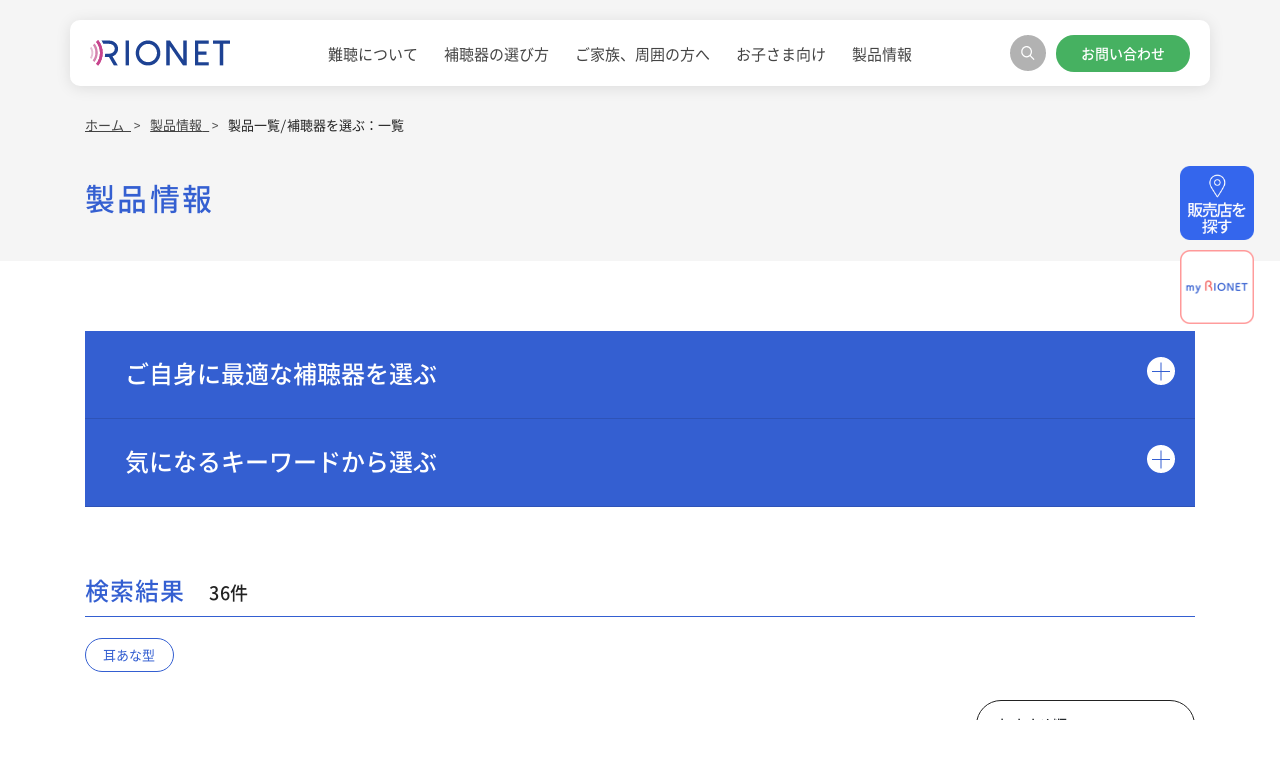

--- FILE ---
content_type: text/html;charset=UTF-8
request_url: https://www.rionet.jp/qssearch.jsp?id=2058&searchresult=3286&indexname=mScene&limit=4&sort=metainfonum1&searchtype=kw&metainfoOption8=2&search=&metainfo7=1
body_size: 12136
content:
<!DOCTYPE html>

<html lang="ja">
<head>



<meta http-equiv="Content-Type" content="text/html; charset=UTF-8">
<meta name="viewport" content="width=device-width, initial-scale=1.0, maximum-scale=1.0, minimum-scale=1.0">





<meta name="author" content="">
<meta name="description" content="">
<meta name="keywords" content="リオン,難聴,国産,防水,サポート,RIONET">




<title>製品一覧/補聴器を選ぶ：一覧</title>
















<link rel="stylesheet" type="text/css" href="/stylesheet.jsp?id=3">
<link rel="stylesheet" type="text/css" href="/css/bootstrap/bootstrap.min.css">
<link rel="stylesheet" type="text/css" href="/css/icofont/icofont.min.css">
<link rel="stylesheet" type="text/css" href="/css/boxicons/boxicons.min.css">
<link rel="stylesheet" type="text/css" href="/css/animate.css/animate.min.css">
<link rel="stylesheet" type="text/css" href="/css/owl.carousel/owl.carousel.min.css">
<link rel="stylesheet" type="text/css" href="/css/venobox/venobox.css">
<link rel="stylesheet" type="text/css" href="/css/aos/aos.css">
<link rel="stylesheet" type="text/css" href="/css/style.css">
<link rel="stylesheet" type="text/css" href="/css/responsive.css">
<link rel="stylesheet" type="text/css" href="/css/module.css">



<!-- Google Tag Manager -->
<script>(function(w,d,s,l,i){w[l]=w[l]||[];w[l].push({'gtm.start':
new Date().getTime(),event:'gtm.js'});var f=d.getElementsByTagName(s)[0],
j=d.createElement(s),dl=l!='dataLayer'?'&l='+l:'';j.async=true;j.src=
'https://www.googletagmanager.com/gtm.js?id='+i+dl;f.parentNode.insertBefore(j,f);
})(window,document,'script','dataLayer','GTM-TPVR687');</script>
<!-- End Google Tag Manager -->

  <link href="https://fonts.googleapis.com/css?family=Montserrat" rel="stylesheet" media="print" onload="this.media='all'">
  <link href="/css/bootstrap/bootstrap.min.css" rel="stylesheet" media="print" onload="this.media='all'">
  <link href="/css/icofont/icofont.min.css" rel="stylesheet" media="print" onload="this.media='all'">
  <link href="/css/boxicons/boxicons.min.css" rel="stylesheet" media="print" onload="this.media='all'">
  <link href="/css/animate.css/animate.min.css" rel="stylesheet" media="print" onload="this.media='all'">
  <link href="/css/owl.carousel/owl.carousel.min.css" rel="stylesheet" media="print" onload="this.media='all'">
  <link href="/css/venobox/venobox.css" rel="stylesheet" media="print" onload="this.media='all'">
  <link href="/css/aos/aos.css" rel="stylesheet" media="print" onload="this.media='all'">
  <link href="/css/style_2.css" rel="stylesheet">
  <link href="/css/responsive.css" rel="stylesheet">
  <style>#preloader {position: fixed;top: 0;left: 0;right: 0;bottom: 0;z-index: 9999;overflow: hidden;background: #fff;}#preloader:before {content: "";position: fixed;top: calc(50% - 30px);left: calc(50% - 30px);border: 6px solid #3fbbc0;border-top-color: #ecf8f9;border-radius: 50%;width: 60px;height: 60px;-webkit-animation: animate-preloader 1s linear infinite;animation: animate-preloader 1s linear infinite;}@-webkit-keyframes animate-preloader {0% {transform: rotate(0deg);}100% {transform: rotate(360deg);}}@keyframes animate-preloader {0% {transform: rotate(0deg);}100% {transform: rotate(360deg);}}</style>


</head>
<body>
















<!-- Google Tag Manager (noscript) -->
<noscript><iframe src="https://www.googletagmanager.com/ns.html?id=GTM-TPVR687" height="0" width="0" style="display:none;visibility:hidden"></iframe>
</noscript>
<!-- End Google Tag Manager (noscript) -->
   <!-- ======= Header ======= -->
  <header id="header" class="fixed-top">
    <div class="container d-flex align-items-center justify-content-between">
      <h1><a href="https://www.rionet.jp"><img loading="lazy" src="/images/svg/logo_new.svg" alt="リオネット補聴器" class="img-fluid d-flex mx-auto" width="140" height="auto"></a></h1>
      
      <nav class="nav-menu d-none d-lg-block">
                <div class="headerBottom">
          <div class="telContact">
            <p>リオネット補聴器 お客様コールセンター</p>
            <span class="d-flex justify-content-center">
              <img loading="lazy" src="/images/svg/tel.svg" class="img-fluid telIcon" width="27" height="27">
              <a href="tel:0120293376"><img loading="lazy" src="/images/0120-2933-76.png" class="img-fluid tel" width="538" height="104"></a>
            </span>
            <p>受付時間：9:00～21:00（年末年始を除く）</p>
          </div>
          <div class="header-bottom">
            <a href="https://www.rionet.jp"><img loading="lazy" src="/images/svg/logo_new.svg" class="img-fluid d-flex mx-auto logo" width="186" height="38"></a>
            <span class="d-flex mx-auto justify-content-center">
              <a href="https://www.facebook.com/rionet.jp/"><img loading="lazy" src="/images/svg/headerLogo-facebook.svg" class="img-fluid d-flex mx-auto brand_logo" width="7" height="14"></a>
              <a href="https://twitter.com/RIONET_JP"><img loading="lazy" src="/images/headerLogo-x_b.png" class="img-fluid d-flex mx-auto brand_logo" width="13" height="11"></a>
              <a href="https://www.instagram.com/rionet_jp/?utm_source=ig_embed&ig_mid=309D4D96-57C1-418B-9D66-75C25390136D"><img loading="lazy" src="/images/svg/headerLogo-instagram.svg" class="img-fluid d-flex mx-auto brand_logo" width="12" height="12"></a>
              <a href="https://lin.ee/3Obdovj"><img loading="lazy" src="/images/svg/headerLogo-line.svg" class="img-fluid d-flex mx-auto brand_logo" width="13" height="13"></a>
              <a href="https://community2.fmworld.net/mypage?user=230766"><img loading="lazy" src="/images/raku_icon_b.png" class="img-fluid d-flex mx-auto brand_logo" width="24" height="24"></a>
            </span>
          </div>
        </div>
        <ul>
          <li class="drop-down">
            <a href="/deafness/">難聴について</a>
            <ul>
              <li><a href="/deafness/first/">聞こえにくさを調べる</a></li>
              <li><a href="/deafness/experience/">難聴の症状</a></li>
              <li><a href="/deafness/cause/">聞こえのしくみと難聴の種類</a></li>
              <li><a href="/deafness/age/">年齢別による聴力低下</a></li>
              <li><a href="/deafness/check/">聞こえの簡単チェック</a></li>
            </ul>
          </li>
          <li class="drop-down">
            <a href="/guide/">補聴器の選び方</a>
            <ul>
              <li><a href="/guide/hearinglevel/">自分の聴力を知る</a></li>
              <li><a href="/guide/consultation/">補聴器選びはお店選びから</a></li>
              <li><a href="/guide/step/">補聴器購入の流れ</a></li>
              <li><a href="/guide/select/">補聴器選びのポイント</a></li>
              <li><a href="/guide/features/">補聴器のカタチの違い</a></li>
            </ul>
          </li>
          <li class="drop-down">
            <a href="/family/">ご家族、周囲の方へ</a>
            <ul>
              <li><a href="/family/signal/">難聴のサインを見抜く</a></li>
              <li><a href="/family/shop/">補聴器販売店に行くときはご家族の方もご一緒に</a></li>
              <li><a href="/family/hesitate/">補聴器に乗り気ではない場合は</a></li>
              <li><a href="/family/communication/">補聴器をお使いの方への話し方・接し方</a></li>
              <li><a href="/family/child/">お子さま用の補聴器をお探しの方へ</a></li>
              <li><a href="/family/care/">難聴の方を介護されている方へ</a></li>
            </ul>
          </li>
                    <li class="drop-down">
            <a href="/kids/">お子さま向け</a>
            <ul>
          <li><a href="/kids/">キッズ応援プロジェクト</a></li>
              <li><a href="/kids/kids_pixy/">Kidsほちょうき リオネットピクシー</a></li>
              <li><a href="/kids/support/">ほちょうき購入サポート</a></li>
              <li><a href="/kids/official_char/">公式キャラクター ピクシーくん</a></li>
              <li><a href="/kids/manga/">学研“まんがでよくわかるシリーズ”</a></li>
            </ul>
          </li>
            <!-- <li class="d-lg-block d-none"><a href="/kids/">お子さま向け</a></li>
 -->
            <!-- <li class="sp_header d-lg-none d-block"><a href="/kids/">お子さま向け</a></li>
 -->
          <li class="drop-down">
            <a href="/product/">製品情報</a>
            <ul>
              <li><a href="/product/index.html#rionet_product_series" "="">シリーズ一覧から探す</a></li>
              <li><a href="/qssearch.jsp?id=2058&searchresult=3286&indexname=mScene&limit=4&sort=metainfonum1&searchtype=kw&metainfoOption8=2&search=&metainfo7=1&metainfo7=2&metainfo7=3&metainfo7=" 4"="">全製品一覧から探す</a></li>
              <li><a href="/product/series/law/">障害者総合支援法対応補聴器</a></li>
              <li><a href="/product/series/ccha/">軟骨伝導補聴器</a></li>
              <li><a href="/product/catalog/">製品カタログ一覧</a></li>
              <li><a href="/product/all/accessories/">アクセサリー一覧</a></li>
               <li><a href="/product/manual/">取扱説明書</a></li>
           
                </ul>
         
</li>
<li class="sp_header d-lg-none d-block"><a href="https://map.rionet.jp/">販売店を探す</a></li>
          <li class="drop-down d-lg-none d-block">
                <a href="/feature/">リオネット補聴器の特長</a>
            <ul>
              <li><a href="/feature/reason/">リオネット補聴器が選ばれる理由</a></li>
              <li><a href="/feature/rd/">リオンの技術・品質</a></li>
              <li><a href="/feature/csr/">貢献活動・取り組み</a></li>
            </ul>
          </li>
            <li class="drop-down d-lg-none d-block">
            <a href="/reassurance/">補聴器Q&amp;A</a>
            <ul>
              <li><a href="/reassurance/how/">補聴器ってどんなもの</a></li>
              <li><a href="/reassurance/buy/">買うときに知りたいこと</a></li>
              <li><a href="/reassurance/buy-worry/">買うときに心配なこと</a></li>
              <li><a href="/reassurance/use-worry/">使うときに心配なこと</a></li>
              <li><a href="/reassurance/after/">買った後に心配なこと</a></li>
            </ul>
          </li>
            <li class="drop-down d-lg-none d-block">
            <a href="/support/">ご購入後サポート</a>
            <ul>
              <li><a href="/support/aftercare/">アフターサポート内容</a></li>
              <li><a href="/support/point/">快適にお使いいただくために</a></li>
              <li><a href="/reassurance/after/">買った後に心配なこと</a></li>
            </ul>
          </li>
          <li class="sp_header d-lg-none d-block"><a href="/socialmedia/">ソーシャルメディアのご紹介</a></li>
          <li class="sp_header d-lg-none d-block"><a href="/movie/">おすすめ動画</a></li>
          <li class="sp_header d-lg-none d-block"><a href="/news/">お知らせ</a></li>
        </ul>
      </nav>
                <!-- .nav-menu -->
      <div class="d-lg-block d-none">
        <div class="modal-inner pc_wid">
          <button class="openModal top_search">
            <img loading="lazy" src="/images/svg/search.svg" class="d-flex mx-auto" width="14" height="14">
          </button>
          <button class="openModal btn b_contact">お問い合わせ</button>
        </div>
      </div>
    </div>
  </header><!-- End Header -->
  <main id="main">
     <!-- ======= Side Bar ======= -->
    <div class="side_bar js-side_bar">
      <div class="d-none d-md-block">
        <a href="https://map.rionet.jp/" class="side_search dropshadow_top pcOnly" target="_blank" rel="noopener">
          <img src="/images/png/side-pc-search2_02.png" class="outmouse" width="74" height="74">
          <img src="/images/png/side-pc-search2_02.png" class="onmouse" width="74" height="74">
        </a>
                <a href="https://my.rionet.jp/" class="side_search dropshadow_top">
          <img src="/images/png/side-pc-favorite_01.png" class="outmouse" width="74" height="74">
          <img src="/images/png/side-pc-favorite_01.png" class="onmouse" width="74" height="74">
        </a>
      </div>
      <div class="d-block d-md-none">
        <div class="d-flex w-100">
          <a href="https://map.rionet.jp/" class="side_search" target="_blank" rel="noopener">
            <img src="/image/side-sp-search9.png" class="img-fluid">
          </a>
          <a href="https://my.rionet.jp/" class="side_favarite" target="_blank" rel="noopener">
            <img src="/image/side-sp-favorite1.png" class="img-fluid">
          </a>
        </div>
      </div>
    </div>
<!-- End Side Bar -->
   <div class="bread_cnt">
    <div class="container">
      <!-- ======= Bread Crumb ======= -->
      <ol class="breadcrumb d-none d-md-block" itemscope itemtype="https://schema.org/BreadcrumbList">
        <li itemprop="itemListElement" itemscopevitemtype="https://schema.org/ListItem">
          <a itemprop="item" href="/">
            <span itemprop="name">ホーム</span>
          </a>
          <meta itemprop="position" content="1" />
        </li>
        <li itemprop="itemListElement" itemscopevitemtype="https://schema.org/ListItem">
          <a itemprop="item" href="/product">
            <span itemprop="name">製品情報</span>
          </a><meta itemprop="position" content="2" />
        </li>
        <li itemprop="itemListElement" itemscopevitemtype="https://schema.org/ListItem">
          <span itemprop="name">製品一覧/補聴器を選ぶ：一覧</span>
          <meta itemprop="position" content="3" />
        </li>
      </ol><!-- End Bread Crumb -->
    </div>
  </div>

    <!-- ======= Underlayer Head Section ======= -->
    <section class="underlayerHead noImage pb0 bg-gray">
      <div class="container">
        <div class="inner">
          <div class="wrap_txt">
            <h1 class="heading-blue">製品情報</h1>
          </div>
        </div>
      </div>
    </section><!-- End Underlayer Head Section -->

    <!-- ======= Product Section ======= -->
    <section class="product underProduct" id="product">
      <div class="accordion__1">
        <div class="container">
          <article class="choose_item">
            <div class="accordion_one card">
              <div class="card-header">ご自身に最適な補聴器を選ぶ</div>
              <div class="card-body">
              <div class="heading"><span>01.</span>使いたいシーンから選択</div>
              <form action="/qssearch.jsp#searchResult" id="product_search" method="get">
              <input type="hidden" name="id" value="2058" />
              <input type="hidden" name="searchresult" value="3286" />
              <input type="hidden" name="indexname" value="mScene" />
              <input type="hidden" name="limit" value="4" />
              <input type="hidden" name="sort" value="metainfonum1" id="sort" />
              <input type="hidden" name="searchtype" value="kw" />
              <input type="hidden" name="metainfoOption8" value="2" />
              <input type="hidden" name="search" id="searchKeyword">
                <div class="choose_use">
                  <div class="checkBox check_cnt1 " id="1">
                    <div class="checkIcon "></div>

                    <label>
                      <img src="/images/svg/doItem-1.svg" class="img-fluid d-none d-sm-block doItem1">
                      <p>カフェで友人とおしゃべり</p>
                    </label>
                    <img src="/images/svg/doItem-1.svg" class="img-fluid d-block d-sm-none doItem1">
                  </div>
    
                  <div class="checkBox check_cnt2 " id="2">
                    <div class="checkIcon "></div>

                    <label>
                      <img src="/images/svg/doItem-2.svg" class="img-fluid d-none d-sm-block doItem2">
                      <p>テレビやラジオを楽しむ</p>
                    </label>
                    <img src="/images/svg/doItem-2.svg" class="img-fluid d-block d-sm-none doItem2">
                  </div>
    
                  <div class="checkBox check_cnt3 " id="3">
                    <div class="checkIcon "></div>

                    <label>
                      <img src="/images/svg/doItem-3.svg" class="img-fluid d-none d-sm-block doItem3">
                      <p>スポーツを楽しむ</p>
                    </label>
                    <img src="/images/svg/doItem-3.svg" class="img-fluid d-block d-sm-none doItem3">
                  </div>
                  
                  <div class="checkBox check_cnt4 " id="4">
                    <div class="checkIcon "></div>

                    <label>
                      <img src="/images/svg/doItem-4.svg" class="img-fluid d-none d-sm-block doItem4">
                      <p>会議や打ち合わせに参加</p>
                    </label>
                    <img src="/images/svg/doItem-4.svg" class="img-fluid d-block d-sm-none doItem4">
                  </div>
    
                  <div class="checkBox check_cnt5 " id="5">
                    <div class="checkIcon "></div>

                    <label>
                      <img src="/images/svg/doItem-5.svg" class="img-fluid d-none d-sm-block doItem5">
                      <p>家族と自宅で団らんする</p>
                    </label>
                    <img src="/images/svg/doItem-5.svg" class="img-fluid d-block d-sm-none doItem5">
                  </div>
    
                  <div class="checkBox check_cnt6 " id="6">
                    <div class="checkIcon "></div>

                    <label>
                      <img src="/images/svg/doItem-6.svg" class="img-fluid d-none d-sm-block doItem6">
                      <p>お出かけ先で楽しむ</p>
                    </label>
                    <img src="/images/svg/doItem-6.svg" class="img-fluid d-block d-sm-none doItem6">
                  </div>
                </div>
  
                <!-- Choose from shapes -->
                <div class="heading"><span>02.</span>カタチを選択</div>
                <div class="choose_shape">
<input type="hidden" name="metainfo7" value="1" id="s1">



                  <div class="checkBox check_cnt7 checkBox-active" id="1">
                    <div class="checkIcon checkIcon-active"></div>
                    <label>
                      <img src="/images/shapeItem-1.png" class="img-fluid d-none d-sm-block doItem7">
                      <p>耳あな型</p>
                    </label>
                    <img src="/images/shapeItem-1-sp.png" class="img-fluid d-block d-sm-none doItem7">
                  </div>
    
                  <div class="checkBox check_cnt8 " id="2">
                    <div class="checkIcon "></div>
                    <label>
                      <img src="/images/shapeItem-2.png" class="img-fluid d-none d-sm-block doItem8">
                      <p>耳かけ型</p>
                    </label>
                    <img src="/images/shapeItem-2.png" class="img-fluid d-block d-sm-none doItem8">
                  </div>
    
                  <div class="checkBox check_cnt9 " id="3">
                    <div class="checkIcon "></div>
                    <label>
                      <img src="/images/shapeItem-3.png" class="img-fluid d-none d-sm-block doItem9">
                      <p>ポケット型</p>
                    </label>
                    <img src="/images/shapeItem-3.png" class="img-fluid d-block d-sm-none doItem9">
                  </div>
    
                  <div class="checkBox check_cnt10 " id="4">
                    <div class="checkIcon "></div>
                    <label>
                      <img src="/images/shapeItem-4.png" class="img-fluid d-none d-sm-block doItem10">
                      <p>その他</p>
                    </label>
                    <img src="/images/shapeItem-4.png" class="img-fluid d-block d-sm-none doItem10">
                  </div>
                </div>
  
                <div class="b_res">
                  <a class="btn b_check b_check-active" id="search_product">補聴器を探す
                    <svg xmlns="http://www.w3.org/2000/svg" viewBox="0 0 16 13.511">
                      <path d="M6.241,13.29.361,7.411A.751.751,0,0,1,.1,6.393a.749.749,0,0,1,.211-.245L6.241.22A.75.75,0,0,1,7.3,1.28L2.563,6.019H15.251a.75.75,0,0,1,0,1.5H2.592L7.3,12.23a.75.75,0,1,1-1.061,1.06Z" transform="translate(16 13.51) rotate(180)"/>
                    </svg>
                  </a>
                </div>
                <div class="b_res2">
                  <a href="/product/accessories.html#searchResult" class="btn b_white">アクセサリーを探す
                    <svg xmlns="http://www.w3.org/2000/svg" viewBox="0 0 16 13.511">
                      <path d="M6.241,13.29.361,7.411A.751.751,0,0,1,.1,6.393a.749.749,0,0,1,.211-.245L6.241.22A.75.75,0,0,1,7.3,1.28L2.563,6.019H15.251a.75.75,0,0,1,0,1.5H2.592L7.3,12.23a.75.75,0,1,1-1.061,1.06Z" transform="translate(16 13.51) rotate(180)"/>
                    </svg>
                  </a>
                </div>
              </form>
              </div>
            </div>
            
            <div class="accordion_one card">
              <form action="/qssearchLP.jsp#searchResult" id="product_search_tag" method="get">
              <input type="hidden" name="id" value="2058" />
              <input type="hidden" name="searchresult" value="3286" />
              <input type="hidden" name="indexname" value="mProduct" />
              <input type="hidden" name="limit" value="4" />
              <input type="hidden" name="sort" value="metainfonum1" id="sort" />
              <input type="hidden" name="searchtype" value="kw" />
              <input type="hidden" name="search" id="searchKeyword" value="">
              <div class="card-header">気になるキーワードから選ぶ</div>
              <div class="card-body" id="search_product_tag">
                <ul>
            <li><a href="オーダーメイド">#オーダーメイド</a></li>
            <li><a href="目立たない">#目立たない</a></li>
            <li><a href="扱いやすい">#扱いやすい</a></li>
            <li><a href="おしゃれ">#おしゃれ</a></li>
            <li><a href="高性能">#高性能</a></li>
            <li><a href="ワイヤレス通信">#ワイヤレス通信</a></li>
            <li><a href="カラーバリエーション">#カラーバリエーション</a></li>
            <li><a href="メガネやマスク">#メガネやマスク</a></li>
            <li><a href="紛失補償">#紛失補償</a></li>
            <li><a href="軟骨伝導補聴器">#軟骨伝導補聴器</a></li>
            <li><a href="障害者総合支援法">#障害者総合支援法</a></li>
            <li><a href="充電式">#充電式</a></li>
            <li><a href="AI機能">#AI機能</a></li>

                </ul>
              </div>
              </form>
            </div>
          </article>
  
          <article class="searchResult" id="searchResult">
            <div class="heading">検索結果<span>36件</span></div>
            <div class="tags">
              <ul>







<li>耳あな型</li>




              </ul>
            </div>
            <div class="dropdown">
              <button class="btn b_black dropdown-toggle js-dropdown-toggle" type="button" aria-haspopup="true" aria-expanded="false">

おすすめ順

</button>
              <ul class="dropdown-menu js-dropdown-menu" aria-labelledby="narrowDownMenu" id="sortList">
                <li class="dropdown-item js-dropdown-item" data-value="おすすめ順" id="metainfonum1">おすすめ順</li>
                <li class="dropdown-item js-dropdown-item" data-value="発売日の新しい順" id="metainfo9 desc,metainfonum1">発売日の新しい順</li>
              </ul>
            </div>
          </article>
        </div><!-- End Container -->
      </div>

      
      <article class="resultList">

        <div class="resultListItem bg-lightblue
">
<div class="container half_wrap">
    <div class="left">
      <span class="d-flex align-items-start justify-content-center">
        <div class="img-box">
          <img src="/product/images/HI-C7.jpg" class="img-fluid">
        </div>
        <div class="slip spOnly">
  <div class="box_premium">
<p class="grade">グレード</p>
<p class="premium">プレ<br>
ミアム</p>
</div>
<div class="box">
<p>無料修理</p>
<p><span>4</span>年</p>
</div>
<div class="box">
<p>紛失補償</p>
<p><span>2</span>年</p>
</div>
<div class="box">
<p>事故補償</p>
<p><span>4</span>年</p>
</div>
        </div>
      </span>
      <div class="tags">
        <ul>
  
        <li>#オーダーメイド</li>
  
  
        <li>#扱いやすい</li>
  
  
        <li>#高性能</li>
  
  
  
  
  
  
        <li>#ワイヤレス通信</li>
  
  
        <li>#充電式</li>
  
  
        <li>#AI機能</li>
  
        </ul>
      </div>
    </div>
    <div class="right">
      <div class="wrap_txt">
  
        <img src="/product/images/logo/RIONET2_logo.png" class="img-fluid">
  
        <div class="txt_cnt">
          <p>リオネット２シリーズ</p>
          <p>マキシエンス</p>
          <p>HI-C7DA </p>
      <p>
  
      リオネット初 AI搭載モデル。<br>
  
  
      暮らしと、私に溶け込む。デジタル機能向上でクリアで最適な「聞こえ」を。<br>
  
  
      電池交換が不要な充電式。夜まで快適な聞こえが続きます。<br>
  
  
      <a href="https://www.rionet.jp/product/manual/rionet2/hic7/web/">取扱説明書はこちらからご確認いただけます</a><br>
  
      </p>
        </div>
        <div class="degree">
          <span class="badge level-1">軽度</span><span class="badge level-2">中等度</span><span class="badge level-3">高度</span><span class="badge level-4">重度</span>
          <span class="itemType">耳あな型オーダーメイド</span>
        </div>
  
        <div class="b_res__2">
  
          <a href="/rionet2/" class="btn b_nomal mrsp">シリーズ詳細を見る
            <svg xmlns="http://www.w3.org/2000/svg" viewBox="0 0 16 13.511">
              <path d="M6.241,13.29.361,7.411A.751.751,0,0,1,.1,6.393a.749.749,0,0,1,.211-.245L6.241.22A.75.75,0,0,1,7.3,1.28L2.563,6.019H15.251a.75.75,0,0,1,0,1.5H2.592L7.3,12.23a.75.75,0,1,1-1.061,1.06Z" transform="translate(16 13.51) rotate(180)"></path>
            </svg>
          </a>
  
          <a href="/product/detail/index.html?tid=13290" class="btn b_nomal">製品詳細を見る
            <svg xmlns="http://www.w3.org/2000/svg" viewBox="0 0 16 13.511">
              <path d="M6.241,13.29.361,7.411A.751.751,0,0,1,.1,6.393a.749.749,0,0,1,.211-.245L6.241.22A.75.75,0,0,1,7.3,1.28L2.563,6.019H15.251a.75.75,0,0,1,0,1.5H2.592L7.3,12.23a.75.75,0,1,1-1.061,1.06Z" transform="translate(16 13.51) rotate(180)"></path>
            </svg>
          </a>
        </div>
        <div class="slip pcOnly">
  <div class="box_premium">
<p class="grade">グレード</p>
<p class="premium">プレ<br>
ミアム</p>
</div>
<div class="box">
<p>無料修理</p>
<p><span>4</span>年</p>
</div>
<div class="box">
<p>紛失補償</p>
<p><span>2</span>年</p>
</div>
<div class="box">
<p>事故補償</p>
<p><span>4</span>年</p>
</div>
        </div>
      </div>
    </div>
  </div>
        </div>
        <div class="resultListItem listItem__2 bg-white
">
<div class="container half_wrap">
    <div class="left">
      <span class="d-flex align-items-start justify-content-center">
        <div class="img-box">
          <img src="/product/images/HI-C7.jpg" class="img-fluid">
        </div>
        <div class="slip spOnly">
  <div class="box_premium">
<p class="grade">グレード</p>
<p class="premium">プレ<br>
ミアム</p>
</div>
<div class="box">
<p>無料修理</p>
<p><span>4</span>年</p>
</div>
<div class="box">
<p>紛失補償</p>
<p><span>1</span>年</p>
</div>
<div class="box">
<p>事故補償</p>
<p><span>2</span>年</p>
</div>
        </div>
      </span>
      <div class="tags">
        <ul>
  
        <li>#オーダーメイド</li>
  
  
        <li>#扱いやすい</li>
  
  
        <li>#高性能</li>
  
  
  
  
  
  
        <li>#ワイヤレス通信</li>
  
  
        <li>#充電式</li>
  
  
        <li>#AI機能</li>
  
        </ul>
      </div>
    </div>
    <div class="right">
      <div class="wrap_txt">
  
        <img src="/product/images/logo/RIONET2_logo.png" class="img-fluid">
  
        <div class="txt_cnt">
          <p>リオネット２シリーズ</p>
          <p>マキシエンスV</p>
          <p>HI-C7DB </p>
      <p>
  
      リオネット初 AI搭載モデル。<br>
  
  
      暮らしと、私に溶け込む。デジタル機能向上でクリアで最適な「聞こえ」を。<br>
  
  
      電池交換が不要な充電式。夜まで快適な聞こえが続きます。<br>
  
  
      <a href="https://www.rionet.jp/product/manual/rionet2/hic7/web/">取扱説明書はこちらからご確認いただけます</a><br>
  
      </p>
        </div>
        <div class="degree">
          <span class="badge level-1">軽度</span><span class="badge level-2">中等度</span><span class="badge level-3">高度</span><span class="badge level-4">重度</span>
          <span class="itemType">耳あな型オーダーメイド</span>
        </div>
  
        <div class="b_res__2">
  
          <a href="/rionet2/" class="btn b_nomal mrsp">シリーズ詳細を見る
            <svg xmlns="http://www.w3.org/2000/svg" viewBox="0 0 16 13.511">
              <path d="M6.241,13.29.361,7.411A.751.751,0,0,1,.1,6.393a.749.749,0,0,1,.211-.245L6.241.22A.75.75,0,0,1,7.3,1.28L2.563,6.019H15.251a.75.75,0,0,1,0,1.5H2.592L7.3,12.23a.75.75,0,1,1-1.061,1.06Z" transform="translate(16 13.51) rotate(180)"></path>
            </svg>
          </a>
  
          <a href="/product/detail/index.html?tid=13291" class="btn b_nomal">製品詳細を見る
            <svg xmlns="http://www.w3.org/2000/svg" viewBox="0 0 16 13.511">
              <path d="M6.241,13.29.361,7.411A.751.751,0,0,1,.1,6.393a.749.749,0,0,1,.211-.245L6.241.22A.75.75,0,0,1,7.3,1.28L2.563,6.019H15.251a.75.75,0,0,1,0,1.5H2.592L7.3,12.23a.75.75,0,1,1-1.061,1.06Z" transform="translate(16 13.51) rotate(180)"></path>
            </svg>
          </a>
        </div>
        <div class="slip pcOnly">
  <div class="box_premium">
<p class="grade">グレード</p>
<p class="premium">プレ<br>
ミアム</p>
</div>
<div class="box">
<p>無料修理</p>
<p><span>4</span>年</p>
</div>
<div class="box">
<p>紛失補償</p>
<p><span>1</span>年</p>
</div>
<div class="box">
<p>事故補償</p>
<p><span>2</span>年</p>
</div>
        </div>
      </div>
    </div>
  </div>
        </div>
        <div class="resultListItem bg-lightblue
">
<div class="container half_wrap">
    <div class="left">
      <span class="d-flex align-items-start justify-content-center">
        <div class="img-box">
          <img src="/product/images/HI-C7.jpg" class="img-fluid">
        </div>
        <div class="slip spOnly">
  <div class="box_middle">
<p class="grade">グレード</p>
<p class="middle">ミドル</p>
</div>
<div class="box">
<p>無料修理</p>
<p><span>3</span>年</p>
</div>
<div class="box">
<p>事故補償</p>
<p><span>1</span>年</p>
</div>
        </div>
      </span>
      <div class="tags">
        <ul>
  
        <li>#オーダーメイド</li>
  
  
        <li>#扱いやすい</li>
  
  
  
  
  
  
  
        <li>#ワイヤレス通信</li>
  
  
        <li>#充電式</li>
  
  
        </ul>
      </div>
    </div>
    <div class="right">
      <div class="wrap_txt">
  
        <img src="/product/images/logo/RIONET2_logo.png" class="img-fluid">
  
        <div class="txt_cnt">
          <p>リオネット２シリーズ</p>
          <p>プレミエンス</p>
          <p>HI-C7DC </p>
      <p>
  
      暮らしと、私に溶け込む。デジタル機能向上でクリアで最適な「聞こえ」を。<br>
  
  
      電池交換が不要な充電式。夜まで快適な聞こえが続きます。<br>
  
  
      <a href="https://www.rionet.jp/product/manual/rionet2/hic7/web/">取扱説明書はこちらからご確認いただけます</a><br>
  
  
      <br>
  
      </p>
        </div>
        <div class="degree">
          <span class="badge level-1">軽度</span><span class="badge level-2">中等度</span><span class="badge level-3">高度</span><span class="badge level-4">重度</span>
          <span class="itemType">耳あな型オーダーメイド</span>
        </div>
  
        <div class="b_res__2">
  
          <a href="/rionet2/" class="btn b_nomal mrsp">シリーズ詳細を見る
            <svg xmlns="http://www.w3.org/2000/svg" viewBox="0 0 16 13.511">
              <path d="M6.241,13.29.361,7.411A.751.751,0,0,1,.1,6.393a.749.749,0,0,1,.211-.245L6.241.22A.75.75,0,0,1,7.3,1.28L2.563,6.019H15.251a.75.75,0,0,1,0,1.5H2.592L7.3,12.23a.75.75,0,1,1-1.061,1.06Z" transform="translate(16 13.51) rotate(180)"></path>
            </svg>
          </a>
  
          <a href="/product/detail/index.html?tid=13292" class="btn b_nomal">製品詳細を見る
            <svg xmlns="http://www.w3.org/2000/svg" viewBox="0 0 16 13.511">
              <path d="M6.241,13.29.361,7.411A.751.751,0,0,1,.1,6.393a.749.749,0,0,1,.211-.245L6.241.22A.75.75,0,0,1,7.3,1.28L2.563,6.019H15.251a.75.75,0,0,1,0,1.5H2.592L7.3,12.23a.75.75,0,1,1-1.061,1.06Z" transform="translate(16 13.51) rotate(180)"></path>
            </svg>
          </a>
        </div>
        <div class="slip pcOnly">
  <div class="box_middle">
<p class="grade">グレード</p>
<p class="middle">ミドル</p>
</div>
<div class="box">
<p>無料修理</p>
<p><span>3</span>年</p>
</div>
<div class="box">
<p>事故補償</p>
<p><span>1</span>年</p>
</div>
        </div>
      </div>
    </div>
  </div>
        </div>
        <div class="resultListItem listItem__2 bg-white
">
<div class="container half_wrap">
    <div class="left">
      <span class="d-flex align-items-start justify-content-center">
        <div class="img-box">
          <img src="/product/images/HI-C7.jpg" class="img-fluid">
        </div>
        <div class="slip spOnly">
  <div class="box_middle">
<p class="grade">グレード</p>
<p class="middle">ミドル</p>
</div>
<div class="box">
<p>無料修理</p>
<p><span>3</span>年</p>
</div>
<div class="box">
<p>事故補償</p>
<p><span>1</span>年</p>
</div>
        </div>
      </span>
      <div class="tags">
        <ul>
  
        <li>#オーダーメイド</li>
  
  
        <li>#扱いやすい</li>
  
  
  
  
  
  
  
        <li>#ワイヤレス通信</li>
  
  
        <li>#充電式</li>
  
  
        </ul>
      </div>
    </div>
    <div class="right">
      <div class="wrap_txt">
  
        <img src="/product/images/logo/RIONET2_logo.png" class="img-fluid">
  
        <div class="txt_cnt">
          <p>リオネット２シリーズ</p>
          <p>プレミエンスV</p>
          <p>HI-C7DD </p>
      <p>
  
      暮らしと、私に溶け込む。デジタル機能向上でクリアで最適な「聞こえ」を。<br>
  
  
      電池交換が不要な充電式。夜まで快適な聞こえが続きます。<br>
  
  
      <a href="https://www.rionet.jp/product/manual/rionet2/hic7/web/">取扱説明書はこちらからご確認いただけます</a><br>
  
  
      <br>
  
      </p>
        </div>
        <div class="degree">
          <span class="badge level-1">軽度</span><span class="badge level-2">中等度</span><span class="badge level-3">高度</span><span class="badge level-4">重度</span>
          <span class="itemType">耳あな型オーダーメイド</span>
        </div>
  
        <div class="b_res__2">
  
          <a href="/rionet2/" class="btn b_nomal mrsp">シリーズ詳細を見る
            <svg xmlns="http://www.w3.org/2000/svg" viewBox="0 0 16 13.511">
              <path d="M6.241,13.29.361,7.411A.751.751,0,0,1,.1,6.393a.749.749,0,0,1,.211-.245L6.241.22A.75.75,0,0,1,7.3,1.28L2.563,6.019H15.251a.75.75,0,0,1,0,1.5H2.592L7.3,12.23a.75.75,0,1,1-1.061,1.06Z" transform="translate(16 13.51) rotate(180)"></path>
            </svg>
          </a>
  
          <a href="/product/detail/index.html?tid=13293" class="btn b_nomal">製品詳細を見る
            <svg xmlns="http://www.w3.org/2000/svg" viewBox="0 0 16 13.511">
              <path d="M6.241,13.29.361,7.411A.751.751,0,0,1,.1,6.393a.749.749,0,0,1,.211-.245L6.241.22A.75.75,0,0,1,7.3,1.28L2.563,6.019H15.251a.75.75,0,0,1,0,1.5H2.592L7.3,12.23a.75.75,0,1,1-1.061,1.06Z" transform="translate(16 13.51) rotate(180)"></path>
            </svg>
          </a>
        </div>
        <div class="slip pcOnly">
  <div class="box_middle">
<p class="grade">グレード</p>
<p class="middle">ミドル</p>
</div>
<div class="box">
<p>無料修理</p>
<p><span>3</span>年</p>
</div>
<div class="box">
<p>事故補償</p>
<p><span>1</span>年</p>
</div>
        </div>
      </div>
    </div>
  </div>
        </div>


          <div class="d-flex justify-content-center">
            <nav aria-label="Page navigation">
              <ul class="pagination">

<li class="page-item active"><a class="page-link" href="?offset=1&limit=4&searchresult=3286&id=2058&search=&sort=metainfonum1&searchtype=kw&indexname=mScene&metainfo7=1&metainfoOption8=2#searchResult">1</a></li><li class="page-item"><a class="page-link" href="?offset=5&limit=4&searchresult=3286&id=2058&search=&sort=metainfonum1&searchtype=kw&indexname=mScene&metainfo7=1&metainfoOption8=2#searchResult">2</a></li><li class="page-item"><a class="page-link" href="?offset=9&limit=4&searchresult=3286&id=2058&search=&sort=metainfonum1&searchtype=kw&indexname=mScene&metainfo7=1&metainfoOption8=2#searchResult">3</a></li><li class="page-item"><a class="page-link" href="?offset=13&limit=4&searchresult=3286&id=2058&search=&sort=metainfonum1&searchtype=kw&indexname=mScene&metainfo7=1&metainfoOption8=2#searchResult">4</a></li><li class="page-item"><a class="page-link" href="?offset=17&limit=4&searchresult=3286&id=2058&search=&sort=metainfonum1&searchtype=kw&indexname=mScene&metainfo7=1&metainfoOption8=2#searchResult">5</a></li><li class="page-item"><a class="page-link" href="?offset=33&limit=4&searchresult=3286&id=2058&search=&sort=metainfonum1&searchtype=kw&indexname=mScene&metainfo7=1&metainfoOption8=2#searchResult"><img src="/images/pager-next.png"></a></li>

                <!--li class="page-item"><a class="page-link" href="?offset=5&limit=4&indexname=mScene&searchresult=3286&id=2058&search=&metainfo7=1&metainfoOption8=2&sort=metainfonum1&searchtype=kw&search_is_summary=true&arealength=1#searchResult">
                  <img src="/images/pager-next.png">
                </a></li-->

              </ul>
            </nav>
          </div>


      </article>

    <article class="choose_series">
        <div class="container" id="rionet_product_series">
          <div class="series_block bg-lightblue">
            <div class="heading">リオネット製品シリーズから選ぶ</div>
            <div class="d-none d-sm-block">
              <div class="half_wrap">
                <div class="product_series">  
             <div class="product_series_list">
           <a href="/rionet2/">
                  <img src="/images/svg/RIONET2.svg" class="img-fluid d-flex mx-auto">
                 <p class="product_series_lead">
                  リオネット初　AI搭載モデル。<br>
電池交換が不要な充電式。</p>
                </a>
              </div>
              <!--リオネットプラス追加-->
 <div class="product_series_list">
              <a href="/rionetplus/">
                <div class="product_series_thumb"><img src="/images/svg/RIONETplus.svg" width="160" class="img-fluid d-flex mx-auto logo1"></div>
                <p class="product_series_lead">聞こえも、色も、私のスタイル。<br>
              一人ひとりに合わせた、聞こえと楽しみを</p>
              </a>
            </div>
<!--リオネットプラス追加-->
                  
                  <div class="product_series_list">             
                    <a href="/rionet/">
                      <div class="product_series_thumb"><img src="/images/svg/RIONET-MAXIENCE.svg" class="img-fluid d-flex mx-auto logo1"></div>
                      <p class="product_series_lead">独自開発のデジタル信号処理技術<br>
「リオネットエンジン」搭載。</p>
                    </a>
                  </div>
                <div class="product_series_list">
                  <a href="/product/series/ls/">
                    <div class="product_series_thumb"><img src="/image/ls_logo.png" class="img-fluid d-flex mx-auto logo3"></div>
                    <p class="product_series_lead">
                      快適な聞こえをお求めやすく。</p>
                  </a>
                </div>
                <div class="product_series_list">
                  <a href="/product/series/we/">
                    <div class="product_series_thumb"><img src="/images/svg/RIONET-WE.svg" class="img-fluid d-flex mx-auto logo5"></div>
                    <p class="product_series_lead">
                      始めやすく、目立ちにくく、<br>
快適に。
                    </p>
                  </a>
                </div>
                <div class="product_series_list">
                  <a href="/product/series/highpower/">
                    <div class="product_series_thumb"><img src="/images/svg/RIONET-HIGHPOWER2.svg" class="img-fluid d-flex mx-auto logo6"></div>
                    <p class="product_series_lead">
                      美しく頼もしい聞こえ。<br>
さらに進化した高出力補聴器。
                    </p>
                  </a>
                </div>
                <div class="product_series_list">
                  <a href="/pixy/">
                    <div class="product_series_thumb"><img src="/images/svg/RIONET-PIXY.svg" class="img-fluid d-flex mx-auto logo7"></div>
                    <p class="product_series_lead">
                      子どもの利用を最優先に考え開発した<br>
子ども向け補聴器。
                    </p>
                  </a>
                </div>
                
                </div>
              </div>
            </div>
          </div>
          <div class="d-block d-sm-none">
            <div id="product_series" class="owl-carousel owl-theme bg-lightblue">
          <div class="box" style="width: 286px;">
                <a href="/rionet2/">
                  <img src="/images/svg/RIONET2.svg" class="img-fluid d-flex mx-auto">
                  <p class="text-center">
                  リオネット初　AI搭載モデル。<br>
電池交換が不要な充電式。</p>
                </a>
              </div>
              <!--リオネットプラス追加-->
  <div class="box" style="width: 286px;">
          <a href="/rionetplus/">
            <img src="/images/svg/RIONETplus.svg" width="160" class="img-fluid d-flex mx-auto">
            <p class="text-center">
              聞こえも、色も、私のスタイル。<br>
              一人ひとりに合わせた、聞こえと楽しみを
            </p>
          </a>
        </div>
<!--リオネットプラス追加-->              
              <div class="box" style="width: 286px;">
                <a href="/rionet/">
                  <img src="/images/svg/RIONET-MAXIENCE.svg" class="img-fluid d-flex mx-auto">
                  <p class="text-center">
                    独自開発のデジタル信号処理技術<br>
「リオネットエンジン」搭載。
                  </p>
                </a>
              </div>
              <div class="box" style="width: 286px;">
                <a href="/product/series/ls/">
                  <img src="/image/ls_logo.png" class="img-fluid d-flex mx-auto">
                  <p class="text-center">
                    快適な聞こえをお求めやすく。
                  </p>
                </a>
              </div>
              <div class="box" style="width: 286px;">
                <a href="/product/series/we/">
                  <img src="/images/svg/RIONET-WE.svg" class="img-fluid d-flex mx-auto">
                  <p class="text-center">
                    始めやすく、目立ちにくく、<br>
快適に。
                  </p>
                </a>
              </div>
              <div class="box" style="width: 286px;">
                <a href="/product/series/highpower/">
                  <img src="/images/svg/RIONET-HIGHPOWER2.svg" class="img-fluid d-flex mx-auto">
                  <p class="text-center">
                    美しく頼もしい聞こえ。<br>
さらに進化した高出力補聴器。
                  </p>
                </a>
              </div>
              <div class="box" style="width: 286px;">
                <a href="/pixy/">
                  <img src="/images/svg/RIONET-PIXY.svg" class="img-fluid d-flex mx-auto">
                  <p class="text-center">
                    子どもの利用を最優先に考え開発した<br>
子ども向け補聴器。
            </p>
          </a>
        </div>
              
            </div>
          </div>
        </div>
      </article>
      <article class="choose_series other">
        <div class="container">
          <div class="series_block bg-lightblue">
            <div class="heading">上記シリーズ以外の補聴器</div>
            <div class="other_detail">
              <div class="other_flex">
                <div class="other_item">
                  <a href="/product/series/ccha/">
                    <p class="other_text">軟骨伝導補聴器</p>
                  </a>
                </div>
                <div class="other_item">
                  <a href="/product/series/law/">
                    <p class="other_text">障害者総合支援法<br>
対応補聴器</p>
                  </a>
                </div>
                <div class="other_item">
                  <a href="/qssearchLP.jsp?id=2058&searchresult=3286&indexname=mProduct&limit=4&sort=metainfonum1&searchtype=kw&search=その他">
                    <p class="other_text">その他</p>
                  </a>
                </div>
              </div>
            </div>
          </div>
        </div>
      </article>
      

<!-- ======= Product Section ======= -->
<section class="product underProduct" id="product">
   <article class="storeSearch bg-white">
    <div class="container">
      <a href="https://map.rionet.jp/" target="_blank" rel="noopener">
          <div class="storeSearch__ttl">販売店検索</div>
          <p class="storeSearch__txt">
            最寄りの駅名や地図からお近くの販売店を検索できます。
          </p>
          <div class="storeSearch__btn">検索する</div>
      </a>
    </div>
  </article>
</section><!-- End Product Section -->


    <!-- ======= News Banner Section ======= -->
    <section class="news news_banner">

    </section><!-- End News Banner Section -->
    <!-- =======  Relation Section ======= -->
    <section class="relation bg-gray">
       <div class="container">
        <h2 class="section-title text-center">ピックアップ記事</h2>
        <div class="half_wrap">
          <div class="left">
            <a href="/guide/step/" class="d-flex">
              <img src="/image/kanren_01-pc.png" class="img-fluid d-none d-md-block">
              <img src="/image/kanren_01-sp.png" class="img-fluid d-block d-md-none">
              <div class="box_txt txt1">
                <p>補聴器購入の流れ</p>
                <p class="relation_txt">一般的な補聴器購入の流れを9つのステップでご紹介いたします。</p>
              </div>
            </a>
          </div>
      
          <div class="right">
            <a href="/guide/hearinglevel/" class="d-flex">
              <img src="/image/kanren_02-pc.png" class="img-fluid d-none d-md-block">
              <img src="/image/kanren_02-sp.png" class="img-fluid d-block d-md-none">
              <div class="box_txt txt2">
                <p>自分の聴力を知る</p>
                <p class="relation_txt">補聴器は使う方の聴力に合わせて選んだり、調整したりする必要があります。</p>
              </div>
            </a>
          </div>
        </div>
        <div class="half_wrap">
          <div class="left">
            <a href="/guide/consultation/" class="d-flex">
              <img src="/image/kanren_03-pc.png" class="img-fluid d-none d-md-block">
              <img src="/image/kanren_03-sp.png" class="img-fluid d-block d-md-none">
              <div class="box_txt txt3">
                <p>補聴器選びはお店選びから</p>
                <p class="relation_txt">補聴器は、使う人の聞こえやライフスタイルなどに合わせて選ぶ必要があります。</p>
              </div>
            </a>
          </div>
      
          <div class="right">
            <a href="/guide/select/" class="d-flex">
              <img src="/image/kanren_04-pc.png" class="img-fluid d-none d-md-block">
              <img src="/image/kanren_04-sp.png" class="img-fluid d-block d-md-none">
              <div class="box_txt txt4">
                <p>補聴器選びのポイント</p>
                <p class="relation_txt">毎日使うものですので、ご自身が日常生活で使いやすいと思うものを選ぶことが大切です。</p>
              </div>
            </a>
          </div>
        </div>
      </div>
    </section><!-- End Relation Section -->
    <!-- =======  Add Section ======= -->
    <section class="add">

   <article class="contact">
    <div class="contactBanner">
      <p>補聴器に関する<span>ご質問・ご相談はこちらから</span></p>
    </div>
    <div class="half_wrap justify-content-center">
      <div class="left res">
        <div class="telContact">
          <p>お電話でのお問い合わせ</p>
          <span class="d-flex justify-content-center">
            <img src="/images/svg/tel.svg" class="img-fluid telIcon">
            <img src="/images/0120-2933-76.png" class="img-fluid tel" width="538" height="104">
          </span>
          <p>受付時間：9:00～21:00（年末年始を除く）</p>
        </div>
      </div>
      <div class="right res">
        <div class="mailContact">
          <p>メールフォームでのお問い合わせ</p>
          <a href="/inquiry/" class="btn b_contact">お問い合わせ</a>
        </div>
      </div>
    </div>
  </article>
    </section><!-- End Add Section -->
  </main><!-- End #main -->
   <!-- ======= Footer ======= -->
  <footer id="footer">
    <div class="footer-top">
      <a href="/"><img loading="lazy" src="/images/svg/logo-white_new.svg" class="img-fluid d-flex mx-auto logo" width="202" height="auto"></a>
      <span class="d-flex mx-auto justify-content-center">
        <a href="https://www.facebook.com/rionet.jp/"><img loading="lazy" src="/images/svg/logo-facebook.svg" class="img-fluid d-flex mx-auto brand_logo" width="10" height="19"></a>
        <a href="https://twitter.com/RIONET_JP"><img loading="lazy" src="/images/svg/logo-x.svg" class="img-fluid d-flex mx-auto brand_logo" width="18" height="15"></a>
        <a href="https://www.instagram.com/rionet_jp/?utm_source=ig_embed&ig_mid=309D4D96-57C1-418B-9D66-75C25390136D"><img loading="lazy" src="/images/svg/logo-instagram.svg" class="img-fluid d-flex mx-auto brand_logo" width="17" height="17"></a>
        <a href="https://lin.ee/3Obdovj"><img loading="lazy" src="/images/svg/logo-line.svg" class="img-fluid d-flex mx-auto brand_logo" width="18" height="17"></a>
        <a href="https://community2.fmworld.net/mypage?user=230766"><img loading="lazy" src="/image/raku_icon.png" class="img-fluid d-flex mx-auto brand_logo" width="24" height="24"></a>
      </span>
    </div>
     <!-- PC Footer Links -->
    <div class="container d-none d-md-block">
      <div class="row">
        
        <div class="col-md-3 col-sm-6 footer-links">
          <div class="footer-heading">
            <a href="/deafness/">難聴について</a>
          </div>
          <ul class="pc_win">
            <li><a href="/deafness/first/">聞こえにくさを調べる</a></li>
            <li><a href="/deafness/experience/">難聴の症状</a></li>
            <li><a href="/deafness/cause/">聞こえのしくみと難聴の種類</a></li>
            <li><a href="/deafness/age/">年齢別による聴力低下</a></li>
            <li><a href="/deafness/check/">聞こえの簡単チェック</a></li>
          </ul>
        </div>
        
        <div class="col-md-3 col-sm-6 footer-links">
          <div class="footer-heading">
            <a href="/guide/">補聴器の選び方</a>
          </div>
          <ul class="pc_win">
            <li><a href="/guide/hearinglevel/">自分の聴力を知る</a></li>
            <li><a href="/guide/consultation/">補聴器選びはお店選びから</a></li>
            <li><a href="/guide/step/">補聴器購入の流れ</a></li>
            <li><a href="/guide/select/">補聴器選びのポイント</a></li>
            <li><a href="/guide/features/">補聴器のカタチの違い</a></li>
          </ul>
        </div>
        
        <div class="col-md-3 col-sm-6 footer-links">
          <div class="footer-heading">
            <a href="/family/">ご家族、周囲の方へ</a>
          </div>
          <ul class="pc_win">
              <li><a href="/family/signal/">難聴のサインを見抜く</a></li>
              <li><a href="/family/shop/">補聴器販売店に行くときはご家族の方もご一緒に</a></li>
              <li><a href="/family/hesitate/">補聴器に乗り気ではない場合は</a></li>
              <li><a href="/family/communication/">補聴器をお使いの方への話し方・接し方</a></li>
              <li><a href="/family/child/">お子さま用の補聴器をお探しの方へ</a></li>
              <li><a href="/family/care/">難聴の方を介護されている方へ</a></li>
          </ul>
        </div>
        
        <div class="col-md-3 col-sm-6 footer-links">
        <div class="footer-heading">
          <a href="/kids/">お子さま向け補聴器</a>
          </div>
              <ul class="pc_win">
              <li><a href="/kids/">キッズ応援プロジェクト</a></li>
              <li><a href="/kids/kids_pixy/">Kidsほちょうき リオネットピクシー</a></li>
              <li><a href="/kids/support/">ほちょうき購入サポート</a></li>
              <li><a href="/kids/official_char/">公式キャラクター ピクシーくん</a></li>
              <li><a href="/kids/manga/">学研“まんがでよくわかるシリーズ”</a></li>
              </ul>
        </div>
        </div>
        
        <div class="row">
          
        <div class="col-md-3 col-sm-6 footer-links">
          <div class="footer-heading">
            <a href="/product/">製品情報</a>
          </div>
          <ul class="pc_win">
              <li><a href="/product/index.html#rionet_product_series">シリーズ一覧から探す</a></li>
            <li><a href="/product/all/hearingaid/">全製品一覧から探す</a></li>
              <li><a href="/product/series/law/">障害者総合支援法対応補聴器</a></li>
              <li><a href="/product/series/ccha/">軟骨伝導補聴器</a></li>
              <li><a href="/product/catalog/">製品カタログ一覧</a></li>
              <li><a href="/product/all/accessories/">アクセサリー一覧</a></li>
        	<li><a href="/product/manual">取扱説明書</a></li>
          </ul>
           <div class="footer-heading forChild_pc">
            <a href="https://map.rionet.jp/">販売店検索</a>
          </div>
        </div>
          
        <div class="col-md-3 col-sm-6 footer-links">
          <div class="footer-heading">
            <a href="/feature/">リオネット補聴器の特長</a>
          </div>
          <ul class="pc_win">
            <li><a href="/feature/reason/">リオネット補聴器が選ばれる理由</a></li>
            <li><a href="/feature/rd/">リオンの技術・品質</a></li>
            <li><a href="/feature/csr/">貢献活動・取り組み</a></li>
          </ul>
            <div class="footer-heading forChild_pc">
            <a href="/reassurance/">補聴器Q&amp;A</a>
          </div>
          <ul class="pc_win">
            <li><a href="/reassurance/index.html#reassurance_how">補聴器ってどんなもの</a></li>
            <li><a href="/reassurance/index.html#reassurance_buy">買うときに知りたいこと</a></li>
            <li><a href="/reassurance/index.html#reassurance_buy-worry">買うときに心配なこと</a></li>
            <li><a href="/reassurance/index.html#reassurance_use-worry">使うときに心配なこと</a></li>
            <li><a href="/reassurance/index.html#reassurance_after">買った後に心配なこと</a></li>
          </ul>
        </div>
          
            <div class="col-md-3 col-sm-6 footer-links">
          <div class="footer-heading">
            <a href="/support/">ご購入後サポート</a>
          </div>
          <ul class="pc_win">
              <li><a href="/support/after/">アフターサポート内容</a></li>
              <li><a href="/support/point/">快適にお使いいただくために</a></li>
              <li><a href="/reassurance/index.html#reassurance_after">買った後に心配なこと</a></li>
          </ul>
          </div>
          
        <div class="col-md-3 col-sm-6 footer-links">
          <div class="footer-heading">
            お知らせ・企業情報
          </div>
          <ul class="pc_win">
            <li><a href="/socialmedia/">ソーシャルメディアのご紹介</a></li>
            <li><a href="/movie/">おすすめ動画</a></li>
            <li><a href="/news/">お知らせ</a></li>
            <li><a href="https://www.rion.co.jp/privacy/" target="_blank">プライバシーポリシー</a></li>
            <li><a href="https://www.rion.co.jp/terms/" target="_blank">ご利用条件</a></li>
            <li><a href="/socialmedia/guideline.html" target="_blank">ソーシャルメディア利用規約</a></li>
<li><a href="/privacyapp/index.html" target="_blank">アプリケーション・プライバシーポリシー</a></li>
<li><a href="https://www.rion.co.jp/corporate/" target="_blank">企業情報</a></li>
          </ul>
        </div>
          
       </div>
      </div>
    <!-- Moble Footer Links -->
    <div class="d-block d-md-none">
      <input id="acd-check1" class="acd-check" type="checkbox">
      <label class="acd-label" for="acd-check1">難聴について</label>
      <div class="acd-content">
        <ul class="sp_win">
            <li><a href="/deafness/first/">聞こえにくさを調べる</a></li>
            <li><a href="/deafness/experience/">難聴の症状</a></li>
            <li><a href="/deafness/cause/">聞こえのしくみと難聴の種類</a></li>
            <li><a href="/deafness/age/">年齢別による聴力低下</a></li>
            <li><a href="/deafness/check/">聞こえの簡単チェック</a></li>
        </ul>
      </div>
      <input id="acd-check2" class="acd-check" type="checkbox">
      <label class="acd-label" for="acd-check2">補聴器の選び方</label>
      <div class="acd-content">
        <ul class="sp_win">
            <li><a href="/guide/hearinglevel/">自分の聴力を知る</a></li>
            <li><a href="/guide/consultation/">補聴器選びはお店選びから</a></li>
            <li><a href="/guide/step/">補聴器購入の流れ</a></li>
            <li><a href="/guide/select/">補聴器選びのポイント</a></li>
            <li><a href="/guide/features/">補聴器のカタチの違い</a></li>
        </ul>
      </div>
      <input id="acd-check3" class="acd-check" type="checkbox">
      <label class="acd-label" for="acd-check3">ご家族、周囲の方へ</label>
      <div class="acd-content">
        <ul class="sp_win">
              <li><a href="/family/signal/">難聴のサインを見抜く</a></li>
              <li><a href="/family/shop/">補聴器販売店に行くときはご家族の方もご一緒に</a></li>
              <li><a href="/family/hesitate/">補聴器に乗り気ではない場合は</a></li>
              <li><a href="/family/communication/">補聴器をお使いの方への話し方・接し方</a></li>
              <li><a href="/family/child/">お子さま用の補聴器をお探しの方へ</a></li>
              <li><a href="/family/care/">難聴の方を介護されている方へ</a></li>
        </ul>
      </div>
            <input id="acd-check4" class="acd-check" type="checkbox">
      <label class="acd-label" for="acd-check4">お子さま向け補聴器</label>
      <div class="acd-content">
        <ul class="sp_win">
              <li><a href="/kids/">キッズ応援プロジェクト</a></li>
              <li><a href="/kids/kids_pixy/">Kidsほちょうき リオネットピクシー</a></li>
              <li><a href="/kids/support/">ほちょうき購入サポート</a></li>
              <li><a href="/kids/official_char/">公式キャラクター ピクシーくん</a></li>
              <li><a href="/kids/manga/">学研“まんがでよくわかるシリーズ”</a></li>
        </ul>
      </div>
      <input id="acd-check5" class="acd-check" type="checkbox">
      <label class="acd-label" for="acd-check5">製品情報</label>
      <div class="acd-content">
        <ul class="sp_win">
              <li><a href="/product/index.html#rionet_product_series">シリーズ一覧から探す</a></li>
            <li><a href="/product/all/hearingaid/">全製品一覧から探す</a></li>
              <li><a href="/product/series/law/">障害者総合支援法対応補聴器</a></li>
              <li><a href="/product/series/ccha/">軟骨伝導補聴器</a></li>
              <li><a href="/product/catalog/">製品カタログ一覧</a></li>
              <li><a href="/product/all/accessories/">アクセサリー一覧</a></li>
					<li><a href="/product/manual">取扱説明書</a></li>
        </ul>
      </div>
            <a class="acd-label forChild" href="https://map.rionet.jp/">販売店検索</a>
      
      <input id="acd-check6" class="acd-check" type="checkbox">
      <label class="acd-label" for="acd-check6">リオネット補聴器の特長</label>
      <div class="acd-content">
        <ul class="sp_win">
            <li><a href="/feature/reason/">リオネット補聴器が選ばれる理由</a></li>
            <li><a href="/feature/rd/">リオンの技術・品質</a></li>
            <li><a href="/feature/csr/">貢献活動・取り組み</a></li>
        </ul>
      </div>
      
      <input id="acd-check7" class="acd-check" type="checkbox">
      <label class="acd-label" for="acd-check7">補聴器Q&amp;A</label>
      <div class="acd-content">
        <ul class="sp_win">
            <li><a href="/reassurance/index.html#reassurance_how">補聴器ってどんなもの</a></li>
            <li><a href="/reassurance/index.html#reassurance_buy">買うときに知りたいこと</a></li>
            <li><a href="/reassurance/index.html#reassurance_buy-worry">買うときに心配なこと</a></li>
            <li><a href="/reassurance/index.html#reassurance_use-worry">使うときに心配なこと</a></li>
            <li><a href="/reassurance/index.html#reassurance_after">買った後に心配なこと</a></li>
          </ul>
      </div>
      <input id="acd-check8" class="acd-check" type="checkbox">
      <label class="acd-label" for="acd-check8">ご購入後サポート</label>
      <div class="acd-content">
        <ul class="sp_win">
              <li><a href="/support/after/">アフターサポート内容</a></li>
              <li><a href="/support/point/">快適にお使いいただくために</a></li>
              <li><a href="/reassurance/index.html#reassurance_after">買った後に心配なこと</a></li>
        </ul>
      </div>
            <input id="acd-check9" class="acd-check" type="checkbox">
      <label class="acd-label" for="acd-check9">お知らせ・企業情報</label>
      <div class="acd-content">
        <ul class="sp_win">
            <li><a href="/socialmedia/">ソーシャルメディアのご紹介</a></li>
            <li><a href="/movie/">おすすめ動画</a></li>
            <li><a href="/news/">お知らせ</a></li>
            <li><a href="https://www.rion.co.jp/privacy/" target="_blank">プライバシーポリシー</a></li>
            <li><a href="https://www.rion.co.jp/terms/" target="_blank">ご利用条件</a></li>
            <li><a href="/socialmedia/guideline.html" target="_blank">ソーシャルメディア利用規約</a></li>
    
            <li><a href="/privacyapp/index.html" target="_blank">アプリケーション・プライバシーポリシー</a></li>
         　<li><a href="https://www.rion.co.jp/corporate/" target="_blank">企業情報</a></li>
          </ul>
      </div>
    </div>
    <div class="copyright">
      <a href="https://www.rion.co.jp/" target="_blank"><img loading="lazy" src="/images/svg/logo-white2.svg" width="154" height="24"></a> <span>Copyright© RION Co.,Ltd. All Rights Reserved.</span>
    </div>
    
    <a href="#" class="back-to-top">
      <span>
        <svg xmlns="http://www.w3.org/2000/svg" viewBox="0 0 16 13.51">
          <path d="M6.241,13.291.362,7.411A.751.751,0,0,1,.1,6.391a.757.757,0,0,1,.206-.24L6.241.22A.75.75,0,0,1,7.3,1.281L2.563,6.019H15.251a.75.75,0,0,1,0,1.5H2.591L7.3,12.23a.75.75,0,0,1-1.061,1.061Z">
        </path>
</svg>
        TOP
    </span>
    </a>
  
</footer><!-- End Footer -->
  <div id="preloader"></div>
  <div class="modal-inner">
    <!-- Search Modal -->
    <div class="modalArea">
      <div class="overLay"></div>
      <div class="inner">
        <form action="/qssearchLP.jsp" id="site_search" method="get">
          <div class="form-group offset-lg-3 offset-md-1 col-lg-6 col-md-10">
            <p class="modal_title">サイト内検索</p>
            <svg xmlns="http://www.w3.org/2000/svg" viewBox="0 0 14.414 14.414">
              <path d="M12.5,11.577,16.222,15.3a.655.655,0,1,1-.927.927L11.577,12.5a5.9,5.9,0,1,1,.927-.927ZM7.9,12.483A4.586,4.586,0,1,0,3.31,7.9,4.586,4.586,0,0,0,7.9,12.483Z" transform="translate(-2 -2)"></path>
            </svg>
            <input type="hidden" name="id" value="2081">
            <input type="hidden" name="searchresult" value="2349">
            <input type="hidden" name="indexname" value="SiteSearch">
            <input type="hidden" name="limit" value="10">
            <input type="hidden" name="sort" value="Relevancy desc,Published desc">
            <input type="hidden" name="searchtype" value="kw">
            <input type="text" name="search" class="form-control" id="searchKeyword" aria-describedby="emailHelp" placeholder="キーワードで検索">
          </div>
        </form>
        <div class="modal_txt" id="search_tag">
          <p>おすすめキーワード</p>
          <ul>
            <li><a href="オーダーメイド">#オーダーメイド</a></li>
            <li><a href="目立たない">#目立たない</a></li>
            <li><a href="扱いやすい">#扱いやすい</a></li>
            <li><a href="おしゃれ">#おしゃれ</a></li>
            <li><a href="高性能">#高性能</a></li>
            <li><a href="ワイヤレス通信">#ワイヤレス通信</a></li>
            <li><a href="カラーバリエーション">#カラーバリエーション</a></li>
            <li><a href="メガネやマスク">#メガネやマスク</a></li>
            <li><a href="紛失補償">#紛失補償</a></li>
            <li><a href="軟骨伝導補聴器">#軟骨伝導補聴器</a></li>
            <li><a href="障害者総合支援法">#障害者総合支援法</a></li>
            <li><a href="充電式">#充電式</a></li>
            <li><a href="AI機能">#AI機能</a></li>

          </ul>
        </div>
        <div class="closeModal">
          <svg class="closeButton" xmlns="http://www.w3.org/2000/svg" viewBox="0 0 24.385 24.749">
            <g transform="translate(-2.49 0)">
              <rect width="2" height="32" transform="translate(26.531 23.334) rotate(135)"></rect>
              <rect width="2" height="32" transform="translate(4.247 24.042) rotate(-135)"></rect>
            </g>
          </svg>
        </div>
      </div>
    </div>
<!-- End Search Modal -->
    <!-- Contact Modal -->
    <div class="modalArea">
      <div class="overLay"></div>
      <div class="inner">
        <div class="contact justify-content-center">
          <div class="left">
            <div class="telContact">
              <p>お電話でのお問い合わせ</p>
              <span class="d-flex justify-content-center">
                <img loading="lazy" src="/images/svg/tel.svg" class="img-fluid telIcon" width="27" height="27"><img loading="lazy" src="/images/0120-2933-76.png" class="img-fluid tel" width="538" height="104">
              </span>
              <p>受付時間：9:00～21:00（年末年始を除く）</p>
            </div>
          </div>
          <div class="right res">
            <div class="mailContact">
              <p>メールフォームでのお問い合わせ</p>
              <a href="/inquiry/" class="btn b_contact">お問い合わせ</a>
            </div>
          </div>
        </div>
        <div class="closeModal">
          <svg class="closeButton" xmlns="http://www.w3.org/2000/svg" viewBox="0 0 24.385 24.749">
            <g transform="translate(-2.49 0)">
              <rect width="2" height="32" transform="translate(26.531 23.334) rotate(135)"></rect>
              <rect width="2" height="32" transform="translate(4.247 24.042) rotate(-135)"></rect>
            </g>
          </svg>
        </div>
      </div>
    </div>
<!-- End Contact Modal -->
</div>
    <!-- Vendor JS Files -->
  <script defer src="/js/jquery-3.5.1.min.js"></script>
  <script defer src="/js/bootstrap/bootstrap.bundle.min.js"></script>
  <script defer src="/js/jquery.easing.min.js"></script>
  <script defer src="/js/jquery.waypoints.min.js"></script>
  <script defer src="/js/owl.carousel/owl.carousel.min.js"></script>
  <script defer src="/js/venobox/venobox.min.js"></script>
  <script defer src="/js/aos/aos.js"></script>
    <script defer src="https://cdnjs.cloudflare.com/ajax/libs/object-fit-images/3.2.4/ofi.js"></script>
  <script defer src="/js/main.js"></script>
    <script defer src="/js/localactions.js"></script>

</body>
</html>



--- FILE ---
content_type: text/css;charset=UTF-8
request_url: https://www.rionet.jp/css/style.css
body_size: 23712
content:
body {
    font-family: "Noto Sans CJK JP", sans-serif;
    color: #222
  }
  
  a {
    font-family: "Noto Sans CJK JP", sans-serif;
    font-weight: 200;
    -webkit-touch-callowebkitut: none;
    -webkit-user-select: none;
    -moz-user-select: none;
    -ms-user-select: none;
    user-select: none
  }
  
  a:hover {
    color: #345FD1;
    text-decoration: none
  }
  
  .btn:focus {
    -webkit-box-shadow: unset;
    box-shadow: unset
  }
  
  p {
    font-size: 18px;
    line-height: 31px;
    letter-spacing: .54px;
    font-family: "Noto Sans CJK JP", sans-serif;
    font-weight: 200;
    margin-bottom: 0
  }
  
  p.premium {
    font-size: 16px;
    line-height: 18px;
    letter-spacing: .24px;
    font-family: "Noto Sans CJK JP", sans-serif;
    font-weight: 200;
    margin-bottom: 0;
    padding-top: 3px;
    
  }
  p.middle {
    font-size: 16px;
    line-height: 18px;
    letter-spacing: .24px;
    font-family: "Noto Sans CJK JP", sans-serif;
    font-weight: 200;
    margin-bottom: 0;
    padding-top: 5px;
    
  }
  
  
  p.essential {
    font-size: 15px;
    line-height: 18px;
    letter-spacing: .24px;
    font-family: "Noto Sans CJK JP", sans-serif;
    font-weight: 200;
    margin-bottom: 0;
    padding-top: 4px;
  }
  
  p.grade{
    font-size: 11px;
    line-height: 14px;
    letter-spacing: .24px;
    font-family: "Noto Sans CJK JP", sans-serif;
    font-weight: 200;
    margin-bottom: 0px;
    padding-top:3px;
  }
  
  
  
  li, ul {
    font-family: "Noto Sans CJK JP", sans-serif;
    font-weight: 200
  }
  
  h1, h2, h3, h4, h5, h6 {
    font-family: "Noto Sans CJK JP", sans-serif
  }
  
  #main {
    z-index: 9999;
    overflow: hidden
  }
  
  .container-fluid {
    max-width: 1366px;
    padding: 0
  }
  
  .half_wrap {
    width: 100%;
    display: -webkit-box;
    display: -ms-flexbox;
    display: flex
  }
  
  @font-face {
    font-family: "Noto Sans CJK JP";
    font-style: normal;
    font-weight: 200;
    src: local("Noto Sans CJK JP Regular"), url("/fonts/NotoSansMonoCJKjp-Regular2.woff") format("woff"), url("/fonts/NotoSansCJKjp-hinted/NotoSansCJKjp-Regular.otf") format("opentype")
  }
  
  @font-face {
    font-family: "Noto Sans CJK JP";
    font-style: normal;
    font-weight: 500;
    src: local("Noto Sans CJK JP Medium"), url("/fonts/NotoSansCJKjp-Medium2.woff") format("woff"), url("/fonts/NotoSansCJKjp-hinted/NotoSansCJKjp-Medium.otf") format("opentype")
  }
  
  .btn, a.btn, button.btn {
    font-family: "Noto Sans CJK JP", sans-serif;
    position: relative;
    display: inline-block;
    cursor: pointer;
    -webkit-transition: all 0.3s;
    transition: all 0.3s;
    text-align: center;
    vertical-align: middle;
    text-decoration: none;
    font-size: 16px
  }
  
  .b_contact {
    background: #46b161;
    color: #fff;
    border-radius: 50px;
    padding: 8px 25px;
    white-space: nowrap;
    -webkit-transition: 0.3s;
    transition: 0.3s;
    font-size: 14px;
    display: inline-block
  }
  
  .b_contact:hover {
    background: #52D373;
    color: #fff
  }
  
  .back_halfCircle {
    display: inline-block;
    min-width: 258px;
    max-width: 305px;
    height: 62px
  }
  
  .back_halfCircle.sp_width_sm {
    min-width: 228px;
    max-width: 238px
  }
  
  .half_wrap .back_halfCircle {
    margin-top: 17px
  }
  
  .back_halfCircle .btn.b_read {
    display: -webkit-box;
    display: -ms-flexbox;
    display: flex;
    -webkit-box-align: center;
    -ms-flex-align: center;
    align-items: center;
    -webkit-box-pack: justify;
    -ms-flex-pack: justify;
    justify-content: space-between;
    width: 100%;
    height: 100%
  }
  
  .back_halfCircle.mgl_auto {
    margin-left: auto
  }
  
  .b_read {
    color: #F27B6B;
    line-height: 40px;
    padding: 0
  }
  
  .b_read:hover {
    color: #F27B6B;
    -webkit-transform: translate(7px);
    transform: translate(7px)
  }
  
  .back_halfCircle .b_read span {
    position: relative;
    display: block;
    padding: 0;
    margin-left: 10px;
    width: 60px;
    height: 60px;
    background: url(/images/svg/links-pink.svg) center right/contain no-repeat
  }
  
  .back_halfCircle .b_read:hover span {
    height: 100%;
    background: url(/images/svg/circle_pink.svg) no-repeat;
    background-size: contain;
    background-position: center right
  }
  
  .back_halfCircle .b_read svg {
    position: absolute;
    top: 50%;
    right: 18px;
    left: 0;
    fill: #f27b6b;
    margin: 0 auto;
    width: 16px;
    -webkit-transition: 250ms;
    transition: 250ms;
    -webkit-transform: translateY(-50%);
    transform: translateY(-50%);
    z-index: 2
  }
  
  .back_halfCircle .b_read:hover svg {
    right: 0;
    fill: #fff;
    -webkit-transform: translateY(-50%);
    transform: translateY(-50%)
  }
  
  .b_addLink {
    color: #345fd1
  }
  
  .b_addLink span {
    position: absolute;
    top: 50%;
    right: 20px;
    width: 64px;
    height: 64px;
    -webkit-transform: translateY(-50%);
    transform: translateY(-50%);
    border-radius: 50%;
    background: url("/images/svg/links-blue.svg") no-repeat center right/contain
  }
  
  @media screen and (min-width:429px) {
    .b_addLink span {
      -webkit-transition: 0.3s ease;
      transition: 0.3s ease
    }
  }
  
  .b_addLink:hover span {
    background-color: #345fd1
  }
  
  @media screen and (max-width:428px) {
    .b_addLink:hover span {
      background: none
    }
  }
  
  .b_addLink svg {
    position: absolute;
    top: 23px;
    right: 37px;
    fill: #345fd1;
    width: 16px;
    height: 16px;
    -webkit-transition: 250ms;
    transition: 250ms;
    -webkit-transform: translate(-7px);
    transform: translate(-7px)
  }
  
  .b_addLink:hover svg {
    -webkit-transform: translate(12px);
    transform: translate(12px)
  }
  
  @media screen and (min-width:429px) {
    .b_addLink:hover svg {
      fill: #fff
    }
  }
  
  .b_nomal {
    background: #f27b6b;
    color: #fff;
    border-radius: 50px;
    padding: 1rem 2rem;
    -webkit-box-shadow: 3px 6px 6px #FC939380;
    box-shadow: 3px 6px 6px #FC939380
  }
  
  .b_nomal:hover {
    background: #F8604B;
    color: #fff
  }
  
  .b_nomal svg {
    fill: #fff;
    width: 18px;
    height: 18px
  }
  
  .b_white {
    border-radius: 50px;
    padding: 1rem 2rem;
    background: #fff;
    color: #f27b6b;
    border: 1px solid #f27b6b
  }
  
  .b_white:hover {
    background: #fff;
    color: #f27b6b
  }
  
  .b_white svg {
    fill: #f27b6b;
    width: 18px
  }
  
  .b_link {
    position: relative;
    color: #fff;
    display: -webkit-box;
    display: -ms-flexbox;
    display: flex
  }
  
  .b_link:hover {
    color: #fff
  }
  
  .b_link svg {
    position: absolute;
    fill: #fff;
    width: 16px;
    height: 16px
  }
  
  .b_link:hover svg {
    -webkit-transition: all .5s;
    transition: all .5s;
    -webkit-transform: translate(7px);
    transform: translate(7px);
    fill: #fff
  }
  
  .module_link {
    display: inline-block;
    color: #3466ED;
    font-size: 16px;
    line-height: 28px;
    letter-spacing: .48px
  }
  
  .module_link:hover {
    text-decoration: underline
  }
  
  .module_link:before {
    content: url(/images/svg/triangle.svg);
    vertical-align: middle;
    margin-right: 2.18px
  }
  
  .bg-gray {
    background: #f5f5f5
  }
  
  .bg-lightgray {
    background: #f4f7f4
  }
  
  .bg-lightblue {
    background: #eff2fa
  }
  
  @media screen and (max-width:768px) {
    [data-aos-delay] {
      -webkit-transition-delay: 0 !important;
      transition-delay: 0 !important
    }
  }
  
  #header {
    background: transparent;
    -webkit-transition: ease-in-out 0.5s;
    transition: ease-in-out 0.5s;
    z-index: 997;
    padding: 20px 0
  }
  
  #header .container {
    background: #fff;
    -webkit-box-shadow: 0px 2px 15px rgba(0, 0, 0, 0.1);
    box-shadow: 0px 2px 15px rgba(0, 0, 0, 0.1);
    border-radius: 10px;
    padding: 10px 20px
  }
  
  #header .container h1 {
    margin-bottom: 0
  }
  
  #header .pc_wid {
    display: -webkit-box;
    display: -ms-flexbox;
    display: flex
  }
  
  #header .top_search {
    position: relative;
    background: #b2b2b2;
    width: 36px;
    height: 36px;
    border-radius: 50%;
    margin-right: 10px
  }
  
  #header .top_search:hover {
    background: #707070
  }
  
  #header .top_search img {
    width: 14.41px;
    position: absolute;
    top: 11px;
    left: 11px
  }
  
  #header .b_contact, #header .b_contact:hover {
    font-size: 14px;
    color: #fff;
    padding: 8px 25px
  }
  
  .nav-menu ul {
    margin: 0;
    padding: 0;
    list-style: none
  }
  
  .nav-menu>ul {
    display: -webkit-box;
    display: -ms-flexbox;
    display: flex
  }
  
  .nav-menu>ul>li {
    position: relative;
    white-space: nowrap;
    padding: 11px 13px
  }
  
  .nav-menu ul li a {
    display: inline-block;
    position: relative;
    color: #444;
    font-size: 15px;
    line-height: 22px;
    -webkit-transition: ease-in-out 0.3s;
    transition: ease-in-out 0.3s;
    text-transform: uppercase
  }
  
  .nav-menu ul li a:hover {
    color: #345FD1
  }
  
  .nav-menu ul li a:after {
    position: absolute;
    bottom: 0;
    left: 50%;
    content: '';
    width: 0;
    height: 2px;
    background-color: #345FD1;
    -webkit-transition: ease-in-out 0.3s;
    transition: ease-in-out 0.3s;
    -webkit-transform: translateX(-50%);
    transform: translateX(-50%)
  }
  
  .nav-menu ul li a:hover:after {
    width: 100%;
    color: #345FD1
  }
  
  .nav-menu .active>a {
    width: 100%;
    color: #444
  }
  
  .nav-menu .headerBottom {
    display: none
  }
  
  .nav-menu .drop-down ul {
    border-radius: 8px;
    display: block;
    position: absolute;
    left: 14px;
    top: calc(100% + 30px);
    z-index: 99;
    opacity: 0;
    visibility: hidden;
    padding: 10px 0;
    background: #fff;
    -webkit-box-shadow: 0px 0px 10px rgba(127, 137, 161, 0.25);
    box-shadow: 0px 0px 10px rgba(127, 137, 161, 0.25);
    -webkit-transition: ease-in-out 0.3s;
    transition: ease-in-out 0.3s
  }
  
  .nav-menu .drop-down:hover>ul {
    opacity: 1;
    top: 100%;
    visibility: visible
  }
  
  .nav-menu .drop-down li {
    min-width: 180px;
    position: relative
  }
  
  .nav-menu .drop-down ul a {
    padding: 10px 20px;
    font-size: 15px;
    text-transform: none;
    color: #333
  }
  
  .nav-menu .drop-down ul a:after {
    background: #fff
  }
  
  .nav-menu .drop-down ul .active>a, .nav-menu .drop-down ul a:hover, .nav-menu .drop-down ul li:hover>a {
    color: #3466ED
  }
  
  .nav-menu .drop-down .drop-down ul {
    top: 0;
    left: calc(100% - 30px)
  }
  
  .nav-menu .drop-down .drop-down:hover>ul {
    opacity: 1;
    top: 0;
    left: 100%
  }
  
  .nav-menu .drop-down .drop-down>a {
    padding-right: 35px
  }
  
  .mobile-nav-toggle {
    position: fixed;
    right: calc(100% - 85%);
    top: 37px;
    z-index: 998;
    border: 0;
    background: none;
    outline: none !important;
    line-height: 1;
    cursor: pointer;
    text-align: right
  }
  
  .mobile-nav-toggle .barger:after {
    content: url(/images/svg/barger.svg)
  }
  
  .mobile-nav-toggle .barger, .mobile-nav-toggle .close {
    margin-bottom: 0
  }
  
  .mobile-nav-toggle .close:after {
    content: url(/images/svg/close.svg)
  }
  
  .mobile-nav * {
    margin: 0;
    padding: 0;
    list-style: none
  }
  
  .mobile-nav {
    position: fixed;
    top: 72px;
    right: 0;
    bottom: 0;
    left: 58px;
    z-index: 998;
    overflow-y: auto;
    background: #fff;
    opacity: 0;
    visibility: hidden
  }
  
  .mobile-nav a {
    display: block;
    position: relative;
    font-weight: 500;
    outline: none
  }
  
  .mobile-nav ul {
    margin-top: 0
  }
  
  .mobile-nav ul li {
    color: #345FD1;
    font-size: 18px;
    border-top: 1px solid #345fd1;
    border-bottom: 1px solid #345fd1;
    margin-bottom: -1px
  }
  
  .mobile-nav ul a {
    color: #345FD1;
    font-size: 18px;
    line-height: 27px;
    padding: 15px 16px 18px 30px
  }
  
  .mobile-nav .active>a, .mobile-nav a:hover, .mobile-nav li:hover>a {
    color: #345FD1;
    text-decoration: none
  }
  
  .mobile-nav-overly {
    width: 100%;
    height: 100%;
    z-index: 997;
    top: 0;
    left: 0;
    position: fixed;
    background: rgba(60, 60, 60, 0.6);
    overflow: hidden;
    display: none;
    -webkit-transition: ease-in-out 0.3s;
    transition: ease-in-out 0.3s
  }
  
  .mobile-nav-active {
    overflow: hidden
  }
  
  .mobile-nav-active .mobile-nav {
    opacity: 1;
    visibility: visible
  }
  
  .mobile-nav-active .mobile-nav-toggle {
    right: 23px;
    top: 24px;
    text-align: center;
    z-index: 9995
  }
  
  .mobile-nav .drop-down>a:after {
    content: url(/images/svg/plus.svg);
    position: absolute;
    right: 15px;
    top: 18px
  }
  
  .mobile-nav .drop-down>a.active:after {
    content: url(/images/svg/header-minus.svg);
    top: 10px
  }
  
  .mobile-nav .sp_header>a:after {
    content: '';
    position: absolute;
    top: 21px;
    right: 13px;
    display: inline-block;
    background: url(/images/svg/header-list.svg) no-repeat;
    background-size: contain;
    width: 15px;
    height: 15px
  }
  
  .mobile-nav ul ul a {
    color: #444;
    font-size: 16px;
    line-height: 51px;
    padding: 0
  }
  
  .mobile-nav ul ul li {
    display: -webkit-box;
    display: -ms-flexbox;
    display: flex;
    position: relative
  }
  
  .mobile-nav ul ul li a {
    margin-left: 71px
  }
  
  .mobile-nav ul ul li:before {
    position: absolute;
    top: 12px;
    left: 48px;
    content: url(/images/svg/header-list.svg)
  }
  
  .mobile-nav .drop-down ul {
    margin-top: 0;
    display: none;
    overflow: hidden
  }
  
  .mobile-nav .drop-down li {
    border-top: 1px solid #BAC9F2
  }
  
  .mobile-nav .drop-down li:first-of-type {
    border-top: 1px solid #345fd1
  }
  
  .sp_wid.none {
    position: fixed;
    top: 0;
    right: 0;
    bottom: 0;
    left: 58px;
    z-index: 998;
    overflow-y: auto;
    background: #fff;
    opacity: 0;
    visibility: hidden
  }
  
  .sp_wid.none a {
    display: none
  }
  
  .mobile-nav-active .sp_wid {
    position: fixed;
    top: 0;
    left: 58px;
    visibility: visible;
    opacity: 1;
    z-index: 9995;
    overflow-y: auto;
    background: #fff;
    display: -webkit-box;
    display: -ms-flexbox;
    display: flex;
    -webkit-box-align: center;
    -ms-flex-align: center;
    align-items: center;
    width: 100%;
    height: 72px
  }
  
  .mobile-nav-active .sp_wid .top_search {
    position: relative;
    background: #b2b2b2;
    width: 36px;
    height: 36px;
    border-radius: 50%;
    margin-left: 19.72px;
    margin-right: 10px
  }
  
  .mobile-nav-active .sp_wid .top_search:hover {
    background: #707070
  }
  
  .mobile-nav-active .sp_wid .top_search img {
    width: 14.41px;
    position: absolute;
    top: 11px;
    left: 11px
  }
  
  .mobile-nav-active .sp_wid .b_contact, .mobile-nav-active .sp_wid .b_contact:hover {
    font-size: 14px;
    padding: 0;
    max-width: 104px;
    width: 100%;
    height: 36px;
    display: -webkit-box;
    display: -ms-flexbox;
    display: flex;
    -webkit-box-pack: center;
    -ms-flex-pack: center;
    justify-content: center;
    -webkit-box-align: center;
    -ms-flex-align: center;
    align-items: center;
    -webkit-transition: all 0s;
    transition: all 0s
  }
  
  .mobile-nav .headerBottom {
    text-align: center;
    margin-bottom: 50px
  }
  
  .mobile-nav .headerBottom .telContact {
    padding: 36px 0 45px 0
  }
  
  .mobile-nav .headerBottom .telContact .tel {
    max-width: 268px;
    -o-object-fit: contain;
    object-fit: contain;
    font-family: 'object-fit: contain;'
  }
  
  .mobile-nav .headerBottom p:first-of-type {
    font-size: 14px;
    letter-spacing: .7px;
    line-height: 20px;
    text-align: center
  }
  
  .mobile-nav .headerBottom p:last-of-type {
    font-size: 11px;
    line-height: normal
  }
  
  .mobile-nav .header-bottom a {
    padding: 0;
    margin: 0 20px
  }
  
  .mobile-nav .header-bottom .logo {
    width: 242px;
    margin-bottom: 16px
  }
  
  .mobile-nav .header-bottom .brand_logo {
    width: 24px;
    height: 24px
  }
  
  .mobile-nav .headerBottom .telContact span .telIcon {
    margin-right: -14px
  }
  
  .modal-inner {
    position: relative
  }
  
  .modal-inner button {
    border: 0;
    cursor: pointer
  }
  
  .modal-inner button:focus {
    outline: none
  }
  
  .modal-inner .modalArea {
    display: none;
    position: fixed;
    z-index: 9999;
    top: 0;
    left: 0;
    width: 100%;
    height: 100%
  }
  
  .modal-inner .overLay {
    width: 100%;
    height: 100%;
    background: rgba(200, 200, 200, .5)
  }
  
  .modal-inner .inner {
    position: fixed;
    z-index: 9999;
    top: 40%;
    left: 50%;
    -webkit-transform: translate(-50%, -50%);
    transform: translate(-50%, -50%);
    background: #fff;
    border-radius: 10px;
    max-width: 980px;
    width: 100%;
    min-height: 300px;
    height: auto;
    padding: 43px 88px 63px 72px;
    display: -webkit-box;
    display: -ms-flexbox;
    display: flex;
    -webkit-box-pack: center;
    -ms-flex-pack: center;
    justify-content: center;
    -webkit-box-orient: vertical;
    -webkit-box-direction: normal;
    -ms-flex-direction: column;
    flex-direction: column
  }
  
  .modal-inner .is-open {
    display: block
  }
  
  .modal-inner .inner .modal_title {
    text-align: center;
    font-size: 20px;
    line-height: 31px;
    letter-spacing: .8px;
    margin-bottom: 14px
  }
  
  .modal-inner .inner form svg {
    position: absolute;
    width: 18px;
    height: 18px;
    fill: #222;
    bottom: 15px;
    left: 32px
  }
  
  .modal-inner .inner .form-control {
    height: calc(2em + 1rem + 2px);
    border-radius: 50px;
    padding: .375rem 0 .375rem 41px;
    background: #EBEBEB;
    border: 0
  }
  
  .modal-inner .inner .modal_txt {
    padding-top: 30px
  }
  
  .modal-inner .inner .modal_txt p {
    margin-bottom: 11px;
    font-size: 15px;
    line-height: 46px;
    letter-spacing: .6px
  }
  
  .modal-inner .inner .modal_txt ul {
    display: -webkit-box;
    display: -ms-flexbox;
    display: flex;
    -ms-flex-wrap: wrap;
    flex-wrap: wrap;
    list-style: none;
    padding-left: 0;
    margin-bottom: 0
  }
  
  .modal-inner .inner .modal_txt ul li {
    margin: 0 5px 10px 5px
  }
  
  .modal-inner .inner .modal_txt ul li>a {
    position: relative;
    display: inline-block;
    color: #222;
    font-size: 14px;
    line-height: 20px;
    padding: 7px 13px 8px;
    border-radius: 50px;
    -webkit-box-sizing: border-box;
    box-sizing: border-box;
    border: 1px solid #222222;
    -webkit-transition: border-color .2s, color .2s;
    transition: border-color .2s, color .2s;
    z-index: 1
  }
  
  .modal-inner .inner .modal_txt ul li>a:hover {
    border-color: #345fd1;
    color: #345fd1
  }
  
  .modal-inner .contact {
    width: 100%;
    display: -webkit-box;
    display: -ms-flexbox;
    display: flex
  }
  
  .modal-inner .contact .left, .modal-inner .contact .right {
    width: 50%;
    display: -webkit-box;
    display: -ms-flexbox;
    display: flex;
    -webkit-box-pack: center;
    -ms-flex-pack: center;
    justify-content: center
  }
  
  .modal-inner .contact .right.res {
    border-left: 1px solid #ccc
  }
  
  .modal-inner .contact .left p:first-of-type, .modal-inner .contact .right p:first-of-type {
    font-size: 18px;
    letter-spacing: .9px;
    line-height: 45px
  }
  
  .modal-inner .contact .left p:last-of-type {
    text-align: center
  }
  
  .modal-inner .contact .b_contact {
    width: 100%;
    padding: 1rem 0;
    font-size: 16px;
    margin-top: 1rem
  }
  
  .modal-inner .closeModal {
    position: absolute;
    top: -7%;
    right: -3%;
    width: 60px;
    height: 60px;
    border-radius: 50%;
    background: #EBEBEB;
    z-index: 9999;
    cursor: pointer
  }
  
  .modal-inner .closeModal .closeButton {
    width: 29px;
    fill: #333333;
    position: absolute;
    top: 14px;
    right: 14px
  }
  
  .emergency-1, .emergency-2 {
    max-width: 1340px;
    width: 95%;
    position: fixed;
    left: 0;
    right: 0;
    bottom: 25px;
    margin: 0 auto;
    z-index: 9999
  }
  
  .emergency-1.close, .emergency-2.close, .emergency-3.close {
    display: none
  }
  
  .emergency-1 .emergency-flex, .emergency-2 .emergency-flex {
    display: -webkit-box;
    display: -ms-flexbox;
    display: flex;
    -webkit-box-align: center;
    -ms-flex-align: center;
    align-items: center;
    width: 100%
  }
  
  .emergency-1 .emergency-content, .emergency-2 .emergency-content {
    display: -webkit-box;
    display: -ms-flexbox;
    display: flex;
    -webkit-box-align: center;
    -ms-flex-align: center;
    align-items: center;
    -webkit-box-pack: justify;
    -ms-flex-pack: justify;
    justify-content: space-between;
    background: #fff;
    width: 100%
  }
  
  .emergency-1 .emergency-content a, .emergency-2 .emergency-content a {
    display: block;
    width: 100%;
    padding: 13px 0 14px 23px;
    -webkit-box-sizing: border-box;
    box-sizing: border-box
  }
  
  .emergency-1 .emergency-content a:hover .emergency-link p, .emergency-2 .emergency-content a:hover .emergency-link p {
    text-decoration: underline
  }
  
  .emergency-1 .emergency-title, .emergency-2 .emergency-title {
    color: #222;
    font-size: 16px;
    font-weight: 400;
    line-height: 1.6
  }
  
  .emergency-1 .emergency-detail, .emergency-2 .emergency-detail {
    width: 88%;
    width: calc(100% - 180px)
  }
  
  .emergency-1 .emergency-txt, .emergency-2 .emergency-txt {
    color: #222;
    font-size: 15px;
    line-height: 1.7;
    margin-top: 2px;
    letter-spacing: 0;
    white-space: nowrap;
    overflow: hidden;
    text-overflow: ellipsis
  }
  
  .emergency-1 .emergency-link, .emergency-2 .emergency-link {
    width: 180px;
    padding-right: 10px;
    -webkit-box-sizing: border-box;
    box-sizing: border-box
  }
  
  .emergency-1 .emergency-link p, .emergency-2 .emergency-link p {
    position: relative;
    color: #222;
    font-size: 14px;
    text-align: center;
    line-height: 1.6
  }
  
  .emergency-1 .emergency-link p:after, .emergency-2 .emergency-link p:after {
    content: '＞';
    position: absolute;
    top: 50%;
    right: auto;
    margin-left: 5px;
    -webkit-transform: translateY(-50%);
    transform: translateY(-50%);
    font-size: 13px;
    color: #222
  }
  
  .emergency-1 .emergency-btn, .emergency-2 .emergency-btn {
    position: absolute;
    right: -13px;
    top: -13px;
    cursor: pointer;
    display: block;
    background: #222222;
    height: 26px;
    width: 26px;
    border-radius: 50%;
    text-align: center
  }
  
  .emergency-1 .emergency-btn svg, .emergency-2 .emergency-btn svg {
    position: absolute;
    top: 7px;
    left: 7px;
    width: 13px;
    fill: #fff
  }
  
  .emergency-2 .emergency-content {
    border: 1px solid #EE3333
  }
  
  .emergency-2 .emergency-content a {
    padding: 10px 0 13px 23px
  }
  
  .emergency-2 .emergency-title {
    color: #EE3333;
    font-size: 18px
  }
  
  .emergency-3 {
    position: absolute;
    width: 100%;
    z-index: 9999
  }
  
  .emergency-3 .emergency-wrap {
    position: fixed;
    max-width: 980px;
    width: 80%;
    top: 50%;
    left: 0;
    right: 0;
    margin: 0 auto;
    -webkit-transform: translateY(-50%);
    transform: translateY(-50%)
  }
  
  .emergency-3 .emergency-content {
    width: 100%;
    padding: 35px 35px 50px 35px;
    -webkit-box-sizing: border-box;
    box-sizing: border-box;
    background: #fff;
    border-radius: 10px
  }
  
  .emergency-3 .emergency-title {
    background: #EE3333;
    font-size: 24px;
    font-weight: 400;
    line-height: 1.5;
    letter-spacing: 0;
    text-align: center;
    border-radius: 10px;
    color: #fff;
    padding: 14px;
    -webkit-box-sizing: border-box;
    box-sizing: border-box
  }
  
  .emergency-3 .emergency-title span {
    display: block
  }
  
  .emergency-3 .emergency-txt {
    font-size: 18px;
    line-height: 1.7;
    letter-spacing: 0.03em;
    margin-top: 20px
  }
  
  .emergency-3 .emergency-link {
    position: relative;
    max-width: 300px;
    width: 100%;
    margin: 48px auto 0
  }
  
  .emergency-3 .emergency-link a {
    display: block;
    color: #222;
    font-size: 16px;
    letter-spacing: 0;
    line-height: 1.6;
    text-align: center;
    background: #fff;
    padding: 16px 48px;
    -webkit-box-sizing: border-box;
    box-sizing: border-box;
    border: 1px solid #222;
    border-radius: 30px;
    -webkit-transition: opacity .3;
    transition: opacity .3
  }
  
  .emergency-3 .emergency-link a:hover {
    opacity: 0.7
  }
  
  .emergency-3 .emergency-link svg {
    width: 16px;
    height: 16px;
    fill: #222;
    position: absolute;
    top: 50%;
    right: 27px;
    -webkit-transform: translateY(-50%);
    transform: translateY(-50%)
  }
  
  .emergency-3 .emergency-btn {
    position: absolute;
    right: -30px;
    top: -30px;
    cursor: pointer;
    display: block;
    background: #222222;
    height: 60px;
    width: 60px;
    border-radius: 50%;
    text-align: center
  }
  
  .emergency-3 .emergency-btn svg {
    position: absolute;
    top: 15px;
    left: 15px;
    width: 30px;
    height: 30px;
    fill: #fff
  }
  
  .emergency-3 .overLay {
    position: fixed;
    top: 0;
    left: 0;
    background: rgba(34, 34, 34, .4);
    width: 100%;
    height: 100vh;
    z-index: -1
  }
  
  .side_bar {
    top: 23%;
    z-index: 99;
    width: 100px;
    position: fixed;
    right: 0
  }
  
  .side_bar a img {
    margin-bottom: 10px
  }
  
  .side_bar .side_search .onmouse {
    display: none
  }
  
  .side_bar .side_search:hover .onmouse {
    display: block
  }
  
  .side_bar .side_search .outmouse {
    display: block
  }
  
  .side_bar .side_search:hover .outmouse {
    display: none
  }
  
  .side_bar .side_favarite .onmouse {
    display: none
  }
  
  .side_bar .side_favarite:hover .onmouse {
    display: block
  }
  
  .side_bar .side_favarite .outmouse {
    display: block
  }
  
  .side_bar .side_favarite:hover .outmouse {
    display: none
  }
  
  .footerInSide {
    -webkit-box-shadow: 0 0 0 1px #fff;
    box-shadow: 0 0 0 1px #fff;
    border-radius: 10px
  }
  
  .bread_cnt {
    position: absolute;
    top: 115px;
    width: 100%;
    z-index: 2
  }
  
  .breadcrumb {
    margin: 0;
    padding: 0;
    list-style: none;
    background: transparent;
    font-size: 13px;
    line-height: 19px;
    font-weight: 200
  }
  
  .breadcrumb li {
    display: inline;
    list-style: none
  }
  
  .breadcrumb li:after {
    content: '>';
    padding: 0 0.2em;
    color: #555
  }
  
  .breadcrumb li:last-child:after {
    content: ''
  }
  
  .breadcrumb li a {
    text-decoration: underline;
    color: #444
  }
  
  .breadcrumb li a:hover {
    text-decoration: underline
  }
  
  #hero {
    padding: 0;
    background-color: rgba(60, 60, 60, 0.8);
    position: relative;
    margin-bottom: 140px;
    height: 100vh
  }
  
  #hero .owl-item.active .hero_img>div {
    -webkit-animation: anime 30s 0s infinite;
    animation: anime 30s 0s infinite
  }
  
  #hero .hero_img>div {
    background-size: cover !important
  }
  
  #hero_carousel, .hero_img {
    overflow: hidden
  }
  
  .hero_inner .owl-carousel .owl-item img {
    display: block;
    width: 100%
  }
  
  .hero_inner .owl-carusel-item {
    display: block;
    width: 100%;
    height: auto
  }
  
  .hero_inner .owl-carousel .owl-nav button.owl-prev {
    display: none
  }
  
  .hero_inner .owl-carousel .owl-nav button.owl-next {
    font-family: "Montserrat";
    font-size: 12px;
    letter-spacing: 2px;
    position: absolute;
    bottom: 12%;
    left: 48%;
    height: 100px;
    width: auto;
    color: #fff;
    border-radius: 50px;
    outline: none;
    display: -webkit-box;
    display: -ms-flexbox;
    display: flex;
    -webkit-box-orient: vertical;
    -webkit-box-direction: normal;
    -ms-flex-direction: column;
    flex-direction: column;
    border: none
  }
  
  .hero_inner .owl-carousel .owl-nav button.owl-next:hover {
    background: none;
    border: none;
    outline: none
  }
  
  #hero {
    position: relative
  }
  
  #hero span.scroll-eff {
    position: absolute;
    bottom: 17%;
    left: 50%;
    -webkit-transform: translateX(-50%);
    transform: translateX(-50%);
    font-family: "Montserrat";
    font-size: 12px;
    letter-spacing: 2px;
    width: auto;
    color: #fff;
    border-radius: 50px;
    outline: none;
    display: -webkit-box;
    display: -ms-flexbox;
    display: flex;
    -webkit-box-orient: vertical;
    -webkit-box-direction: normal;
    -ms-flex-direction: column;
    flex-direction: column;
    border: none;
    z-index: 99
  }
  
  #hero span.scroll-eff:before {
    content: url(/images/svg/scroll.svg);
    position: absolute;
    top: 40px;
    left: 5px
  }
  
  #hero span.scroll-eff:after {
    position: absolute;
    display: block;
    top: 25px;
    left: 30px;
    width: 1px;
    content: "";
    background: #fff;
    -webkit-animation-name: scroll;
    animation-name: scroll;
    -webkit-animation-duration: 1500ms;
    animation-duration: 1500ms;
    -webkit-animation-timing-function: linear;
    animation-timing-function: linear;
    -webkit-animation-iteration-count: infinite;
    animation-iteration-count: infinite
  }
  
  @-webkit-keyframes scroll {
    0% {
      height: 0px
    }
    to {
      height: 26px
    }
  }
  
  @keyframes scroll {
    0% {
      height: 0px
    }
    to {
      height: 26px
    }
  }
  
  .hero_inner .owl-dots {
    display: none
  }
  
  #hero .carousel-txt {
    position: absolute;
    z-index: 99;
    bottom: 25%;
    right: 14%
  }
  
  #hero .carousel-txt .heading {
    color: #fff;
    font-family: "Montserrat";
    font-size: 60px;
    line-height: 60px
  }
  
  #hero .carousel-txt span {
    display: block
  }
  
  #hero .carousel-txt p {
    font-size: 24px;
    line-height: 45px;
    letter-spacing: 1.2px;
    -webkit-animation-delay: 0.4s;
    animation-delay: 0.4s;
    margin: 0 auto;
    color: #fff
  }
  
  .hero_inner .owl-carousel .owl-animated-out {
    -webkit-animation-name: slideFlash;
    animation-name: slideFlash;
    -webkit-animation-duration: 250ms;
    animation-duration: 250ms;
    -webkit-animation-timing-function: linear;
    animation-timing-function: linear
  }
  
  @-webkit-keyframes slideFlash {
    0% {
      opacity: 1
    }
    to {
      opacity: 0
    }
  }
  
  @keyframes slideFlash {
    0% {
      opacity: 1
    }
    to {
      opacity: 0
    }
  }
  
  .hero_inner .owl-carousel .owl-animated-in {
    -webkit-animation-name: slideFlash2;
    animation-name: slideFlash2;
    -webkit-animation-duration: .5s;
    animation-duration: .5s;
    -webkit-animation-timing-function: linear;
    animation-timing-function: linear
  }
  
  @-webkit-keyframes slideFlash2 {
    0% {
      opacity: 0
    }
    to {
      opacity: 1
    }
  }
  
  @keyframes slideFlash2 {
    0% {
      opacity: 0
    }
    to {
      opacity: 1
    }
  }
  
  #add_banner .owl-stage-outer, #top_banner .owl-stage-outer {
    padding: 2px;
    border-radius: 10px
  }
  
  #add_banner .owl-stage-outer .owl-stage .owl-item>div, #top_banner .owl-stage-outer .owl-stage .owl-item>div {
    overflow: hidden;
    border-radius: 10px;
    -webkit-transition: 0.2s ease;
    transition: 0.2s ease
  }
  
  #add_banner .owl-stage-outer .owl-stage .owl-item:hover>div, #top_banner .owl-stage-outer .owl-stage .owl-item:hover>div {
    -webkit-box-shadow: 0 0 0 2px #345fd1;
    box-shadow: 0 0 0 2px #345fd1
  }
  
  #add_banner .owl-stage-outer .owl-stage .owl-item:hover img, #top_banner .owl-stage-outer .owl-stage .owl-item:hover img {
    -webkit-box-shadow: none;
    box-shadow: none
  }
  
  #add_banner .owl-stage-outer .owl-stage .owl-item img, #top_banner .owl-stage-outer .owl-stage .owl-item img {
    width: 100%;
    height: auto
  }
  
  .owl-carousel .owl-item img {
    width: auto;
    display: inherit
  }
  
  .owl-carousel .owl-nav.disabled {
    display: block
  }
  
  .owl-carousel .owl-nav button.owl-next, .owl-carousel .owl-nav button.owl-prev {
    position: absolute;
    width: 40px;
    height: 40px;
    border: 1px solid #345fd1;
    border-radius: 50%;
    outline: none
  }
  
  .owl-carousel .owl-nav button.owl-next svg, .owl-carousel .owl-nav button.owl-prev svg {
    fill: #345fd1;
    width: 16px;
    height: 16px;
    margin-bottom: 5px
  }
  
  .owl-carousel .owl-nav button.owl-next:hover, .owl-carousel .owl-nav button.owl-prev:hover {
    background: #345fd1;
    outline: none
  }
  
  .owl-carousel .owl-nav button.owl-next:hover svg, .owl-carousel .owl-nav button.owl-prev:hover svg {
    fill: #fff
  }
  
  h2.section-title {
    color: #46b161
  }
  
  .banner .container {
    position: absolute;
    bottom: -150px;
    left: 0;
    right: 0;
    z-index: 5;
    padding: 0 5rem
  }
  
  .banner .owl-carousel .owl-nav button.owl-prev {
    bottom: 27%;
    left: -5%
  }
  
  .banner .owl-carousel .owl-nav button.owl-next {
    bottom: 27%;
    right: -5%
  }
  
  .banner .owl-dots, .sp_banner .owl-dots {
    text-align: center;
    margin-top: 1rem
  }
  
  .banner .owl-carousel button.owl-dot, .sp_banner .owl-carousel button.owl-dot {
    width: 15px;
    height: 15px;
    border-radius: 50%;
    background-color: #fff;
    border: 1px solid #345fd1;
    margin: .2rem;
    outline: none
  }
  
  .banner .owl-carousel button.owl-dot.active, .sp_banner .owl-carousel button.owl-dot.active {
    width: 15px;
    height: 15px;
    border-radius: 50%;
    background-color: #345fd1;
    margin: .2rem
  }
  
  .owl-centered .owl-item>div {
    text-align: center
  }
  
  .owl-carousel .owl-stage-outer {
    padding-left: 2px;
    padding-right: 2px
  }
  
  .card_wrapper .owl-carousel .owl-stage-outer {
    padding: 0
  }
  
  .addBanner .owl-carousel .owl-item a:hover img, .banner .owl-carousel .owl-item a:hover img, .news_banner .addBanner .owl-carousel .owl-item a:hover img, .news_banner .videoBanner .owl-carousel .owl-item a:hover img {
    -webkit-box-shadow: 0 0 0 2px #345fd1;
    box-shadow: 0 0 0 2px #345fd1;
    border-radius: 10px
  }
  
  .sp_banner {
    display: none
  }
  
  .banner [data-aos=fade-up], .sp_banner [data-aos=fade-up] {
    opacity: 0
  }
  
  .banner [data-aos=fade-up].aos-animate, .sp_banner [data-aos=fade-up].aos-animate {
    opacity: 1
  }
  
  .about {
    padding-top: 100px
  }
  
  .about h2.section-title {
    margin-bottom: 24px;
    letter-spacing: 2.56px;
    line-height: 48px;
    font-size: 32px;
    font-weight: 550
  }
  
  .about .half_wrap {
    -webkit-box-pack: end;
    -ms-flex-pack: end;
    justify-content: flex-end
  }
  
  .about .half_wrap .left {
    width: 50%;
    padding-right: 25px
  }
  
  .about .half_wrap .b_res {
    margin-top: 40.5px
  }
  
  .about .half_wrap .right {
    width: 50%;
    padding-left: 25px
  }
  
  .about .half_wrap .right img {
    width: 100%
  }
  
  .service_links {
    padding-top: 110.5px
  }
  
  .service_links .sl_icon_1 {
    max-width: 76.36px;
    margin-top: 23.36px;
    margin-bottom: 27.86px
  }
  
  .service_links .sl_icon_2 {
    max-width: 62.15px;
    margin-top: 25px;
    margin-bottom: 29.44px
  }
  
  .service_links .sl_icon_3 {
    max-width: 95.73px;
    margin-top: 24.31px;
    margin-bottom: 30.56px
  }
  
  .service_links .sl_icon_4 {
    max-width: 88.85px;
    margin-top: 32px;
    margin-bottom: 30.56px
  }
  
  .service_links .sl_icon_5 {
    max-width: 110.36px;
    margin-top: 39.25px;
    margin-bottom: 49.5px
  }
  
  .service_links .container .link_wrap {
    position: relative;
    margin-right: 20px;
    background: #fff;
    border: 1px solid #CDD4ED;
    border-radius: 100px;
    height: 310px;
    max-width: 180px;
    width: 100%;
    display: -webkit-box;
    display: -ms-flexbox;
    display: flex;
    -webkit-box-orient: vertical;
    -webkit-box-direction: normal;
    -ms-flex-direction: column;
    flex-direction: column;
    -webkit-box-align: center;
    -ms-flex-align: center;
    align-items: center;
    -webkit-box-pack: center;
    -ms-flex-pack: center;
    justify-content: center
  }
  
  .service_links .container .link_wrap:last-of-type {
    margin-right: 0
  }
  
  .service_links .container .link_wrap:hover {
    background: transparent;
    border: 1px solid #345fd1
  }
  
  .service_links .link_wrap .link_title {
    color: #345FD1;
    font-size: 26px;
    line-height: 36px;
    letter-spacing: .65px;
    font-weight: 500;
    text-align: center
  }
  
  .service_links .link_wrap .link_title span:first-of-type {
    display: block;
    margin: auto;
    font-family: "Montserrat";
    font-size: 20px;
    letter-spacing: 0;
    font-weight: 600
  }
  
  .service_links .link_wrap p {
    color: #46B161;
    font-size: 18px;
    line-height: 36px;
    letter-spacing: .36px;
    text-align: center
  }
  
  .service_links .link_wrap img:nth-of-type(2) {
    position: absolute;
    bottom: 28px;
    width: 15px;
    -webkit-transform: rotate(90deg);
    transform: rotate(90deg);
    -webkit-transition: 250ms;
    transition: 250ms
  }
  
  .service_links .link_wrap:hover img:nth-of-type(2) {
    -webkit-transform: rotate(90deg) translate(5px);
    transform: rotate(90deg) translate(5px)
  }
  
  .service_links .sp_cnt {
    display: -webkit-box;
    display: -ms-flexbox;
    display: flex;
    -webkit-box-orient: vertical;
    -webkit-box-direction: normal;
    -ms-flex-direction: column;
    flex-direction: column;
    -webkit-box-align: center;
    -ms-flex-align: center;
    align-items: center;
    height: 65%
  }
  
  .service {
    padding-top: 131.8px;
    padding-bottom: 106px
  }
  
  #link_01, #link_02, #link_03, #link_04, #link_05 {
    padding-top: 131.8px;
    margin-top: -131.8px
  }
  
  .service .half_wrap {
    position: relative;
    min-height: 655px;
    height: auto;
    margin-bottom: 89px
  }
  
  .service .half_wrap:last-of-type {
    margin-bottom: 0
  }
  
  .service .half_wrap .left {
    width: 45%
  }
  
  .service .half_wrap .right {
    width: 55%
  }
  
  .service .half_wrap .backR {
    width: 100%;
    height: 100%;
    background: url(/images/svg/backR.svg) right 0/100% no-repeat
  }
  
  .service .half_wrap .backR-inversion {
    width: 100%;
    height: 100%;
    background: url(/images/svg/backR-inversion.svg) left 0/100% no-repeat
  }
  
  .service .half_wrap .half_img {
    position: absolute;
    top: -54.8px;
    max-width: 776px;
    width: 100%;
    height: 527px
  }
  
  .service .half_wrap .left-0 {
    left: 0
  }
  
  .service .half_wrap .right-0 {
    right: 0
  }
  
  .service .half_wrap .s_icon {
    position: absolute;
    z-index: 5;
    width: 100%
  }
  
  .service .half_wrap .s_icon_1 {
    bottom: 20%;
    left: 483px;
    max-width: 134.9px;
    height: 110.92px
  }
  
  .service .half_wrap .s_icon_2 {
    bottom: 21%;
    right: 510px;
    max-width: 126.19px;
    height: 120.03px
  }
  
  .service .half_wrap .s_icon_3 {
    bottom: 21%;
    left: 436px;
    max-width: 199.21px;
    height: 122.57px
  }
  
  .service .half_wrap .s_icon_4 {
    bottom: 24%;
    right: 385px;
    max-width: 173.62px;
    height: 101.49px
  }
  
  .service .half_wrap .half_txt {
    position: absolute;
    z-index: 3;
    top: 80px;
    border-radius: 10px;
    background: #fff;
    padding: 0 86px;
    max-width: 554px;
    width: 100%;
    min-height: 440px;
    height: auto;
    display: -webkit-box;
    display: -ms-flexbox;
    display: flex;
    -webkit-box-orient: vertical;
    -webkit-box-direction: normal;
    -ms-flex-direction: column;
    flex-direction: column;
    -webkit-box-pack: center;
    -ms-flex-pack: center;
    justify-content: center
  }
  
  .service .half_wrap .position-right {
    right: 105px
  }
  
  .service .half_wrap .position-left {
    left: 105px
  }
  
  .service .half_wrap .half_title {
    color: #46b161
  }
  
  .service .half_wrap .half_title h3 {
    font-size: 36px;
    letter-spacing: 2.88px;
    line-height: 46px;
    margin-bottom: 20px
  }
  
  .service .half_wrap .back_halfCircle {
    width: -webkit-fit-content;
    width: fit-content;
    width: -moz-fit-content
  }
  
  .product {
    padding: 0
  }
  
  .product .p_head {
    position: relative;
    background: #eff2fa;
    padding: 2.5rem 0
  }
  
  .product .p_head img {
    position: absolute;
    top: -65px;
    right: 0;
    max-width: 192.49px;
    width: 100%
  }
  
  .product .p_head:after, .product .p_head:before {
    position: absolute;
    content: ''
  }
  
  .product .p_head:before {
    top: -100px;
    left: calc(50% - 164px);
    width: 328px;
    height: 328px;
    border-radius: 50%;
    background: #eff2fa
  }
  
  .product .p_head:after {
    top: 0;
    left: 0;
    width: 100%;
    height: 100%
  }
  
  .product .p_head h2 {
    position: absolute;
    z-index: 1;
    top: -32px;
    left: calc(50% - 77.765px);
    text-align: center;
    font-family: "Montserrat";
    font-size: 14px;
    line-height: 18px;
    font-weight: 600;
    color: #345fd1
  }
  
  .product .p_head h2 span {
    position: relative;
    z-index: 1;
    display: block;
    color: #46b161;
    margin-top: 10px;
    font-family: "Noto Sans CJK JP", sans-serif;
    font-size: 36px;
    line-height: 46px;
    letter-spacing: 2.88px;
    font-weight: initial
  }
  
  .product .choose_item {
    position: relative
  }
  
  .product .choose_item .heading {
    text-align: center;
    color: #345FD1;
    font-size: 24px;
    padding: 46px 0 23px 0;
    line-height: 26px
  }
  
  .product .choose_item .heading2 {
    padding: 29px 0 23px 0
  }
  
  .product .choose_item .heading span {
    font-family: "Montserrat"
  }
  
  .product .choose_item .choose_shape, .product .choose_item .choose_use {
    width: 100%;
    display: -webkit-box;
    display: -ms-flexbox;
    display: flex;
    -ms-flex-wrap: wrap;
    flex-wrap: wrap;
    -webkit-box-pack: center;
    -ms-flex-pack: center;
    justify-content: center
  }
  
  .product .choose_item .card {
    margin: 40px auto;
    border: 0;
    border-radius: 20px
  }
  
  .product .choose_item .card-header {
    background: #345fd1;
    border-radius: 20px 20px 0 0;
    color: #fff;
    font-size: 24px;
    padding: 22px 0;
    text-align: center
  }
  
  .product .choose_item .card-body {
    border: 1px solid #345fd1;
    border-radius: 0 0 20px 20px;
    margin-top: -1px
  }
  
  .product .choose_item .box1 .card-body {
    padding: 0 20px 40px
  }
  
  .product .choose_item .box2 .card-body {
    padding: 27px 40px 20px 40px
  }
  
  .product .choose_item .checkBox {
    cursor: pointer;
    position: relative;
    border: 1px solid #6787dc;
    border-radius: 10px;
    width: 100%
  }
  
  .product .choose_item .checkBox-active {
    border: 1px solid transparent;
    background: #EFF2FA;
    -webkit-box-shadow: 0 0 5px 3px rgba(52, 95, 209, 0.3);
    box-shadow: 0 0 5px 3px rgba(52, 95, 209, 0.3);
    -webkit-transition-duration: 500ms;
    transition-duration: 500ms
  }
  
  .product .choose_item .checkBox * {
    cursor: pointer
  }
  
  .product .choose_item .choose_use .checkBox {
    max-width: 286px;
    height: 120px;
    margin: 0 10px 20px 10px;
    padding-left: 38px
  }
  
  .product .choose_item .choose_shape .checkBox {
    max-width: 210px;
    height: 120px;
    margin: 0 10px 20px 10px;
    padding-left: 40px;
    padding-right: 5px
  }
  
  .product .choose_item .checkBox .checkIcon {
    position: absolute;
    top: 49px;
    left: 16px;
    display: inline-table;
    width: 22px;
    height: 22px;
    border-radius: 50%;
    background: #B2B2B2
  }
  
  .product .choose_item .checkBox .checkIcon-active {
    background: #345FD1
  }
  
  .product .choose_item .checkBox .checkIcon:after {
    content: '';
    display: inline-block;
    width: 12px;
    height: 12px;
    background-image: url(/images/svg/check.svg);
    position: absolute;
    top: 5px;
    left: 5px
  }
  
  .product .choose_item .checkBox p {
    margin-bottom: 0;
    font-size: 16px;
    line-height: 26px
  }
  
  .product .choose_item label {
    margin-bottom: 0
  }
  
  .product .choose_item .check_cnt1 {
    padding-top: 19.78px
  }
  
  .product .choose_item .check_cnt1 label {
    margin-left: 9px
  }
  
  .product .choose_item .check_cnt2 {
    padding-top: 29.45px
  }
  
  .product .choose_item .check_cnt2 label {
    margin-left: 17px
  }
  
  .product .choose_item .check_cnt3 {
    padding-top: 14px
  }
  
  .product .choose_item .check_cnt3 label {
    margin-left: 41px
  }
  
  .product .choose_item .check_cnt4 {
    padding-top: 30.92px
  }
  
  .product .choose_item .check_cnt4 label {
    margin-left: 23px
  }
  
  .product .choose_item .check_cnt5 {
    padding-top: 27.75px
  }
  
  .product .choose_item .check_cnt5 label {
    margin-left: 17px
  }
  
  .product .choose_item .check_cnt6 {
    padding-top: 21.18px
  }
  
  .product .choose_item .check_cnt6 label {
    margin-left: 33px
  }
  
  .product .choose_item .check_cnt7 {
    padding-top: 36px
  }
  
  .product .choose_item .check_cnt7 label {
    margin-left: 35px
  }
  
  .product .choose_item .check_cnt8 {
    padding-top: 20px
  }
  
  .product .choose_item .check_cnt8 label {
    margin-left: 35px
  }
  
  .product .choose_item .check_cnt9 {
    padding-top: 21px
  }
  
  .product .choose_item .check_cnt9 label {
    margin-left: 27px
  }
  
  .product .choose_item .check_cnt10 {
    padding-top: 26.31px
  }
  
  .product .choose_item .check_cnt10 label {
    margin-left: 43px
  }
  
  .product .choose_item .checkBox .doItem1 {
    max-width: 92.66px;
    width: 100%;
    height: 56.94px;
    margin: 0 auto;
    margin-bottom: 5.28px
  }
  
  .product .choose_item .checkBox .doItem2 {
    max-width: 91.75px;
    width: 100%;
    height: 45.36px;
    margin: 0 auto;
    margin-bottom: 7.19px
  }
  
  .product .choose_item .checkBox .doItem3 {
    max-width: 84.74px;
    width: 100%;
    height: 59.3px;
    margin: 0 auto;
    margin-bottom: 8.7px
  }
  
  .product .choose_item .checkBox .doItem4 {
    max-width: 81.06px;
    width: 100%;
    height: 42.57px;
    margin: 0 auto;
    margin-bottom: 8.51px
  }
  
  .product .choose_item .checkBox .doItem5 {
    max-width: 99.96px;
    width: 100%;
    height: 45.26px;
    margin: 0 auto;
    margin-bottom: 8.99px
  }
  
  .product .choose_item .checkBox .doItem6 {
    max-width: 84.36px;
    width: 100%;
    height: 53.36px;
    margin: 0 auto;
    margin-bottom: 7.46px
  }
  
  .product .choose_item .checkBox .doItem7 {
    max-width: 25px;
    width: 100%;
    height: 32.14px;
    margin: 0 auto;
    margin-bottom: 11.86px
  }
  
  .product .choose_item .checkBox .doItem8 {
    max-width: 73px;
    width: 100%;
    height: auto;
    margin: 0 auto;
    margin-bottom: 9px
  }
  
  .product .choose_item .checkBox .doItem9 {
    max-width: 50px;
    width: 100%;
    height: 52.53px;
    margin: 0 auto;
    margin-bottom: 6.47px
  }
  
  .product .choose_item .checkBox .doItem10 {
    max-width: 84.38px;
    width: 100%;
    height: 44.69px;
    margin: 0 auto;
    margin-bottom: 9px
  }
  
  .product .choose_item ul {
    display: -webkit-box;
    display: -ms-flexbox;
    display: flex;
    -ms-flex-wrap: wrap;
    flex-wrap: wrap;
    list-style: none;
    padding-left: 0;
    margin-bottom: 0
  }
  
  .product .choose_item ul li {
    font-size: 14px;
    line-height: 20px;
    border: 1px solid #345fd1;
    border-radius: 50px;
    padding: 7px 12px;
    margin-right: 10px;
    margin-bottom: 10px
  }
  
  .product .choose_item ul li:hover {
    border: 1px solid #6A89F0
  }
  
  .product .choose_item ul li>a {
    color: #345fd1
  }
  
  .product .choose_item ul li:hover>a {
    color: #6A89F0
  }
  
  .product .choose_item .b_res {
    text-align: center;
    margin: 30px 0
  }
  
  .product .choose_item .b_res2 {
    position: relative
  }
  
  .product .choose_item .b_res2 .b_white {
    position: absolute;
    bottom: 22px;
    right: 105px
  }
  
  .product .choose_item .b_check {
    position: relative;
    background: #B5B5B5;
    color: #fff;
    border-radius: 50px;
    max-width: 260px;
    width: 100%;
    height: 60px;
    font-size: 14px;
    font-weight: 200;
    cursor: unset;
    pointer-events: none;
    display: -webkit-box;
    display: -ms-flexbox;
    display: flex;
    -webkit-box-pack: center;
    -ms-flex-pack: center;
    justify-content: center;
    -webkit-box-align: center;
    -ms-flex-align: center;
    align-items: center;
    margin: auto
  }
  
  .product .choose_item .b_check-active {
    background: #F27B6B;
    color: #fff;
    cursor: pointer;
    pointer-events: auto
  }
  
  .product .choose_item .b_check-active:hover {
    background: #F88C7E;
    color: #fff
  }
  
  .product .choose_item .b_check svg {
    position: absolute;
    top: 23px;
    right: 23px;
    fill: #fff;
    width: 16px;
    height: 13.51px
  }
  
  .product .choose_item .b_white {
    background: transparent;
    border: 0;
    font-size: 14px;
    line-height: 40px;
    padding: 0
  }
  
  .product .choose_item .b_white svg {
    width: 16px;
    height: 13.51px;
    margin-left: 10px;
    vertical-align: -2px;
    -webkit-transition: 250ms;
    transition: 250ms
  }
  
  .product .choose_item .b_white:hover svg {
    -webkit-transform: translate(7px);
    transform: translate(7px)
  }
  
  .product .pickUp {
    position: relative;
    padding: 13px 0 51px 0
  }
  
  .pickUp .container {
    max-width: 1020px;
    padding: 0 60.5px
  }
  
  .pickUp .container.card_wrapper {
    padding: 0 60px
  }
  
  .product .pickUp .heading {
    color: #46b161;
    text-align: center;
    font-size: 24px;
    line-height: 26px;
    margin-bottom: 20px
  }
  
  .product .pickUp .card {
    border: unset;
    border-radius: 20px;
    padding: 15px;
    width: 210px;
    min-height: 260px;
    height: auto;
    display: -webkit-box;
    display: -ms-flexbox;
    display: flex;
    -webkit-box-orient: vertical;
    -webkit-box-direction: normal;
    -ms-flex-direction: column;
    flex-direction: column;
    -webkit-box-align: center;
    -ms-flex-align: center;
    align-items: center;
    border: 1px solid #fff;
    -webkit-box-sizing: border-box;
    box-sizing: border-box;
    -webkit-transition: border-color .3s;
    transition: border-color .3s;
    color: #222
  }
  
  .product .pickUp .card:hover {
    border-color: #345fd1
  }
  
  .product .pickUp .card-img {
    width: 180px;
    height: 120px;
    display: -webkit-box;
    display: -ms-flexbox;
    display: flex;
    -webkit-box-pack: center;
    -ms-flex-pack: center;
    justify-content: center;
    -webkit-box-align: center;
    -ms-flex-align: center;
    align-items: center
  }
  
  .product .pickUp .card-img img {
    -o-object-fit: contain;
    object-fit: contain;
    font-family: 'object-fit: contain;'
  }
  
  .product .pickUp .card-body {
    position: relative;
    padding: 16px 0 0 0;
    width: 100%
  }
  
  .product .pickUp p {
    font-size: 15px;
    line-height: 22px;
    margin-bottom: 0
  }
  
  .product .pickUp p:last-of-type {
    margin-bottom: 8px
  }
  
  .product .pickUp .new {
    position: absolute;
    top: 0;
    color: #f27b6b;
    font-size: 14px;
    line-height: 16px
  }
  
  .product .pickUp .cat_name {
    color: #B2B2B2;
    font-size: 13px;
    line-height: 19px
  }
  
  .pickUp .owl-carousel .owl-nav button.owl-prev {
    top: 40%;
    left: -60px
  }
  
  .pickUp .owl-carousel .owl-nav button.owl-next {
    top: 40%;
    right: -60px
  }
  
  .product .storeSearch {
    padding: 60px 0
  }
  
  .product .storeSearch .container {
    width: 100%;
    max-width: 780px;
    border-radius: 10px;
    border: 1px solid #345FD1;
    padding: 0;
    -webkit-transition: 0.3s ease;
    transition: 0.3s ease;
    background: url("../images/bg_storesearch.png") center right/contain no-repeat
  }
  
  .product .storeSearch .container>a {
    display: block;
    padding: 34px 7.8% 38px;
    -webkit-transition: 0.3s ease;
    transition: 0.3s ease
  }
  
  .product .storeSearch .container>a .storeSearch__ttl {
    font-size: 28px;
    letter-spacing: 0.08em
  }
  
  .product .storeSearch .container>a .storeSearch__txt {
    font-size: 18px;
    color: #333;
    margin-top: 13px
  }
  
  .product .storeSearch .container>a .storeSearch__btn {
    position: relative;
    font-size: 14px;
    width: 200px;
    border: 1px solid #345FD1;
    border-radius: 30px;
    text-align: center;
    margin-top: 9px;
    padding: 13px 0 14px;
    -webkit-transition: 0.3s ease;
    transition: 0.3s ease
  }
  
  .product .storeSearch .container>a .storeSearch__btn:after, .product .storeSearch .container>a .storeSearch__btn:before {
    position: absolute;
    content: '';
    width: 13px;
    height: 9px;
    right: 25px;
    top: 50%;
    -webkit-transform: translateY(-50%);
    transform: translateY(-50%);
    -webkit-transition: 0.3s ease;
    transition: 0.3s ease
  }
  
  .product .storeSearch .container>a .storeSearch__btn:before {
    background: url(../images/svg/pages_blue.svg) center/contain no-repeat;
    opacity: 1
  }
  
  .product .storeSearch .container>a .storeSearch__btn:after {
    background: url(../images/svg/pages.svg) center/contain no-repeat;
    opacity: 0
  }
  
  .product .storeSearch .container:hover .storeSearch__btn {
    background: #345FD1;
    color: #fff
  }
  
  .product .storeSearch .container:hover .storeSearch__btn:before {
    opacity: 0
  }
  
  .product .storeSearch .container:hover .storeSearch__btn:after {
    opacity: 1
  }
  
  .faq {
    padding: 93px 0 82.5px 0
  }
  
  .faq h2.section-title, .news h2.section-title {
    margin-bottom: 20px;
    font-size: 36px;
    line-height: 46px;
    letter-spacing: 1.44px
  }
  
  .faq h2.section-title span, .news h2.section-title span {
    display: block;
    font-family: "Montserrat";
    font-size: 14px;
    line-height: 18px;
    font-weight: 600;
    color: #345fd1;
    margin-bottom: 5px
  }
  
  .faq .faq_txt {
    padding: 12px 0
  }
  
  .faq .faq_txt p:first-of-type {
    font-size: 22px;
    letter-spacing: 1.76px;
    line-height: 33px;
    font-weight: 500;
    color: #222;
    margin-bottom: 9px
  }
  
  .faq .faq_txt p:last-of-type {
    font-size: 18px;
    letter-spacing: 0;
    line-height: 32px;
    color: #707070;
    margin-bottom: 0
  }
  
  .faq .faq_a, .faq .faq_q {
    vertical-align: text-bottom;
    margin-right: 15px
  }
  
  .faq .b_res {
    text-align: right;
    margin-top: 50.5px
  }
  
  .faq .back_halfCircle {
    display: block
  }
  
  .faq .b_read span:before {
    background: #f4f7f4
  }
  
  .add {
    padding: 0
  }
  
  .add .memberRegister {
    background: #ffd7d1;
    padding: 41.88px 0 38.12px 0
  }
  
  .add .addLinks {
    padding: 60px 0
  }
  
  .add .addLinks .left {
    width: 50%;
    margin-right: 20px;
    display: -webkit-box;
    display: -ms-flexbox;
    display: flex;
    -webkit-box-pack: end;
    -ms-flex-pack: end;
    justify-content: flex-end
  }
  
  .add .addLinks .right {
    width: 50%;
    margin-left: 20px
  }
  
  .add .addLinks .box {
    border: 1px solid #345fd1;
    border-radius: 20px;
    max-width: 470px;
    width: 100%;
    height: 160px;
    padding: 36px 0;
    display: -webkit-box;
    display: -ms-flexbox;
    display: flex;
    -webkit-box-pack: center;
    -ms-flex-pack: center;
    justify-content: center;
    -webkit-box-align: center;
    -ms-flex-align: center;
    align-items: center
  }
  
  .b_addLink:hover.box {
    -webkit-transition: all 0s;
    transition: all 0s;
    -webkit-box-shadow: 0 0 0 1px #345fd1;
    box-shadow: 0 0 0 1px #345fd1
  }
  
  .add .addLinks aside {
    margin-bottom: 0;
    font-size: 22px;
    line-height: 26px;
    color: #345FD1;
    text-align: center
  }
  
  .add .addLinks .addImg1 {
    max-width: 69.7px;
    width: 100%;
    height: 48.64px;
    margin-bottom: 9.5px
  }
  
  .add .addLinks .addImg2 {
    max-width: 45.96px;
    width: 100%;
    height: 44.96px;
    margin-bottom: 12.35px
  }
  
  .addBanner .container {
    max-width: 1206px;
    padding: 50px 4rem
  }
  
  .addBanner .owl-carousel .owl-nav button.owl-prev {
    top: 40%;
    left: -5%
  }
  
  .addBanner .owl-carousel .owl-nav button.owl-next {
    top: 40%;
    right: -5%
  }
  
  .addBanner .owl-dots {
    text-align: center;
    margin-top: 1rem
  }
  
  .addBanner .owl-carousel button.owl-dot {
    width: 15px;
    height: 15px;
    border-radius: 50%;
    background-color: #fff;
    border: 1px solid #345fd1;
    margin-right: 15px
  }
  
  .addBanner .owl-carousel button.owl-dot.active {
    width: 15px;
    height: 15px;
    border-radius: 50%;
    background-color: #345fd1;
    margin-right: 15px
  }
  
  .add .news {
    padding: 93px 0 91.5px 0
  }
  
  .news .news_list {
    display: -webkit-box;
    display: -ms-flexbox;
    display: flex;
    -webkit-box-align: center;
    -ms-flex-align: center;
    align-items: center;
    border-bottom: 1px solid #A9A9A9;
    padding: 33px 0
  }
  
  .news .news_list p {
    margin-bottom: 0
  }
  
  .news .news_list p:first-of-type {
    font-family: "Montserrat";
    font-weight: 600;
    font-size: 13px;
    line-height: 15px;
    min-width: 78px
  }
  
  .news .news_list p:last-of-type {
    font-size: 13px;
    border: 1px solid #345fd1;
    border-radius: 50px;
    color: #345fd1;
    min-width: 135px;
    padding: 0 10px;
    display: -webkit-box;
    display: -ms-flexbox;
    display: flex;
    -webkit-box-pack: center;
    -ms-flex-pack: center;
    justify-content: center;
    -webkit-box-align: center;
    -ms-flex-align: center;
    align-items: center
  }
  
  .news .news_list a {
    font-size: 16px;
    line-height: 20px;
    color: #222
  }
  
  .news .news_list a:hover {
    text-decoration: underline
  }
  
  .news .news_list .new {
    color: #E5432D;
    font-size: 13px;
    line-height: 16px;
    font-family: "Montserrat";
    font-weight: 600
  }
  
  .news .b_res {
    text-align: right;
    margin-top: 43.5px
  }
  
  .news .back_halfCircle {
    display: block
  }
  
  .add .contactBanner {
    position: relative;
    display: block;
    margin-bottom: 71px;
    padding: 33px 0;
    color: #fff;
    font-size: 22px;
    line-height: 45px;
    letter-spacing: 1.76px;
    background: #345fd1;
    text-align: center;
    min-width: 120px;
    max-width: 100%
  }
  
  .add .contactBanner:before {
    content: "";
    position: absolute;
    top: 100%;
    left: 50%;
    margin-left: -15px;
    border: 15px solid transparent;
    border-top: 15px solid #345fd1
  }
  
  .add .contactBanner p {
    font-size: 22px;
    letter-spacing: 1.76px;
    line-height: 45px;
    margin: 0;
    padding: 0
  }
  
  .add .contact .left, .add .contact .right {
    width: 50%;
    display: -webkit-box;
    display: -ms-flexbox;
    display: flex
  }
  
  .add .contact .left.res {
    -webkit-box-pack: end;
    -ms-flex-pack: end;
    justify-content: flex-end;
    margin-bottom: 79px;
    padding-right: 111.5px
  }
  
  .add .contact .right.res {
    border-left: 1px solid #ccc;
    margin-bottom: 79px;
    padding-left: 111.5px
  }
  
  .contact .telContact {
    text-align: center
  }
  
  .contact .telContact .tel {
    max-width: 268px;
    -o-object-fit: contain;
    object-fit: contain;
    font-family: 'object-fit: contain;'
  }
  
  .add .contact .left p:first-of-type, .add .contact .right p:first-of-type {
    font-size: 18px;
    letter-spacing: .9px;
    line-height: 45px
  }
  
  .add .contact .left p:first-of-type {
    margin-bottom: 5px
  }
  
  .add .contact .right p:first-of-type {
    margin-bottom: 20px
  }
  
  .add .contact .left p:last-of-type {
    font-size: 15px;
    line-height: 39px;
    margin-bottom: 0
  }
  
  .add .contact .b_contact {
    width: 100%;
    padding: 1rem 0;
    font-size: 16px;
    line-height: 30px
  }
  
  #footer {
    position: relative;
    background: #345fd1;
    padding-top: 64px;
    color: #fff;
    line-height: 27px;
    font-size: 15px
  }
  
  #footer a {
    color: #fff
  }
  
  #footer a:hover {
    color: #eee
  }
  
  #footer .footer-top {
    margin: 0 auto;
    margin-bottom: 25.19px
  }
  
  #footer .footer-top a {
    padding: 0;
    margin: 0 17px
  }
  
  #footer .footer-top .logo {
    width: 242px
  }
  
  #footer .footer-top .brand_logo {
    width: 20px;
    height: 20px
  }
  
  #footer .footer-cnt {
    margin-top: 67.22px
  }
  
  #footer .footer-links {
    margin-top: 48.81px
  }
  
  #footer .footer-heading {
    position: relative;
    padding: 18px 0 26px 0;
    font-size: 17px;
    line-height: 25px
  }
  
  #footer .footer-heading:before {
    position: absolute;
    top: 0;
    left: 0;
    width: 10%;
    height: 1px;
    content: '';
    background: #fff
  }
  
  #footer .footer-heading.forChild_pc {
    margin-top: 35px
  }
  
  #footer .pc_win {
    list-style: none;
    padding-left: 0;
    font-size: 14px;
    line-height: 30px
  }
  
  #footer .pc_win li:before {
    content: url(/images/svg/footer-list.svg);
    display: inline-block;
    margin-right: .75rem
  }
  
  .acd-check {
    display: none
  }
  
  .acd-label {
    color: #fff;
    display: block;
    margin-bottom: -1px;
    padding: 15px;
    position: relative;
    font-size: 18px;
    border-top: 1px solid #fff;
    border-bottom: 1px solid #fff
  }
  
  .acd-label:after {
    -webkit-box-sizing: border-box;
    box-sizing: border-box;
    content: url(/images/svg/plus-footer.svg);
    display: block;
    position: absolute;
    right: 20px;
    top: 16px
  }
  
  .acd-label.forChild:after {
    content: '';
    background: url(/images/svg/footer-list.svg) no-repeat;
    width: 15px;
    height: 15px;
    background-size: contain;
    right: 18px;
    top: 19px
  }
  
  .acd-content {
    display: block;
    height: 0;
    opacity: 0;
    padding: 0 10px;
    -webkit-transition: .5s;
    transition: .5s;
    visibility: hidden;
    overflow: hidden
  }
  
  .acd-content .sp_win {
    list-style: none;
    font-size: 16px;
    margin-bottom: 0
  }
  
  .acd-content .sp_win li {
    padding: 12px 10px;
    border-bottom: 1px solid #fff
  }
  
  .acd-content .sp_win li:last-of-type {
    border-bottom: none
  }
  
  .acd-content .sp_win li:before {
    content: url(/images/svg/footer-list.svg);
    width: 10px;
    height: 10px;
    display: inline-block;
    margin-right: .75rem
  }
  
  .acd-check:checked+.acd-label+.acd-content {
    height: auto;
    opacity: 1;
    padding: 10px;
    visibility: visible
  }
  
  .acd-check:checked+.acd-label:after {
    content: url(/images/svg/footer-minus.svg);
    top: 9px
  }
  
  #footer .copyright {
    text-align: center;
    font-family: "Montserrat";
    font-size: 12px;
    line-height: 18px;
    padding: 98.9px 0 32.88px
  }
  
  #footer .copyright img {
    vertical-align: baseline;
    margin-right: 1rem
  }
  
  .back-to-top {
    position: absolute;
    display: none;
    right: 113px;
    top: -20px;
    z-index: 994;
    width: 60px;
    height: 60px;
    border: 1px solid #345fd1;
    border-radius: 50%;
    background: #fff
  }
  
  .back-to-top:hover {
    background: #345fd1;
    border: 1px solid #fff
  }
  
  .back-to-top span {
    position: absolute;
    top: 13px;
    left: 14px;
    font-family: "Montserrat";
    font-size: 13px;
    color: #345fd1;
    line-height: 25px;
    display: -webkit-box;
    display: -ms-flexbox;
    display: flex;
    -webkit-box-orient: vertical;
    -webkit-box-direction: normal;
    -ms-flex-direction: column;
    flex-direction: column;
    -webkit-box-align: center;
    -ms-flex-align: center;
    align-items: center
  }
  
  .back-to-top:hover span {
    color: #fff
  }
  
  .back-to-top svg {
    display: block;
    -webkit-transform: rotate(90deg);
    transform: rotate(90deg);
    width: 16px;
    height: 16px;
    fill: #345fd1;
    -webkit-transition: all 0.4s;
    transition: all 0.4s
  }
  
  .back-to-top:hover svg {
    fill: #fff
  }
  
  .underlayerHead {
    padding: 0;
    position: relative
  }
  
  .underlayerHead .half_wrap {
    -webkit-box-pack: end;
    -ms-flex-pack: end;
    justify-content: flex-end
  }
  
  .underlayerHead .half_wrap .left {
    max-width: 452px;
    width: 100%;
    padding-top: 115px
  }
  
  .underlayerHead .half_wrap .left .inner {
    padding-right: 35px
  }
  
  .underlayerHead .half_wrap .right {
    width: 55%
  }
  
  .underlayerHead .half_wrap .right .imgs {
    border-radius: 0 0 0 20px
  }
  
  .underlayerHead .half_wrap .wrap_txt {
    margin-top: 60px
  }
  
  .underlayerHead .heading-blue {
    font-size: 30px;
    line-height: 46px;
    letter-spacing: 2.4px;
    margin-bottom: 30px
  }
  
  .underlayerHead.noImage {
    padding-bottom: 40px
  }
  
  .underlayerHead.noImage .wrap_txt {
    padding-top: 175px
  }
  
  .underlayerHead.noImage-intro {
    padding-top: 134px;
    background: #eff2fa
  }
  
  .underlayerHead.noImage-intro img {
    margin-left: auto;
    margin-right: auto
  }
  
  .noImage-intro-content {
    margin: 50px auto
  }
  
  .noImage-intro-content .head {
    font-size: 28px;
    line-height: 45px;
    letter-spacing: 2.24px;
    margin-bottom: 30px;
    text-align: center
  }
  
  .noImage-intro-content .head .txt_blue {
    color: #2760E5
  }
  
  .noImage-intro-content p {
    font-size: 18px;
    line-height: 32px;
    color: #333333
  }
  
  @media(max-width:575px) {
    .noImage-intro-content .head .br_sp {
      display: block
    }
    .noImage-intro-content.intro-content__1 p {
      font-size: 14px
    }
  }
  
  .underlayerHead .heading-green {
    color: #46B161;
    font-size: 30px;
    line-height: 46px;
    letter-spacing: 2.4px;
    margin-bottom: 30px
  }
  
  .underlayerHead .heading-green span {
    font-family: "Montserrat";
    display: block;
    font-size: 14px;
    line-height: 18px;
    letter-spacing: 0;
    font-weight: 600
  }
  
  .underlayerHead.noImage .heading-blue {
    color: #345FD1;
    font-size: 30px;
    line-height: 46px;
    letter-spacing: 2.4px;
    margin-bottom: 0
  }
  
  .underlayerHead.noImage .heading-green {
    color: #46B161;
    font-size: 30px;
    line-height: 46px;
    letter-spacing: 2.4px;
    margin-bottom: 0
  }
  
  .module .container {
    max-width: 780px;
    padding-left: 0;
    padding-right: 0
  }
  
  @media(max-width:780px) {
    .module .container {
      padding-left: 15px;
      padding-right: 15px
    }
  }
  
  .module .half_wrap {
    -webkit-box-pack: center;
    -ms-flex-pack: center;
    justify-content: center
  }
  
  .module .half_wrap .left {
    max-width: 375px;
    width: 100%
  }
  
  .module .half_wrap .right {
    max-width: 375px;
    width: 100%
  }
  
  .module .mr_sp {
    margin-right: 15px
  }
  
  .module .ml_sp {
    margin-left: 15px
  }
  
  .module h2.heading {
    font-size: 24px;
    line-height: 46px;
    letter-spacing: .96px;
    color: #46B161;
    border-bottom: 1px solid #46B161;
    padding-bottom: 11px;
    margin-bottom: 30px
  }
  
  .module h3.wrap_head {
    position: relative;
    font-size: 21px;
    line-height: 28px;
    letter-spacing: .84px;
    color: #46B161;
    margin-bottom: 15px;
    padding-left: 10px;
    border-left: 2px solid #46B161
  }
  
  .module p {
    font-size: 16px;
    line-height: 26px;
    color: #333
  }
  
  .module .wrap_img {
    display: -webkit-box;
    display: -ms-flexbox;
    display: flex;
    -webkit-box-pack: center;
    -ms-flex-pack: center;
    justify-content: center
  }
  
  @media(max-width:780px) {
    .module .wrap_img {
      -ms-flex-wrap: wrap;
      flex-wrap: wrap
    }
    .module .wrap_img img {
      margin-bottom: 10px
    }
  }
  
  .module .module_link {
    display: inline-block;
    color: #3466ED;
    font-size: 16px;
    line-height: 28px;
    letter-spacing: .48px
  }
  
  .module .module_link:before {
    content: url(/images/svg/triangle.svg);
    vertical-align: middle;
    margin-right: 9.18px
  }
  
  .adobe .box {
    border: 1px solid #B2B2B2;
    background: #FAFAFA;
    max-width: 780px;
    width: 100%;
    min-height: 106px;
    height: auto;
    padding: 26px 41px;
    margin: 49px auto 29px auto
  }
  
  .adobe .box .inner {
    display: -webkit-box;
    display: -ms-flexbox;
    display: flex;
    -webkit-box-align: center;
    -ms-flex-align: center;
    align-items: center
  }
  
  .adobe .box .box_txt {
    margin-left: 38px
  }
  
  .adobe .box .box_txt p {
    color: #707070;
    font-size: 16px;
    line-height: 28px;
    font-weight: 500;
    margin-bottom: 0
  }
  
  .adobe .box a {
    color: #707070;
    margin: 0 3.54px
  }
  
  .adobe .box a:hover {
    text-decoration: underline;
    color: #707070
  }
  
  .adobe .box svg {
    width: 10.6px;
    height: 10.6px;
    fill: none;
    stroke: #656565
  }
  
  .deafness_links {
    margin-top: 225px
  }
  
  .deafness_links .half_wrap {
    -webkit-box-pack: center;
    -ms-flex-pack: center;
    justify-content: center;
    margin-bottom: 207px
  }
  
  .deafness_links .half_wrap .left, .deafness_links .half_wrap .right {
    position: relative;
    max-width: 430px;
    width: 100%
  }
  
  .deafness_links .half_wrap .left {
    margin-right: 60px
  }
  
  .deafness_links .half_wrap .right {
    margin-left: 60px
  }
  
  .deafness_links .heading {
    position: relative;
    background: #46B161;
    font-size: 24px;
    line-height: 46px;
    letter-spacing: .96px;
    border-radius: 0 10px 0 0;
    padding: 43px 65px 24.54px 25px;
    min-height: 98.54px;
    height: auto;
    margin-bottom: 10.46px
  }
  
  .deafness_links p {
    min-height: 106px;
    height: auto;
    font-size: 16px;
    line-height: 26px;
    letter-spacing: .48px
  }
  
  .deafness_links .b_link svg {
    top: 57px;
    right: 45px
  }
  
  .deafness_links img {
    position: absolute;
    z-index: 2;
    top: -156px;
    left: 10px
  }
  
  .mt-150 {
    margin-top: -152px
  }
  
  .relation {
    padding: 29px 0 51px 0
  }
  
  .relation a:hover {
    -webkit-box-shadow: 0 0 0 1px #46B161;
    box-shadow: 0 0 0 1px #46B161;
    border-radius: 10px
  }
  
  .relation .section-title {
    font-size: 24px;
    line-height: 36px;
    margin-bottom: 26px
  }
  
  .relation .half_wrap {
    -webkit-box-pack: center;
    -ms-flex-pack: center;
    justify-content: center
  }
  
  .relation .half_wrap .left {
    display: -webkit-box;
    display: -ms-flexbox;
    display: flex;
    max-width: 480px;
    width: 50%;
    min-height: 110px;
    height: auto;
    margin-right: 10px;
    margin-bottom: 20px
  }
  
  .relation .half_wrap .right {
    max-width: 480px;
    display: -webkit-box;
    display: -ms-flexbox;
    display: flex;
    width: 50%;
    min-height: 110px;
    height: auto;
    margin-left: 10px;
    margin-bottom: 20px
  }
  
  .relation .box_txt {
    background: #fff;
    border-radius: 0 10px 10px 0
  }
  
  .relation .box_txt p:first-of-type {
    font-size: 20px;
    line-height: 29px;
    color: #46B161;
    margin-bottom: 3px
  }
  
  .relation .box_txt .relation_txt {
    font-size: 14px;
    line-height: 20px;
    color: #444;
    margin-bottom: 0
  }
  
  .relation .txt1, .relation .txt2 {
    padding: 17px 22px 20px 10px
  }
  
  .relation .txt3 {
    padding: 8px 22px 9px 10px
  }
  
  .relation .txt4 {
    padding: 6px 12px 9px 10px
  }
  
  .relation img {
    -o-object-fit: cover;
    object-fit: cover;
    font-family: 'object-fit: cover;';
    border-radius: 10px 0 0 10px
  }
  
  .underProduct .nomal_link {
    position: relative;
    display: -webkit-box;
    display: -ms-flexbox;
    display: flex;
    -webkit-box-pack: center;
    -ms-flex-pack: center;
    justify-content: center;
    margin-bottom: 78px;
    z-index: 2
  }
  
  .underProduct .nomal_link .b_nomal {
    max-width: 260px;
    width: 100%;
    height: 60px;
    font-size: 14px;
    line-height: 40px;
    margin: 0
  }
  
  .underProduct .nomal_link .b_nomal svg {
    width: 16px;
    height: 13.51px;
    position: absolute;
    right: 23px;
    top: 23.23px
  }
  
  .underProduct .choose_series {
    margin: 10px auto
  }
  
  .underProduct .choose_series .series_block {
    padding: 45px 40px 36px
  }
  
  .underProduct .choose_series .heading {
    color: #345FD1;
    font-size: 24px;
    line-height: 45px;
    text-align: center;
    padding-bottom: 30px
  }
  
  .underProduct .choose_series .half_wrap {
    -webkit-box-sizing: border-box;
    box-sizing: border-box;
    -ms-flex-wrap: wrap;
    flex-wrap: wrap;
    -webkit-box-pack: center;
    -ms-flex-pack: center;
    justify-content: center
  }
  
  .underProduct .choose_series .box {
    position: relative;
    background: #fff;
    border-radius: 10px;
    height: 180px;
    max-width: 286px;
    width: 100%;
    margin-bottom: 20px;
    margin-right: 21px;
    border: 1px solid transparent;
    -webkit-transition: border-color .2s;
    transition: border-color .2s;
    z-index: 1
  }
  
  .underProduct .choose_series .box:hover {
    border-color: #345FD1
  }
  
  @media(min-width:1200px) {
    .underProduct .choose_series .box:nth-of-type(3n) {
      margin-right: 0
    }
    .underProduct .choose_series .box:nth-last-of-type(2) {
      margin-left: 66px
    }
    .underProduct .choose_series .box:last-of-type {
      margin-right: auto
    }
  }
  
  .underProduct .choose_series .box p {
    color: #444;
    margin-bottom: 17px;
    font-size: 14px;
    line-height: 20px
  }
  
  .underProduct .choose_series .product_series {
    width: 100%;
    max-width: 900px;
    margin: 0 auto;
    display: -webkit-box;
    display: -ms-flexbox;
    display: flex;
    -ms-flex-wrap: wrap;
    flex-wrap: wrap
  }
  
  .underProduct .choose_series .product_series .product_series_list {
    width: calc(100% / 3 - 13.3444444px);
    background: #fff;
    border-radius: 10px;
    min-height: 180px;
    -webkit-transition: 0.3s ease;
    transition: 0.3s ease;
    border: 1px solid transparent
  }
  
  .underProduct .choose_series .product_series .product_series_list:hover {
    border-color: #345FD1
  }
  
  .underProduct .choose_series .product_series .product_series_list:not(:nth-child(3n)) {
    margin-right: 20px
  }
  
  .underProduct .choose_series .product_series .product_series_list:not(:nth-child(-n+3)) {
    margin-top: 20px
  }
  
  .underProduct .choose_series .product_series .product_series_list a {
    display: -webkit-box;
    display: -ms-flexbox;
    display: flex;
    -webkit-box-orient: vertical;
    -webkit-box-direction: normal;
    -ms-flex-direction: column;
    flex-direction: column;
    -webkit-box-align: center;
    -ms-flex-align: center;
    align-items: center;
    -webkit-box-pack: center;
    -ms-flex-pack: center;
    justify-content: center;
    color: #444;
    height: 100%;
    padding: 50px 15px 15px
  }
  
  .underProduct .choose_series .product_series .product_series_list a .product_series_thumb {}
  
  .underProduct .choose_series .product_series .product_series_list a .product_series_lead {
    font-size: 14px;
    line-height: 1.4;
    text-align: center;
    margin-top: auto
  }
  
  .underProduct .choose_series .owl-dots {
    text-align: center;
    display: block;
    padding-bottom: 47px
  }
  
  .underProduct .choose_series .owl-carousel button.owl-dot {
    width: 15px;
    height: 15px;
    border-radius: 50%;
    background-color: #fff;
    border: 1px solid #345fd1;
    margin: .5rem;
    outline: none
  }
  
  .underProduct .choose_series .owl-carousel button.owl-dot.active {
    width: 15px;
    height: 15px;
    border-radius: 50%;
    background-color: #345fd1;
    margin: .5rem
  }
  
  #rionet_product_series {
    position: relative;
    margin-top: -80px;
    padding-top: 80px;
    z-index: 1
  }
  
  .choose_series.other {
    position: relative;
    margin-top: 40px
  }
  
  .choose_series.other .other_detail {
    max-width: 898px;
    width: 100%;
    margin: 0 auto
  }
  
  @media (max-width:1199px) {
    .choose_series.other .other_detail {
      max-width: 592px
    }
  }
  
  .choose_series.other .other_flex {
    position: relative;
    display: -webkit-box;
    display: -ms-flexbox;
    display: flex;
    -ms-flex-wrap: wrap;
    flex-wrap: wrap;
    -webkit-box-pack: justify;
    -ms-flex-pack: justify;
    justify-content: space-between
  }
  
  .choose_series.other .other_flex:after {
    content: '';
    width: 286px
  }
  
  .choose_series.other .other_item {
    position: relative;
    width: 286px;
    min-height: 83px;
    border-radius: 10px;
    -webkit-box-sizing: border-box;
    box-sizing: border-box;
    overflow: hidden;
    z-index: 1
  }
  
  .choose_series.other .other_item:not(:nth-child(-n+3)) {
    margin-top: 20px
  }
  
  .choose_series.other .other_item a {
    position: relative;
    display: block;
    width: 100%;
    height: 100%;
    max-height: 82px;
    padding: 17px 18px;
    background: #fff;
    border: 1px solid #345FD1;
    -webkit-box-sizing: border-box;
    box-sizing: border-box;
    border-radius: 9px;
    z-index: 1;
    -webkit-transition: border-color .2s;
    transition: border-color .2s
  }
  
  .choose_series.other .other_item a:hover {
    border-width: 2px
  }
  
  .choose_series.other .other_item a:after {
    content: "";
    position: absolute;
    top: 50%;
    left: auto;
    right: 17px;
    -webkit-transform: translateY(-50%) rotate(45deg);
    transform: translateY(-50%) rotate(45deg);
    width: 7px;
    height: 7px;
    margin: 0;
    background: transparent;
    border-top: 1px solid #345FD1;
    border-right: 1px solid #345FD1;
    display: block
  }
  
  .choose_series.other .other_text {
    display: -webkit-box;
    display: -ms-flexbox;
    display: flex;
    -webkit-box-align: center;
    -ms-flex-align: center;
    align-items: center;
    height: 100%;
    font-size: 18px;
    color: #345FD1;
    letter-spacing: 0;
    line-height: 1.3;
    text-align: left
  }
  
  .underProduct .choose_item {
    margin: 70px auto -30px
  }
  
  #searchResult {
    padding-top: 90px
  }
  
  .underProduct .accordion_one.card {
    margin: 0
  }
  
  .underProduct .accordion_one .card-header {
    text-align: left;
    position: relative;
    cursor: pointer;
    -webkit-transition-duration: 0.2s;
    transition-duration: 0.2s;
    padding: 24px 40px 27px 40px;
    border-radius: 0;
    margin: 0
  }
  
  .underProduct .accordion_one .card-header:after {
    position: absolute;
    top: 26px;
    right: 20px;
    content: '';
    width: 28px;
    height: 28px;
    content: url(/images/svg/plus2.svg);
    text-align: center
  }
  
  .underProduct .accordion_one .open:after {
    background: transparent;
    content: url(/images/svg/minus.svg)
  }
  
  .underProduct .accordion_one .card-body {
    display: none;
    -webkit-box-sizing: border-box;
    box-sizing: border-box;
    border-radius: 0
  }
  
  .underProduct .searchResult .heading {
    color: #345FD1;
    border-bottom: 1px solid #345FD1;
    font-size: 24px;
    line-height: 46px;
    letter-spacing: .96px;
    margin-bottom: 21px
  }
  
  .underProduct .searchResult .heading span {
    color: #222;
    font-size: 18px;
    letter-spacing: .72px;
    margin-left: 24px
  }
  
  .underProduct .searchResult .tags {
    margin-bottom: 25px
  }
  
  .underProduct .searchResult .tags ul {
    list-style: none;
    padding-left: 0;
    display: -webkit-box;
    display: -ms-flexbox;
    display: flex;
    -ms-flex-wrap: wrap;
    flex-wrap: wrap
  }
  
  .underProduct .searchResult .tags ul li {
    color: #345FD1;
    font-size: 13px;
    line-height: 19px;
    border: 1px solid #345FD1;
    border-radius: 50px;
    padding: 6px 18px 7px 17px;
    margin-right: 10px;
    margin-bottom: 3px
  }
  
  .underProduct .searchResult .dropdown {
    position: relative;
    text-align: right;
    margin-bottom: 20px;
    width: 219px;
    margin-left: auto
  }
  
  .dropdown .dropdown-item {
    cursor: pointer
  }
  
  .dropdown .dropdown-menu.is-show {
    display: block
  }
  
  .underProduct .searchResult .b_black {
    border: 1px solid #222;
    border-radius: 50px;
    font-size: 14px;
    line-height: 20px;
    width: 219px;
    padding: 13px 20px 16px;
    text-align: left
  }
  
  .underProduct .searchResult .b_black:hover {
    -webkit-box-shadow: unset;
    box-shadow: unset
  }
  
  .dropdown-toggle:after {
    position: absolute;
    top: 11px;
    right: 20px;
    border-top: 0;
    border-left: 0;
    border-right: 0;
    content: url(/images/svg/arrow-dropdown.svg)
  }
  
  .underProduct .resultList {
    margin-bottom: 120px
  }
  
  .underProduct .resultListItem {
    padding-top: 52px;
    padding-bottom: 58px
  }
  
  .underProduct .resultListItem .half_wrap {
    display: -webkit-box;
    display: -ms-flexbox;
    display: flex;
    width: 100%;
    position: relative
  }
  
  .underProduct .resultListItem .left {
    max-width: 250px;
    width: 100%;
    margin: 0 auto
  }
  
  .underProduct .resultListItem .left .img-box {
    position: relative;
    max-width: 250px;
    width: 100%;
    height: 250px;
    border-radius: 10px;
    background: #fff;
    display: -webkit-box;
    display: -ms-flexbox;
    display: flex;
    -webkit-box-align: center;
    -ms-flex-align: center;
    align-items: center;
    -webkit-box-pack: center;
    -ms-flex-pack: center;
    justify-content: center;
    overflow: hidden;
    z-index: 1
  }
  
  .underProduct .resultListItem .left .img-box img {
    -o-object-fit: contain;
    object-fit: contain;
    font-family: 'object-fit: contain;';
    height: 100%
  }
  
  .underProduct .resultListItem .right {
    max-width: 860px;
    width: 100%;
    padding-left: 55px
  }
  
  .underProduct .resultListItem .tags {
    margin-top: 20px
  }
  
  .underProduct .resultListItem .tags ul {
    display: -webkit-box;
    display: -ms-flexbox;
    display: flex;
    -ms-flex-wrap: wrap;
    flex-wrap: wrap;
    list-style: none;
    padding-left: 0;
    margin-bottom: 0
  }
  
  .underProduct .resultListItem .tags ul li {
    color: #345FD1;
    font-size: 13px;
    line-height: 19px;
    border: 1px solid #345FD1;
    border-radius: 50px;
    padding: 6px 13px 7px 17px;
    margin-bottom: 7px
  }
  
  .underProduct .resultListItem .tags ul li:nth-child(odd) {
    margin-right: 3px
  }
  
  .underProduct .resultListItem .wrap_txt {
    position: relative
  }
  
  .underProduct .resultListItem .wrap_txt p {
    margin-bottom: 0
  }
  
  .underProduct .resultListItem .txt_cnt p:first-of-type {
    font-size: 15px;
    line-height: 30px;
    margin-top: 2.5px
  }
  
  .underProduct .resultListItem .txt_cnt p:nth-of-type(2) {
    font-size: 14px;
    line-height: 30px
  }
  
  .underProduct .resultListItem .txt_cnt p:nth-of-type(3) {
    font-size: 24px;
    line-height: 30px;
    font-weight: 400;
    margin-bottom: 11px
  }
  
  .underProduct .resultListItem .txt_cnt p:nth-of-type(4) {
    font-size: 16px;
    line-height: 25px;
    letter-spacing: .48px
  }
  
  .underProduct .resultListItem .txt_cnt p:nth-of-type(5) {
    font-size: 13px;
    line-height: 24px
  }
  
  .underProduct .resultListItem .wrap_cnt2 .retail_price {
    margin-top: 10.47px
  }
  
  .underProduct .resultListItem .wrap_cnt2 p:first-of-type {
    font-size: 14px;
    line-height: 20px
  }
  
  .underProduct .resultListItem .wrap_cnt2 .price p {
    font-size: 14px;
    line-height: 32px;
    display: inline-block;
    margin-bottom: 0
  }
  
  .underProduct .resultListItem .wrap_cnt2 .price p span {
    font-family: "Montserrat";
    font-size: 24px;
    line-height: 32px;
    font-weight: 600
  }
  
  .underProduct .resultListItem .wrap_txt .notes {
    font-size: 13px;
    line-height: 19px;
    font-weight: 200
  }
  
  .underProduct .resultListItem .wrap_txt .notes_indent {
    padding-left: 1em;
    text-indent: -1em
  }
  
  .underProduct .resultListItem .wrap_txt .new {
    font-family: "Montserrat";
    color: #E5432D;
    font-size: 13px;
    line-height: 16px;
    font-weight: 600;
    margin-left: 10px
  }
  
  .underProduct .resultListItem .b_res__2 {
    display: -webkit-box;
    display: -ms-flexbox;
    display: flex;
    margin-top: 43.75px
  }
  
  .underProduct .b_nomal {
    position: relative;
    font-size: 12px;
    line-height: 29px;
    max-width: 230px;
    width: 100%;
    height: 46px;
    padding: 0;
    display: -webkit-box;
    display: -ms-flexbox;
    display: flex;
    -webkit-box-pack: center;
    -ms-flex-pack: center;
    justify-content: center;
    -webkit-box-align: center;
    -ms-flex-align: center;
    align-items: center
  }
  
  .underProduct .mrsp {
    margin-right: 26px
  }
  
  .underProduct .b_nomal svg {
    position: absolute;
    top: 16px;
    right: 16px;
    width: 12px;
    height: 12px
  }
  
  .underProduct .degree {
    position: relative;
    margin-top: 13px;
    border-bottom: 2px dotted #b2b2b2;
    padding-bottom: 18.1px
  }
  
  .underProduct .degree .badge {
    color: #fff;
    border-radius: 6px;
    font-weight: 200;
    font-size: 14px;
    line-height: 20px;
    width: 76px;
    margin-right: 10px;
    padding: 0
  }
  
  .underProduct .degree .level-1 {
    background: #8EAAF4
  }
  
  .underProduct .degree .level-2 {
    background: #5F83E3
  }
  
  .underProduct .degree .level-3 {
    background: #345FD1
  }
  
  .underProduct .degree .level-4 {
    background: #2449AC
  }
  
  .underProduct .degree .itemType {
    position: absolute;
    top: 0;
    right: 0;
    background: #fff;
    color: #345FD1;
    font-size: 13px;
    line-height: 19px;
    padding: 2px 15px 3px 13px
  }
  
  .underProduct .listItem__2 .degree .itemType {
    border: 1px solid #859BEC
  }
  
  .underProduct .degree .degree_inner {
    margin-top: 8px
  }
  
  .underProduct .degree .degree_level {
    width: 100%
  }
  
  .underProduct .degree .degree_title {
    font-size: 13px;
    line-height: 1.8;
    margin-bottom: 3px
  }
  
  .underProduct .resultListItem .slip {
    position: absolute;
    display: -webkit-box;
    display: -ms-flexbox;
    display: flex;
    top: 0;
    right: 0
  }


  
  .underProduct .resultListItem .slip.spOnly {
    display: none
  }
  
  .underProduct .resultListItem .slip .box {
    width: 77px;
    height: 77px;
    border-radius: 10px;
    background: #fff;
    margin-right: 12.83px;
    color: #345FD1;
    text-align: center;
    padding-top: 8.98px;
    padding-bottom: 4px
  }
  
  .underProduct .resultListItem .slip .box_premium {
    width: 77px;
    height: 77px;
    border-radius: 10px;
    background: #345FD1;
    background-repeat: no-repeat;
    margin-right: 12.83px;
    color: white;
    text-align: center;
    padding-top: 10.98px;
    padding-bottom: 4px;
    margin-bottom: 6px;
  }
  
  .underProduct .resultListItem .slip .box_middle {
    width: 77px;
    height: 77px;
    border-radius: 10px;
    background: #345FD1;
    background-repeat: no-repeat;
    margin-right: 12.83px;
    color: white;
    text-align: center;
    padding-top: 13px;
    padding-bottom: 4px
    
  }
  
  .underProduct .resultListItem .slip .box_essential {
    width: 77px;
    height: 77px;
    border-radius: 10px;
    background: #345FD1;
    background-repeat: no-repeat;
    margin-right: 12.83px;
    color: white;
    text-align: center;
    padding-top: 7.98px;
    padding-bottom: 4px;
    padding-right:3px;
    padding-left:3px;
  }
  
  .underProduct .resultListItem .slip .box:nth-child(1),.underProduct .resultListItem .slip .box:nth-child(2),.underProduct .resultListItem .slip .box:nth-child(3), .underProduct .resultListItem .slip .box:nth-child(4),.underProduct .resultListItem .slip .box:nth-child(5), {
    padding-top: 15.4px
  }
  
  .underProduct .resultListItem .slip .box p {
    font-size: 12px;
    line-height: 18px;
    margin-bottom: 0
  }
  
  .underProduct .resultListItem .slip .box p span {
    font-family: "Montserrat";
    font-size: 24px;
    line-height: 29px;
    font-weight: 600;
    vertical-align: bottom
  }
  
  .underProduct .listItem__2 .left .img-box {
    border: 1px solid #718AE9
  }
  
  .underProduct .listItem__2 .slip .box {
    background: #EFF2FA
  }
  
  .underProduct .listItem__2 .slip .box_premium {
    background:
  }
  
  .underProduct .listItem__2 .slip .box_middle {
    background:
  }
  
  .underProduct .listItem__2 .slip .box_essential {
    background:
  }
  
  .underProduct .pagination {
    margin-bottom: 0;
    margin-top: 40px
  }
  
  .underProduct .page-item .page-link {
    display: -webkit-box;
    display: -ms-flexbox;
    display: flex;
    -webkit-box-align: center;
    -ms-flex-align: center;
    align-items: center;
    -webkit-box-pack: center;
    -ms-flex-pack: center;
    justify-content: center;
    border: 0;
    width: 50px;
    height: 50px;
    border-radius: 4px;
    margin-right: 5px;
    background: #EFF2FA;
    color: #345FD1;
    font-family: "Montserrat";
    font-weight: 600;
    font-size: 14px;
    line-height: 18px
  }
  
  .underProduct .page-item.active .page-link {
    background: #345FD1;
    color: #fff
  }
  
  .productDetail .productItem {
    padding-top: 47px;
    padding-bottom: 100px
  }
  
  .productDetail h2.heading {
    color: #345FD1;
    font-size: 24px;
    line-height: 46px;
    letter-spacing: .96px;
    border-bottom: 1px solid #345FD1;
    padding-bottom: 11px;
    margin-bottom: 30px
  }
  
  .productDetail .left {
    max-width: 304px;
    width: 100%
  }
  
  .productDetail .right {
    width: 100%;
    padding-left: 62px;
    max-width: 808px;
    -webkit-box-sizing: border-box;
    box-sizing: border-box
  }
  
  .productDetail .left .img-box {
    max-width: 250px;
    width: 100%;
    height: 250px;
    border: 1px solid #718AE9;
    border-radius: 10px;
    margin-bottom: 20px;
    display: -webkit-box;
    display: -ms-flexbox;
    display: flex;
    -webkit-box-pack: center;
    -ms-flex-pack: center;
    justify-content: center;
    -webkit-box-align: center;
    -ms-flex-align: center;
    align-items: center
  }
  
  .productDetail .left .mainImage {
    max-width: 220px;
    width: 100%;
    height: 223px;
    -o-object-fit: contain;
    object-fit: contain;
    font-family: 'object-fit: contain;'
  }
  
  .productDetail .left ul {
    list-style: none;
    margin-bottom: 0;
    padding-left: 0;
    display: -webkit-box;
    display: -ms-flexbox;
    display: flex;
    -ms-flex-wrap: wrap;
    flex-wrap: wrap;
    margin: 0 auto
  }
  
  .productDetail .left ul li {
    max-width: 70px;
    width: 100%;
    height: 70px;
    border: 1px solid #718AE9;
    display: -webkit-box;
    display: -ms-flexbox;
    display: flex;
    -webkit-box-align: center;
    -ms-flex-align: center;
    align-items: center;
    margin-bottom: 8px;
    margin-right: 3px
  }
  
  .productDetail .left .thumbImage {
    cursor: pointer
  }
  
  .productDetail .left .thumbImage:hover {
    opacity: .8
  }
  
  .productDetail .right p {
    margin-bottom: 0
  }
  
  .productDetail .right .wrap_txt {
    width: 100%;
    display: -webkit-box;
    display: -ms-flexbox;
    display: flex
  }
  
  .productDetail .right .wrap_txt .txt_left {
    max-width: 123px;
    width: 100%
  }
  
  .productDetail .right .wrap_txt .txt_left p {
    font-size: 16px;
    line-height: 24px
  }
  
  .productDetail .right .wrap_txt .txt_right {
    width: 100%
  }
  
  .productDetail .right .txt1 {
    margin-bottom: 20.37px
  }
  
  .productDetail .right .txt1 .txt_right p:first-of-type {
    font-size: 15px;
    line-height: 30px
  }
  
  .productDetail .right .txt1 .txt_right p:nth-of-type(2) {
    font-size: 14px;
    line-height: 30px
  }
  
  .productDetail .right .txt1 .txt_right p:nth-of-type(3) {
    font-size: 24px;
    line-height: 30px;
    font-weight: 400
  }
  
  .productDetail .right .txt1 .txt_right .new {
    font-family: "Montserrat";
    color: #E5432D;
    font-size: 13px;
    line-height: 16px;
    font-weight: 600
  }
  
  .productDetail .right .txt2 {
    margin-bottom: 14.46px
  }
  
  .productDetail .right .txt2 .txt_right p {
    font-size: 16px;
    line-height: 24px;
    border-bottom: 2px dotted #707070;
    padding-bottom: 13.47px
  }
  
  .productDetail .right .txt3 {
    margin-bottom: 25.27px
  }
  
  .productDetail .right .txt3 .txt_right p {
    font-size: 14px;
    line-height: 32px;
    margin-bottom: 0
  }
  
  .productDetail .right .txt3 .txt_right p span {
    font-family: "Montserrat";
    font-size: 24px;
    line-height: 32px;
    font-weight: 600;
    margin-left: 20px
  }
  
  .productDetail .right .txt3 .txt_right p:last-of-type {
    font-size: 13px;
    line-height: 19px;
    border-bottom: 2px dotted #707070;
    padding-bottom: 15.48px
  }
  
  .productDetail .right .wrap_txt .degree {
    border-bottom: 0;
    margin-top: 0;
    padding-bottom: 29px
  }
  
  .productDetail .right .txt_cnt p:first-of-type {
    font-size: 16px;
    line-height: 25px;
    letter-spacing: .48px;
    margin-bottom: 8px
  }
  
  .productDetail .right .txt_cnt p:last-of-type {
    font-size: 13px;
    line-height: 24px
  }
  
  .productDetail .right .tags {
    margin-top: 15px
  }
  
  .productDetail .right .tags ul {
    display: -webkit-box;
    display: -ms-flexbox;
    display: flex;
    -ms-flex-wrap: wrap;
    flex-wrap: wrap;
    list-style: none;
    padding-left: 0;
    margin-bottom: 0
  }
  
  .productDetail .right .tags ul li {
    color: #345FD1;
    font-size: 13px;
    line-height: 19px;
    border: 1px solid #345FD1;
    border-radius: 50px;
    padding: 6px 13px 7px 17px;
    margin-bottom: 9px;
    margin-right: 10px
  }
  
  .productDetail .right .b_res {
    display: -webkit-box;
    display: -ms-flexbox;
    display: flex;
    margin-top: 21px
  }
  
  .productDetail .function {
    padding-top: 77px;
    padding-bottom: 80px
  }
  
  .productDetail .functions {
    display: -webkit-box;
    display: -ms-flexbox;
    display: flex;
    -ms-flex-wrap: wrap;
    flex-wrap: wrap;
    margin-top: 30.17px;
    margin-bottom: 50.98px;
    margin-left: 55px
  }
  
  .productDetail .function .box {
    max-width: 123.14px;
    width: 100%;
    height: 123.14px;
    background: #fff;
    color: #345FD1;
    border-radius: 10px;
    margin-right: 18.86px;
    margin-bottom: 25.57px;
    text-align: center;
    display: -webkit-box;
    display: -ms-flexbox;
    display: flex;
    -webkit-box-orient: vertical;
    -webkit-box-direction: normal;
    -ms-flex-direction: column;
    flex-direction: column;
    -webkit-box-pack: center;
    -ms-flex-pack: center;
    justify-content: center;
    -webkit-box-align: center;
    -ms-flex-align: center;
    align-items: center;
    padding: 10px 0
  }
  
  .productDetail .function .box p {
    font-size: 14px;
    line-height: 20px;
    margin-bottom: 0
  }
  
  .productDetail .function .box .lh_17 {
    line-height: 17px
  }
  
  .productDetail .function .box .f-42 {
    display: block;
    font-family: "Montserrat";
    font-size: 42px;
    line-height: 52px;
    font-weight: 600
  }
  
  .productDetail .function .box .f-42-a {
    font-family: "Montserrat";
    font-size: 42px;
    line-height: 52px;
    font-weight: 600;
    margin-top: 6px
  }
  
  .productDetail .function .box .f-40 {
    display: block;
    font-family: "Montserrat";
    font-size: 40px;
    line-height: 49px;
    font-weight: 600
  }
  
  .l_space {
    letter-spacing: -1.84px
  }
  
  .productDetail .function .box .f-34 {
    display: block;
    font-family: "Montserrat";
    font-size: 34px;
    line-height: 42px;
    letter-spacing: -0.71px;
    font-weight: 600
  }
  
  .productDetail .function .box .f-28 {
    display: block;
    font-family: "Noto Sans CJK JP", sans-serif;
    font-size: 28px;
    line-height: 20px;
    font-weight: 600;
    padding-top: 6px
  }
  
  .productDetail .function .box .f-28-a {
    display: block;
    font-family: "Montserrat";
    font-size: 28px;
    line-height: 29px;
    font-weight: 600;
    padding-top: 6px
  }
  
  .productDetail .function .box .f-26 {
    display: block;
    font-family: "Noto Sans CJK JP", sans-serif;
    font-size: 26px;
    line-height: 32px;
    letter-spacing: -1.01px;
    font-weight: 600
  }
  
  .productDetail .function .b_res, .productDetail .option .b_res {
    display: -webkit-box;
    display: -ms-flexbox;
    display: flex;
    -webkit-box-pack: center;
    -ms-flex-pack: center;
    justify-content: center
  }
  
  .productDetail .option {
    padding: 80px 0
  }
  
  .productDetail .option table {
    width: 100%;
    margin-top: 41px;
    margin-bottom: 51px
  }
  
  .productDetail .option tr {
    border-top: 1px solid #8C98C2;
    border-bottom: 1px solid #8C98C2;
    height: 60px
  }
  
  .productDetail .option td, .productDetail .option th {
    font-size: 16px;
    line-height: 30px;
    font-weight: 200;
    color: #333333;
    padding: 20px;
    padding-right: 0
  }
  
  .productDetail .option th {
    background: #EFF2FA;
    width: 235px
  }
  
  .productDetail .add .box {
    margin: 80px auto 90px auto;
    max-width: 980px;
    width: 100%;
    height: 540px;
    display: -webkit-box;
    display: -ms-flexbox;
    display: flex;
    -webkit-box-orient: vertical;
    -webkit-box-direction: normal;
    -ms-flex-direction: column;
    flex-direction: column;
    -webkit-box-pack: center;
    -ms-flex-pack: center;
    justify-content: center;
    -webkit-box-align: center;
    -ms-flex-align: center;
    align-items: center
  }
  
  .productDetail .add .box .box_title {
    font-size: 24px;
    line-height: 32px;
    letter-spacing: .72px;
    color: #345FD1;
    margin-bottom: 19px
  }
  
  .productDetail .add .box iframe {
    max-width: 600px;
    width: 100%;
    height: 366.88px
  }
  
  .productDetail .attention .half_wrap {
    margin-bottom: 69px
  }
  
  .productDetail .attention .left {
    max-width: 390px
  }
  
  .productDetail .attention .right {
    padding-left: 85px
  }
  
  .productDetail .attention h2.heading {
    font-size: 24px;
    line-height: 46px;
    letter-spacing: .96px;
    color: #345FD1;
    border-bottom: 1px solid #345FD1;
    padding-bottom: 11px;
    margin-bottom: 30px
  }
  
  .productDetail .attention h3.wrap_head {
    position: relative;
    font-size: 20px;
    line-height: 28px;
    letter-spacing: .84px;
    color: #4060CA;
    margin-bottom: 20px;
    padding-left: 10px;
    border-left: 2px solid #4060CA
  }
  
  .productDetail .attention .wrap_txt p {
    font-size: 16px;
    line-height: 26px;
    letter-spacing: .48px;
    margin-bottom: 20px
  }
  
  .productDetail .attention .itemColor p {
    font-size: 20px;
    line-height: 28px;
    margin-bottom: 11px
  }
  
  .productDetail .attention p span {
    font-family: "Montserrat";
    font-weight: 600;
    font-size: 12px;
    line-height: 15px;
    display: block
  }
  
  .productDetail .attention .itemColor p.active {
    color: red;
    display: block
  }
  
  .productDetail .attention .itemColor .colorSample .coItem {
    cursor: pointer
  }
  
  .productDetail .attention .itemColor .colorSample .coItem.active {
    border: 2px solid #000
  }
  
  .productDetail .attention .box {
    max-width: 780px;
    width: 100%;
    height: 250px;
    background: #EFF7F1;
    border-radius: 10px;
    margin: 124px auto 10px auto;
    padding-left: 30px;
    padding-right: 40px
  }
  
  .productDetail .attention .half_wrap__2 {
    display: -webkit-box;
    display: -ms-flexbox;
    display: flex
  }
  
  .productDetail .attention .half_wrap__2 img {
    max-width: 234px;
    height: 238px
  }
  
  .productDetail .attention .box .left {
    max-width: 234px;
    display: -webkit-box;
    display: -ms-flexbox;
    display: flex;
    -webkit-box-pack: center;
    -ms-flex-pack: center;
    justify-content: center;
    -webkit-box-align: center;
    -ms-flex-align: center;
    align-items: center
  }
  
  .productDetail .attention .box .right {
    padding-left: 12px
  }
  
  .productDetail .attention .box .right .heading {
    font-size: 28px;
    line-height: 45px;
    letter-spacing: 2.24px;
    color: #46B161;
    margin-bottom: 10px;
    border-bottom: 0;
    padding-top: 34px
  }
  
  .productDetail .attention .box .right p {
    font-size: 18px;
    line-height: 32px;
    margin-bottom: 7.94px
  }
  
  .productDetail .attention .box .b_white {
    font-size: 14px;
    line-height: 29px;
    color: #46B161;
    background: transparent;
    border: 1px solid #46B161;
    max-width: 202px;
    width: 100%;
    height: 46px;
    position: relative;
    display: -webkit-box;
    display: -ms-flexbox;
    display: flex;
    -webkit-box-pack: center;
    -ms-flex-pack: center;
    justify-content: center;
    -webkit-box-align: center;
    -ms-flex-align: center;
    align-items: center;
    padding: 0
  }
  
  .productDetail .attention .box .b_white svg {
    position: absolute;
    top: 19px;
    right: 27.47px;
    width: 10.6px;
    height: 10.6px;
    fill: none;
    stroke: #46B161
  }
  
  .productDetail .spec {
    padding: 69px 0
  }
  
  .productDetail .spec table {
    width: 100%;
    margin-top: 0;
    margin-bottom: -1px
  }
  
  .productDetail .spec th {
    background: #D9DFF2
  }
  
  .productDetail .spec td {
    background: #EFF2FA
  }
  
  .underProduct .spec .degree {
    border-bottom: 0;
    margin-top: 0;
    padding-bottom: 0
  }
  
  .productDetail .spec td .price {
    margin-left: 25px
  }
  
  .productDetail .b_reponsive {
    display: -webkit-box;
    display: -ms-flexbox;
    display: flex;
    -webkit-box-pack: center;
    -ms-flex-pack: center;
    justify-content: center;
    margin-top: 70px;
    margin-bottom: 140px
  }
  
  .productDetail .spec .productDetail_img {
    position: relative;
    width: 220px;
    height: 220px;
    display: -webkit-box;
    display: -ms-flexbox;
    display: flex;
    -webkit-box-align: center;
    -ms-flex-align: center;
    align-items: center;
    -webkit-box-pack: center;
    -ms-flex-pack: center;
    justify-content: center;
    border-radius: 10px;
    background: #fff;
    overflow: hidden;
    z-index: 1
  }
  
  .productDetail .spec .productDetail_img img {
    -o-object-fit: contain;
    object-fit: contain;
    font-family: 'object-fit: contain;';
    border-radius: 10px;
    height: 100%
  }
  
  .b_back {
    position: relative;
    max-width: 300px;
    width: 100%;
    height: 60px;
    background: #B5B5B5;
    border-radius: 50px;
    display: -webkit-box;
    display: -ms-flexbox;
    display: flex;
    -webkit-box-pack: center;
    -ms-flex-pack: center;
    justify-content: center;
    -webkit-box-align: center;
    -ms-flex-align: center;
    align-items: center;
    color: #fff;
    font-size: 16px;
    line-height: 30px;
    font-weight: 200
  }
  
  .b_back:hover {
    background: #A2A2A2;
    color: #fff
  }
  
  .b_back svg {
    position: absolute;
    top: 23px;
    left: 23px;
    width: 16px;
    height: 16px;
    fill: #fff
  }
  
  @media(max-width:575px) {
    .b_back {
      max-width: 162px;
      height: 46px;
      font-size: 12px
    }
    .b_back svg {
      width: 12px;
      height: 12px;
      top: 18px;
      left: 18px
    }
  }
  
  .productDetail .accessory {
    margin-top: 40px
  }
  
  .accessory p {
    font-size: 16px;
    line-height: 26px
  }
  
  .accessory #battery, .accessory #cleaning, .accessory #cleaning #chip_cleaner, .accessory #cleaning #cleaning_kit, .accessory #cleaning #cleaning_machine, .accessory #cleaning #cleaning_seat, .accessory #dryer, .accessory #dryer #dry_case, .accessory #dryer #dry_machine, .accessory #earphone, .accessory #earphone #earphone_cord, .accessory #earphone #earphone_hook, .accessory #earplug, .accessory #earplug #ear_mold, .accessory #earplug #ear_tip, .accessory #hook, .accessory #hook #ear_hook, .accessory #protector, .accessory #protector #carrying_case, .accessory #protector #ear_protector, .accessory #tube, .accessory #tube #joint, .accessory #tube #s_tube {
    padding-top: 50px;
    margin-top: -50px
  }
  
  .productDetail .accessory h2.heading {
    margin-bottom: 13px
  }
  
  .accessory .anker_link {
    position: relative;
    padding-left: 15px;
    display: inline-block;
    color: #3466ED;
    margin-right: 25px;
    margin-bottom: 10px
  }
  
  .accessory .anker_link:hover {
    text-decoration: underline
  }
  
  .accessory .anker_link:before {
    position: absolute;
    top: 50%;
    left: 0;
    display: block;
    width: 12px;
    height: 6px;
    content: "";
    background: url(/images/svg/arrow-anker.svg) center/contain no-repeat;
    margin-right: 4.24px;
    -webkit-transform: translateY(-50%);
    transform: translateY(-50%)
  }
  
  .accessory h3.wrap_head {
    font-size: 20px;
    line-height: 28px;
    letter-spacing: .84px;
    color: #4060CA;
    margin-bottom: 15px;
    padding-left: 10px;
    border-left: 2px solid #4060CA
  }
  
  .productDetail .accessory h2.heading.main_head {
    margin-top: 20px;
    margin-bottom: 53px
  }
  
  .accessory .article_annker {
    display: -webkit-box;
    display: -ms-flexbox;
    display: flex;
    -ms-flex-wrap: wrap;
    flex-wrap: wrap;
    max-width: 676px;
    width: 100%;
    padding: 0
  }
  
  .accessory .article_annker .article_annker_list {
    list-style: none
  }
  
  .accessory .top_anker {
    display: -webkit-box;
    display: -ms-flexbox;
    display: flex
  }
  
  .accessory .top_anker_sp {
    display: none
  }
  
  .accessory .anker_group {
    display: -webkit-box;
    display: -ms-flexbox;
    display: flex;
    -ms-flex-wrap: wrap;
    flex-wrap: wrap;
    padding: 0
  }
  
  .accessory .anker_group .anker_group_list {
    list-style: none
  }
  
  .accessory .module_link {
    display: inline;
    margin-right: 9px
  }
  
  .accessory .module_link:before {
    margin-right: 5.18px
  }
  
  .accessory .half_wrap {
    border-bottom: 2px dotted #b2b2b2
  }
  
  .accessory .half_wrap .left {
    max-width: 277px;
    width: 100%
  }
  
  .accessory .half_wrap .right {
    padding-left: 73px;
    width: 100%;
    display: -webkit-box;
    display: -ms-flexbox;
    display: flex;
    -webkit-box-orient: vertical;
    -webkit-box-direction: normal;
    -ms-flex-direction: column;
    flex-direction: column;
    -webkit-box-pack: center;
    -ms-flex-pack: center;
    justify-content: center
  }
  
  .accessory .half_wrap .img_wrap {
    width: 277px;
    height: 277px
  }
  
  .accessory .half_wrap .img_wrap img {
    -o-object-fit: contain;
    object-fit: contain
  }
  
  .accessory .asterisk {
    margin-right: 25px
  }
  
  .accessory .right_txt .itemName {
    font-size: 24px;
    line-height: 36px;
    color: #4060CA;
    margin-bottom: 16px
  }
  
  .accessory .right_txt td {
    padding: 20px 42.7px 20px 20.3px
  }
  
  .accessory .right_txt tr {
    border-top: 1px solid #8C98C2;
    border-bottom: 1px solid #8C98C2
  }
  
  .accessory .right_txt th {
    background: #D9DFF2;
    font-weight: 200;
    padding: 6.5px 38px 7.5px 30px
  }
  
  .accessory .right_txt td {
    background: #EFF2FA;
    font-weight: 200;
    padding: 7px 39.7px 8px 20.3px
  }
  
  .accessory .earplug .right_txt td span {
    display: block
  }
  
  .accessory .battery .right_txt tr {
    border-top: 1px solid #8C98C2;
    border-bottom: 1px solid #8C98C2
  }
  
  .accessory .battery .right_txt th {
    background: #EFF2FA;
    font-weight: 200;
    padding: 6.5px 38px 7.5px 30px
  }
  
  .accessory .battery .right_txt td {
    background: #fff;
    padding: 7px 39.7px 8px 20.3px;
    font-weight: 200
  }
  
  .accessory .right_txt .pd_wide td {
    padding: 20px 42.7px 20px 20.3px
  }
  
  .accessory .battery .accessoryItem_1 h3.wrap_head {
    margin-top: 38px;
    margin-bottom: 32px
  }
  
  .accessory .battery .accessoryItem_2 h3.wrap_head {
    margin-top: 35px;
    margin-bottom: 36.5px
  }
  
  .accessory .accessoryItem_3 .right_txt, .accessory .battery .accessoryItem_2 .right_txt {
    margin-bottom: 50px
  }
  
  .accessory .battery .accessoryItem_3 h3.wrap_head {
    margin-top: 44.5px;
    margin-bottom: 36.5px
  }
  
  .accessory .battery .accessoryItem_4 h3.wrap_head {
    margin-top: 44.5px;
    margin-bottom: 32px
  }
  
  .productDetail .accessory .earplug h2.heading {
    margin-top: 30px
  }
  
  .accessory .earplug .accessoryItem_1 h3.wrap_head {
    margin-top: 38px;
    margin-bottom: 42px
  }
  
  .accessory .earplug .accessoryItem_1 .half_wrap {
    margin-top: 20px
  }
  
  .accessory .earplug .accessoryItem_1 .right_txt__1 {
    padding-bottom: 86px
  }
  
  .accessory .earplug .accessoryItem_2 h3.wrap_head {
    margin-top: 47px;
    margin-bottom: 42px
  }
  
  .accessory .earplug .accessoryItem_2 .half_wrap {
    margin-bottom: 20px
  }
  
  .accessory .earplug .accessoryItem_2 .half_wrap:last-of-type {
    margin-bottom: 0
  }
  
  .accessory .earplug .accessoryItem_2 .half_wrap.no_bottom {
    border-bottom: 0
  }
  
  .accessory .earplug .accessoryItem_2 .half_wrap.half_wrap__2 {
    padding-bottom: 100px;
    margin-top: 30px;
    margin-bottom: 20px
  }
  
  .accessory .earplug .accessoryItem_2 .right_txt__1 table {
    margin-bottom: 14px
  }
  
  .productDetail .accessory .tube h2.heading {
    margin-top: 74px
  }
  
  .accessory .tube .accessoryItem_1 h3.wrap_head {
    margin-top: 38px;
    margin-bottom: 42px
  }
  
  .accessory .tube .accessoryItem_1 .half_wrap {
    margin-bottom: 20px
  }
  
  .accessory .tube .accessoryItem_1 .half_wrap:last-of-type {
    margin-bottom: 0
  }
  
  .accessory .tube .accessoryItem_1 .img_wrap__2 {
    margin-top: 33px;
    margin-bottom: 85px;
    display: -webkit-box;
    display: -ms-flexbox;
    display: flex;
    -webkit-box-pack: end;
    -ms-flex-pack: end;
    justify-content: end
  }
  
  .accessory .tube .accessoryItem_1 .img_wrap__2 img {
    margin-left: auto
  }
  
  .accessory .tube .accessoryItem_2 h3.wrap_head {
    margin-top: 38px;
    margin-bottom: 42px
  }
  
  .productDetail .accessory .cleaning h2.heading, .productDetail .accessory .earphone h2.heading, .productDetail .accessory .hook h2.heading {
    margin-top: 50px
  }
  
  .accessory .hook .accessoryItem_1 h3.wrap_head {
    margin-top: 40px;
    margin-bottom: 40px
  }
  
  .accessory .hook .accessoryItem_1 .half_wrap {
    margin-bottom: 20px
  }
  
  .accessory .hook .accessoryItem_1 .half_wrap:last-of-type {
    margin-bottom: 0
  }
  
  .accessory .earphone .accessoryItem_1 h3.wrap_head {
    margin-top: 39px;
    margin-bottom: 41px
  }
  
  .accessory .earphone .accessoryItem_1 .half_wrap {
    margin-bottom: 20px
  }
  
  .accessory .earphone .accessoryItem_1 .right_txt__1 {
    margin-bottom: 72px
  }
  
  .accessory .earphone .accessoryItem_1 .right_txt__2 {
    margin-bottom: 99px
  }
  
  .accessory .earphone .accessoryItem_2 h3.wrap_head {
    margin-top: 50px;
    margin-bottom: 42px
  }
  
  .accessory .earphone .accessoryItem_2 .right_txt__1 {
    margin-bottom: 73px
  }
  
  .accessory .cleaning .accessoryItem_1 h3.wrap_head {
    margin-top: 38px;
    margin-bottom: 42px
  }
  
  .accessory .cleaning .accessoryItem_1 .right_txt__1 {
    margin-bottom: 78px
  }
  
  .accessory .cleaning .accessoryItem_1 .right_txt__1 ul {
    margin-top: 10px
  }
  
  .accessory .cleaning .accessoryItem_2 h3.wrap_head {
    margin-top: 40px;
    margin-bottom: 32px
  }
  
  .accessory .cleaning .accessoryItem_3 h3.wrap_head {
    margin-top: 46px;
    margin-bottom: 32px
  }
  
  .accessory .cleaning .accessoryItem_4 h3.wrap_head {
    margin-top: 45px;
    margin-bottom: 32px
  }
  
  .productDetail .accessory .protector h2.heading {
    margin-top: 76px
  }
  
  .accessory .protector .accessoryItem_1 h3.wrap_head {
    margin-top: 38px;
    margin-bottom: 10px
  }
  
  .accessory .protector .accessoryItem_1 .right_txt__1 {
    margin-bottom: 109px
  }
  
  .accessory .protector .accessoryItem_2 .right_txt__1 {
    margin-bottom: 42px
  }
  
  .accessory .protector .accessoryItem_2 .right_txt__2 {
    margin-bottom: 98px
  }
  
  .accessory .protector .accessoryItem_2 .right_txt__2 img {
    margin-top: 57px
  }
  
  .accessory .protector .txt_blue {
    font-size: 18px;
    line-height: 36px;
    letter-spacing: .72px;
    color: #4060CA;
    margin-top: 15px;
    margin-bottom: 19px
  }
  
  .accessory .protector .accessoryItem_2 h3.wrap_head {
    margin-top: 21px;
    margin-bottom: 11px
  }
  
  .productDetail .accessory .dryer h2.heading {
    margin-top: 74px
  }
  
  .accessory .dryer .accessoryItem_1 h3.wrap_head {
    margin-top: 62px;
    margin-bottom: 32px
  }
  
  .accessory .dryer .accessoryItem_2 h3.wrap_head {
    margin-top: 21px;
    margin-bottom: 32px
  }
  
  .accessory .protector .accessoryItem_1 .right_txt__1 {
    margin-bottom: 37px
  }
  
  .accessory .protector .accessoryItem_2 .right_txt__1 {
    margin-bottom: 104px
  }
  
  .headsUp {
    margin-bottom: 40px
  }
  
  .headsUp .box {
    border: 1px solid #B2B2B2;
    background: #FAFAFA;
    padding: 40px 27px 37px 32px
  }
  
  .headsUp .box p {
    color: #707070;
    font-size: 16px;
    line-height: 28px;
    font-weight: 600;
    margin-bottom: 6px
  }
  
  .headsUp .box ul li {
    color: #707070;
    font-size: 14px;
    line-height: 24px;
    padding: 0;
    padding-bottom: 8px
  }
  
  .headsUp .box ul {
    margin-bottom: 0;
    padding-left: 18px
  }
  
  .catalog {
    padding-top: 50px
  }
  
  .catalog .container {
    max-width: 780px;
    padding: 0
  }
  
  .catalog .heading {
    font-size: 24px;
    line-height: 46px;
    letter-spacing: .96px;
    color: #46B161;
    border-bottom: 1px solid #4BB064;
    padding-bottom: 10px;
    margin-bottom: 30px
  }
  
  .catalog .half_wrap {
    -ms-flex-wrap: wrap;
    flex-wrap: wrap
  }
  
  .catalog .card {
    border: 0;
    margin-right: 52px;
    margin-bottom: 60px;
    max-width: 225px;
    width: 100%
  }
  
  .catalog .card:nth-of-type(3n) {
    margin-right: 0
  }
  
  .catalog .card-img {
    border-radius: 20px;
    padding-bottom: 15px
  }
  
  .catalog .card-img img {
    border: 1px solid #D3D3D3
  }
  
  .catalog .card-body {
    margin-top: 10px;
    padding: 0
  }
  
  .catalog .card-body p {
    font-size: 16px;
    line-height: 24px;
    margin-bottom: 0;
    height: 50px
  }
  
  .catalog .card-body a {
    font-size: 16px;
    line-height: 26px;
    letter-spacing: .48px;
    color: #345FD1
  }
  
  .catalog .card-body a:hover {
    text-decoration: underline;
    color: #345FD1
  }
  
  .catalog .card-body a span {
    display: block
  }
  
  .catalog .pdf_tag {
    display: inline-block;
    font-family: "Montserrat";
    font-size: 10px;
    line-height: 13px;
    font-weight: 200;
    background: #FF0000;
    color: #fff
  }
  
  .question {
    margin-top: 194px
  }
  
  .question .half_wrap {
    -webkit-box-pack: center;
    -ms-flex-pack: center;
    justify-content: center;
    margin-bottom: 217px
  }
  
  .question .link_cnt p {
    font-size: 16px;
    line-height: 26px;
    min-height: 77px;
    height: auto;
    margin-bottom: 12px
  }
  
  .question .link_cnt .q_link {
    font-size: 16px;
    line-height: 24px;
    color: #345FD1;
    display: block;
    margin-bottom: 25px;
    -webkit-transition: all .3s;
    transition: all .3s
  }
  
  .question .link_cnt .q_link:hover {
    text-decoration: underline
  }
  
  .question .link_cnt img {
    position: unset;
    width: 16px;
    height: 24px;
    margin-right: 4px
  }
  
  .question .card {
    max-width: 980px;
    width: 100%;
    border: 0;
    margin-top: -174px;
    margin-left: auto;
    margin-right: auto
  }
  
  .question .card-header {
    background: #46B161;
    color: #fff;
    font-size: 20px;
    line-height: 46px;
    letter-spacing: .8px;
    padding: 15px 0 16px 0;
    text-align: center;
    border-radius: 20px 20px 0 0
  }
  
  .question .card .card-cnt {
    background: #F4F7F4;
    padding: 35px;
    border-radius: 0 0 20px 20px;
    display: -webkit-box;
    display: -ms-flexbox;
    display: flex;
    -webkit-box-pack: center;
    -ms-flex-pack: center;
    justify-content: center
  }
  
  .question .card .card-cnt .right {
    max-width: 350px;
    width: 100%;
    margin-left: 75px
  }
  
  .question .card .card-cnt .left {
    max-width: 350px;
    width: 100%;
    margin-right: 75px
  }
  
  .question .card .module_link {
    line-height: 24px;
    margin-bottom: 14px
  }
  
  .question .card .module_link:before {
    margin-right: 2.18px
  }
  
  .answer .module_cnt1 {
    margin-top: 60px
  }
  
  .answer .module_cnt2 {
    margin-top: 32px
  }
  
  .answer .module_cnt3 {
    margin-top: 27px
  }
  
  .answer .module_cnt4 {
    margin-top: 60px
  }
  
  .answer .module_cnt5 {
    margin-top: 43px
  }
  
  .answer .module_cnt6 {
    margin-top: 34.13px
  }
  
  .answer .module_cnt6 h3.wrap_head {
    margin-bottom: 40px
  }
  
  .commitment h2.heading {
    margin-bottom: 15px
  }
  
  .commitment .module_cnt3 h2.heading, .commitment .module_cnt7 h2.heading {
    margin-bottom: 39px
  }
  
  .mt5px {
    margin-top: 5px
  }
  
  .commitment .module_cnt1 {
    margin-top: 47px
  }
  
  .commitment .module_cnt2 {
    margin-top: 63px
  }
  
  .commitment .module_cnt3 {
    margin-top: 80px
  }
  
  .commitment .module_cnt4 {
    margin-top: 62px
  }
  
  .commitment .module_cnt5 {
    margin-top: 71.34px
  }
  
  .commitment .module_cnt6 {
    margin-top: 50px
  }
  
  .commitment .module_cnt7 {
    margin-top: 50px;
    margin-bottom: 10px
  }
  
  .commitment .module_cnt2 p {
    margin-bottom: 18px
  }
  
  .commitment .module_cnt4 .wrap_head {
    margin-bottom: 31px
  }
  
  .commitment .module_cnt5 p {
    margin-bottom: 50px
  }
  
  .commitment .module_cnt4 iframe {
    max-width: 600px;
    width: 100%;
    height: 359px
  }
  
  .news .top_anker {
    margin-top: 60px
  }
  
  .news .top_anker .anker_link {
    margin-right: 50px
  }
  
  .news .top_anker .anker_link:last-of-type {
    margin-right: 0
  }
  
  .news .anker_link {
    color: #3466ED
  }
  
  .news .anker_link:hover {
    text-decoration: underline
  }
  
  .news .anker_link:before {
    content: url(/images/svg/arrow-anker.svg);
    margin-right: 5.24px
  }
  
  .news h2.heading {
    font-size: 24px;
    line-height: 46px;
    letter-spacing: .96px;
    color: #46B161;
    border-bottom: 1px solid #46B161;
    padding-bottom: 11px;
    margin-bottom: 12.87px
  }
  
  .news .pdf_tag {
    background: #FF0000;
    color: #fff;
    font-family: "Montserrat";
    font-size: 10px;
    line-height: 13px;
    font-weight: 200;
    margin-right: 10px;
    vertical-align: 4px
  }
  
  .news_banner .videoBanner {
    margin-top: 90px;
    margin-bottom: 100px
  }
  
  .news_banner h2.heading, .video_banner h2.heading {
    font-size: 24px;
    line-height: 46px;
    letter-spacing: .96px;
    color: #46B161;
    border-bottom: 1px solid #46B161;
    margin-left: 15px;
    margin-right: 15px;
    padding-bottom: 11px;
    margin-bottom: 50.87px
  }
  
  .news_banner .addBanner .container, .news_banner .videoBanner .container {
    max-width: 1206px;
    padding: 0 4rem
  }
  
  .news_banner .videoBanner .owl-carousel .owl-nav button.owl-prev {
    top: 40%;
    left: -5%
  }
  
  .news_banner .videoBanner .owl-carousel .owl-nav button.owl-next {
    top: 40%;
    right: -5%
  }
  
  .news_banner .videoBanner .owl-dots {
    text-align: center;
    margin-top: 1rem
  }
  
  .news_banner .videoBanner .owl-carousel button.owl-dot {
    width: 15px;
    height: 15px;
    border-radius: 50%;
    background-color: #fff;
    border: 1px solid #345fd1;
    margin-right: 15px
  }
  
  .news_banner .videoBanner .owl-carousel button.owl-dot.active {
    width: 15px;
    height: 15px;
    border-radius: 50%;
    background-color: #345fd1;
    margin-right: 15px
  }
  
  .news .read_more {
    position: relative;
    cursor: pointer;
    background: #46B161;
    max-width: 300px;
    width: 100%;
    height: 50px;
    border-radius: 50px;
    display: -webkit-box;
    display: -ms-flexbox;
    display: flex;
    -webkit-box-pack: center;
    -ms-flex-pack: center;
    justify-content: center;
    -webkit-box-align: center;
    -ms-flex-align: center;
    align-items: center;
    color: #fff;
    font-size: 16px;
    line-height: 30px;
    margin: 0 auto
  }
  
  .news .read_more img {
    position: absolute;
    top: 19px;
    right: 27px;
    width: 14px;
    height: 14px
  }
  
  .news_page .news_cnt {
    margin-top: 70px
  }
  
  #important, #topics {
    padding-top: 70px;
    margin-top: -70px
  }
  
  .news_page .news_list {
    padding: 30px 0
  }
  
  .news_page .b_res {
    text-align: start;
    margin-top: 21px;
    margin-bottom: 100px
  }
  
  .news_page .module_link:before {
    margin-right: 9.18px
  }
  
  .news_topics .news_cnt {
    margin-top: 90px
  }
  
  .news_topics .news_cnt:first-of-type {
    margin-top: 64px
  }
  
  .news_topics .top_anker {
    margin-top: 60px
  }
  
  #year2016, #year2017, #year2018, #year2019, #year2020, #year2021 {
    padding-top: 30px;
    margin-top: -30px
  }
  
  .news_topics .top_anker .anker_link {
    margin-right: 24px
  }
  
  .news_topics h2.heading {
    margin-top: 71px;
    margin-bottom: 1.87px
  }
  
  .news_contens .container {
    max-width: 780px
  }
  
  .news_contens p {
    font-size: 16px;
    line-height: 30px
  }
  
  .news_contens .news_list {
    border-bottom: 0
  }
  
  .news_contens .news_title {
    margin-top: 47px
  }
  
  .news_contens .news_title h2.heading {
    line-height: 46px;
    padding-bottom: 4px;
    margin-bottom: 15px
  }
  
  .news_contens .news_title .notice {
    color: #FF000B;
    font-size: 16px;
    letter-spacing: .48px;
    margin-bottom: 33px
  }
  
  .news_contens .news_cnt_txt {
    margin-bottom: 100px
  }
  
  .news_contens .news_cnt_txt p {
    margin-top: 30px
  }
  
  .news_contens .half_wrap {
    margin-top: 30px;
    margin-bottom: 5px
  }
  
  .news_contens .half_wrap .left {
    max-width: 375px;
    margin-right: 15px
  }
  
  .news_contens .half_wrap .right {
    max-width: 375px;
    margin-left: 15px
  }
  
  .news_contens .module_link:before {
    margin-right: 3.18px
  }
  
  @media (max-width:575px) {
    .news_contens p {
      line-height: 26px
    }
    .news_contens .news_title h2.heading {
      line-height: 30px;
      padding-bottom: 6px;
      margin-bottom: 20px
    }
    .news_contens .news_title {
      margin-top: 0
    }
    .news.news_contens .news_list {
      padding: 25px 0 0 0
    }
    .news_contens .news_title .notice {
      margin-bottom: 40px
    }
    .news_contens .half_wrap {
      display: block
    }
    .news_contens .half_wrap .left, .news_contens .half_wrap .right {
      width: 100%;
      margin-right: auto;
      margin-left: auto
    }
    .news_contens .half_wrap .left {
      margin-bottom: 10px
    }
    .news_contens .news_cnt_txt {
      margin-bottom: 62px
    }
  }
  
  .Commercial h2.heading {
    margin-top: 47px;
    margin-bottom: 15px
  }
  
  .Commercial h3.wrap_head {
    font-size: 20px;
    margin-bottom: 10px
  }
  
  .Commercial .Commercial_1 p {
    margin-bottom: 24px
  }
  
  .Commercial .Commercial_2 h3.wrap_head {
    margin-top: 65.34px
  }
  
  .Commercial .Commercial_2 p {
    margin-bottom: 10px
  }
  
  .Commercial .profile h3.wrap_head {
    margin-top: 52.12px
  }
  
  .Commercial .profile p {
    font-size: 15px;
    line-height: 24px
  }
  
  .Commercial .profile-box p:first-of-type {
    font-size: 18px;
    line-height: 28px;
    letter-spacing: .84px;
    color: #46B161;
    margin-bottom: 3px
  }
  
  .Commercial .profile-box p:last-of-type {
    margin-bottom: 16px
  }
  
  .Commercial .half_wrap iframe {
    max-width: 600px;
    width: 100%;
    height: 358px
  }
  
  @media (max-width:767px) {
    .underlayerHead.noImage.pb0 {
      padding-bottom: 0px
    }
    .Commercial h2.heading {
      margin-top: 45px;
      margin-bottom: 11px
    }
    .Commercial .half_wrap {
      padding-top: 10px
    }
    .Commercial.module .half_wrap {
      display: -webkit-box;
      display: -ms-flexbox;
      display: flex
    }
    .Commercial .Commercial_1 p {
      margin-bottom: 14px
    }
    .Commercial .Commercial_2 h3.wrap_head {
      margin-top: 31px
    }
    .Commercial .Commercial_2 p {
      margin-bottom: 13px
    }
    .Commercial .profile {
      margin-bottom: 30px
    }
    .Commercial .profile h3.wrap_head {
      margin-top: 30px
    }
    .Commercial .profile p {
      font-size: 16px;
      line-height: 26px;
      letter-spacing: .48px
    }
    .Commercial .profile-box p:first-of-type {
      line-height: 25px;
      letter-spacing: .72px;
      margin-bottom: 5px
    }
    .Commercial .half_wrap iframe {
      max-width: 335px;
      height: 200px
    }
  }
  
  .movies_links {
    margin-top: 100px
  }
  
  .movies_links .half_wrap {
    -webkit-box-pack: center;
    -ms-flex-pack: center;
    justify-content: center;
    margin-bottom: 72px
  }
  
  .movies_links .half_wrap:last-of-type {
    margin-bottom: 29px
  }
  
  .movies_links .half_wrap .left {
    margin-right: 60px;
    max-width: 430px;
    width: 100%
  }
  
  .movies_links .half_wrap .right {
    margin-left: 60px;
    max-width: 430px;
    width: 100%
  }
  
  .movies_links .heading {
    background: #46B161;
    font-size: 17px;
    line-height: 24px;
    letter-spacing: .72px;
    border-radius: 0 10px 10px 0;
    padding: 6px 48px 9px 10px;
    margin-bottom: 0px;
    min-height: 90px;
    height: auto;
    display: -webkit-box;
    display: -ms-flexbox;
    display: flex;
    -webkit-box-align: center;
    -ms-flex-align: center;
    align-items: center;
    max-width: 300px;
    width: 100%
  }
  
  .movies_links .half_wrap .left p, .movies_links .half_wrap .right p {
    margin-top: 10px;
    margin-bottom: 0;
    font-size: 16px;
    line-height: 26px;
    letter-spacing: .48px
  }
  
  .movies_links .sbs {
    display: -webkit-box;
    display: -ms-flexbox;
    display: flex;
    -webkit-box-align: stretch;
    -ms-flex-align: stretch;
    align-items: stretch;
    max-height: 104px;
    height: auto
  }
  
  .movies_links img {
    min-height: 90px;
    height: auto;
    max-width: 130px;
    width: 100%;
    -o-object-fit: cover;
    object-fit: cover;
    font-family: 'object-fit: cover;';
    border-radius: 10px 0 0 10px;
    -webkit-box-shadow: 0 3px 6px #57545429;
    box-shadow: 0 3px 6px #57545429
  }
  
  .movies_links .b_link svg {
    right: 15px;
    top: 40%
  }
  
  @media (max-width:991px) {
    .movies_links .container {
      max-width: 991px
    }
  }
  
  @media (max-width:768px) {
    .movies_links .sbs {
      max-height: 150px
    }
  }
  
  @media (max-width:767px) {
    .movies_links .half_wrap {
      display: block;
      margin-bottom: 0
    }
    .movies_links .half_wrap .left, .movies_links .half_wrap .right {
      margin-left: auto;
      margin-right: auto;
      margin-bottom: 40px;
      max-width: 335px
    }
    .movies_links img {
      min-height: 85px;
      max-width: 105px
    }
    .movies_links .heading {
      font-size: 18px;
      line-height: 26px;
      padding: 10px 37px 10px 7px;
      min-height: 85px;
      max-width: 230px
    }
    .movies_links {
      margin-top: 40px;
      margin-bottom: 30px
    }
    .movies_links .half_wrap {
      margin-bottom: 0
    }
    .movies_links .half_wrap:last-of-type {
      margin-bottom: 30px
    }
    .movies_links .b_link svg {
      top: unset
    }
  }
  
  @media (max-width:575px) {
    .movies_links .heading {
      padding: 0 36px 0 7px
    }
    .movies_links .sbs {
      max-height: 104px
    }
  }
  
  .Socialmedia h2.heading {
    padding-top: 47px;
    margin-bottom: 45px
  }
  
  .account-links {
    color: #3466ED;
    font-size: 16px;
    margin-bottom: 5px
  }
  
  .account-links:hover {
    color: #3466ED;
    text-decoration: underline
  }
  
  .Socialmedia .wid_small {
    max-width: 537px;
    width: 100%
  }
  
  .Socialmedia .wid_small p {
    min-height: 79px;
    height: auto
  }
  
  .Socialmedia .wid_small iframe {
    max-width: 537px;
    width: 100%;
    height: 300px
  }
  
  .Socialmedia .twitter {
    margin-bottom: 68px
  }
  
  .Socialmedia .twitter .scroll_wrap {
    height: 300px;
    overflow: scroll
  }
  
  .Socialmedia .facebook {
    margin-bottom: 89px
  }
  
  .Socialmedia .kid_support {
    margin-bottom: 116px
  }
  
  .Socialmedia .instagram {
    margin-bottom: 65px
  }
  
  .Socialmedia .youtube {
    margin-bottom: 75px
  }
  
  .Socialmedia .line {
    margin-bottom: 65px
  }
  
  .Socialmedia .half_wrap {
    -webkit-box-pack: left;
    -ms-flex-pack: left;
    justify-content: left;
    -webkit-box-align: end;
    -ms-flex-align: end;
    align-items: flex-end
  }
  
  a.account-links p {
    margin-bottom: 20px
  }
  
  .Socialmedia .terms-link {
    padding: 25px 26px 30px 26px;
    border: solid 1px #B2B2B2;
    background-color: #fafafa;
    height: 135px;
    margin-top: 80px;
    margin-bottom: 90px
  }
  
  .Socialmedia .terms-link h5 {
    font-size: 16px;
    color: #707070
  }
  
  .Socialmedia .terms-link p {
    font-size: 16px;
    color: #707070;
    line-height: 28px
  }
  
  .qr-box {
    position: relative
  }
  
  .text-position {
    position: absolute;
    top: -15%;
    width: 500px;
    left: 10%
  }
  
  .qr-box img {
    width: 147px;
    height: 149px
  }
  
  .line-box img {
    width: 300px;
    height: 427px
  }
  
  .community img {
    width: 295px;
    height: 319px
  }
  
  @media (max-width:575px) {
    .Socialmedia .wid_small iframe {
      width: 100%;
      height: 280px
    }
    .Socialmedia .twitter {
      margin-bottom: 45.06px
    }
    .Socialmedia .facebook {
      margin-bottom: 37.16px
    }
    .Socialmedia .kid_support {
      margin-bottom: 41.83px
    }
    .Socialmedia .instagram {
      margin-bottom: 46px
    }
    .Socialmedia .youtube {
      margin-bottom: 49.62px
    }
    .Socialmedia .line {
      margin-bottom: 45px
    }
    .qr-box {
      display: none
    }
    .line-box img {
      width: 335px;
      height: 476px
    }
    .Socialmedia .terms-link {
      padding: 40px;
      height: 213px;
      margin-top: 36px;
      margin-bottom: 0
    }
    .community img {
      width: 335px;
      height: 362px
    }
    .Socialmedia h2.heading {
      margin-bottom: 65px
    }
  }
  
  .Inquiry {
    margin-top: 47px;
    margin-bottom: 59px
  }
  
  .Inquiry .inquiry-box {
    margin-top: 40px
  }
  
  .Inquiry .inquiry-box .wrap_head {
    line-height: 46px;
    margin-bottom: 30px
  }
  
  .Inquiry .inquiry-box .inquiry-box-inner:not(:first-child) {
    margin-top: 30px
  }
  
  .Inquiry .inquiry-box .inquiry-box-inner h4 {
    font-size: 18px;
    line-height: 28px;
    letter-spacing: .72px;
    color: #46B161;
    margin-bottom: 25px
  }
  
  .Inquiry .inquiry-box .inquiry-box-inner .inquiry-box-content {
    display: -webkit-box;
    display: -ms-flexbox;
    display: flex;
    -ms-flex-wrap: wrap;
    flex-wrap: wrap
  }
  
  .Inquiry .module_link:before {
    margin-right: 4.18px
  }
  
  .Inquiry .box {
    min-height: 176px;
    height: auto;
    background-color: #EFF2FA;
    text-align: center;
    display: -webkit-box;
    display: -ms-flexbox;
    display: flex;
    -webkit-box-orient: vertical;
    -webkit-box-direction: normal;
    -ms-flex-direction: column;
    flex-direction: column;
    -webkit-box-align: center;
    -ms-flex-align: center;
    align-items: center;
    -webkit-box-pack: center;
    -ms-flex-pack: center;
    justify-content: center;
    width: calc(100% / 2 - 14px);
    padding-left: 5px;
    padding-right: 5px
  }
  
  .Inquiry .box .telIcon {
    width: 27px;
    height: 27px;
    margin-top: 0
  }
  
  .Inquiry .box .faxIcon {
    width: 27px;
    height: 25px
  }
  
  .Inquiry .box:not(:nth-child(-n+2)) {
    margin-top: 28px
  }
  
  .Inquiry .box:not(:nth-child(2n)) {
    margin-right: 28px
  }
  
  .Inquiry .inquiry-box .tel {
    max-width: 268px;
    -o-object-fit: contain;
    object-fit: contain
  }
  
  .Inquiry .box.mail-box {
    background: #EFF7F1
  }
  
  .Inquiry .fax-box p:first-of-type, .Inquiry .tel-box p:first-of-type {
    font-size: 18px;
    line-height: 45px;
    letter-spacing: .9px;
    margin-bottom: 5px
  }
  
  .Inquiry .fax-box p:last-of-type, .Inquiry .tel-box p:last-of-type {
    font-size: 14px;
    line-height: 39px;
    letter-spacing: 0
  }
  
  .Inquiry .mail-box p {
    font-size: 18px;
    line-height: 26px;
    letter-spacing: .9px;
    margin-bottom: 15px
  }
  
  .Inquiry .mail-box p>span {
    display: block
  }
  
  .Inquiry .inquiry-img {
    max-width: 268px;
    width: 100%;
    -o-object-fit: contain;
    object-fit: contain
  }
  
  .Inquiry .b_contact {
    position: relative;
    padding: 0;
    font-size: 16px;
    line-height: 30px;
    max-width: 286px;
    width: 100%;
    height: 60px;
    display: -webkit-box;
    display: -ms-flexbox;
    display: flex;
    -webkit-box-align: center;
    -ms-flex-align: center;
    align-items: center;
    -webkit-box-pack: center;
    -ms-flex-pack: center;
    justify-content: center;
    margin: 0 auto
  }
  
  .Inquiry .b_contact img {
    position: absolute;
    top: 26px;
    right: 29px
  }
  
  @media (max-width:768px) {
    h1.heading-green.pb23 {
      padding-bottom: 23px
    }
    .Inquiry {
      margin-top: 70px;
      margin-bottom: 50px
    }
    .Inquiry h2.heading {
      line-height: 30px;
      margin-bottom: 14px
    }
    .Inquiry .inquiry-box .wrap_head {
      font-size: 21px;
      line-height: 30px;
      margin-bottom: 28px
    }
    .Inquiry .inquiry-box h4 {
      margin-bottom: 15px
    }
    .Inquiry .inquiry-box .inquiry-box-content {
      -webkit-box-orient: vertical;
      -webkit-box-direction: normal;
      -ms-flex-direction: column;
      flex-direction: column;
      -webkit-box-align: center;
      -ms-flex-align: center;
      align-items: center
    }
    .Inquiry .box {
      width: 100%;
      max-width: 365px
    }
    .Inquiry .box:not(:nth-child(2n)) {
      margin-right: 0
    }
    .Inquiry .box:not(:first-child) {
      margin-top: 25px
    }
    .Inquiry .fax-box p:last-of-type {
      line-height: 24px;
      letter-spacing: -.28px;
      margin-bottom: 5px
    }
    .Inquiry .fax-box p:last-of-type span {
      display: block
    }
    .Inquiry .fax-box p:first-of-type, .Inquiry .tel-box p:first-of-type {
      margin-bottom: 0px
    }
  }
  
  @media(max-width:575px) {
    .Inquiry .box {
      max-width: 100%
    }
  }
  
  .support {
    margin-top: 225px
  }
  
  .support .heading {
    margin-bottom: 21.46px
  }
  
  .support .s-heading {
    position: relative;
    background: #46B161;
    font-size: 24px;
    line-height: 33px;
    letter-spacing: .96px;
    border-radius: 0 10px 0 0;
    padding: 24px 65px 3.54px 25px;
    min-height: 98.54px;
    height: auto;
    margin-bottom: 21.46px
  }
  
  .support .half_wrap .only_left {
    position: relative;
    max-width: 430px;
    width: 100%;
    margin-left: 60px;
    margin-right: auto
  }
  
  .support .half_wrap:last-of-type {
    margin-bottom: 31px
  }
  
  .support .link_cnt p {
    font-size: 16px;
    line-height: 26px;
    height: 77px;
    margin-bottom: 12px
  }
  
  .support .link_cnt .s_link {
    font-size: 16px;
    line-height: 24px;
    color: #345FD1;
    display: block;
    margin-bottom: 20px
  }
  
  .support .link_cnt .s_link:hover {
    text-decoration: underline
  }
  
  .support .link_cnt .s_link:last-of-type {
    margin-bottom: 0
  }
  
  .support .s_link:before {
    content: url(/images/svg/triangle.svg);
    vertical-align: middle;
    margin-right: 3.18px
  }
  
  @media (max-width:1199px) {
    .support .half_wrap .only_left {
      margin-left: 0
    }
  }
  
  @media (max-width:768px) {
    .support .half_wrap .only_left {
      padding-right: 60px
    }
  }
  
  @media (max-width:767px) {
    .deafness_links.support .half_wrap .left, .deafness_links.support .half_wrap .right {
      margin-bottom: 190px
    }
    .support .half_wrap .only_left {
      margin-left: auto;
      padding-right: 0
    }
  }
  
  @media (max-width:575px) {
    .support .half_wrap .only_left {
      max-width: 335px
    }
    .support .s-heading {
      font-size: 20px
    }
  }
  
  .company .half_wrap .only_left {
    position: relative;
    max-width: 430px;
    width: 100%;
    margin-left: 60px;
    margin-right: auto
  }
  
  .company .half_wrap:last-of-type {
    margin-bottom: -10px;
    -webkit-box-pack: start;
    -ms-flex-pack: start;
    justify-content: flex-start
  }
  
  .company.deafness_links .heading {
    line-height: 30px;
    padding: 37px 65px 28px 28px;
    min-height: 98px;
    margin-bottom: 27px
  }
  
  .company.deafness_links .heading__2 {
    padding: 24px 65px 5px 28px
  }
  
  .company .link_cnt .module_link {
    display: block
  }
  
  .module_link:before {
    margin-right: 10.18px
  }
  
  .company .b_link svg {
    top: 52px;
    right: 33px
  }
  
  @media (max-width:1199px) {
    .company .half_wrap .only_left {
      margin-left: 0
    }
  }
  
  @media (max-width:768px) {
    .company .half_wrap .only_left {
      padding-right: 60px
    }
  }
  
  @media (max-width:767px) {
    .company .half_wrap {
      margin-top: 195px;
      margin-bottom: 2px
    }
    .company .half_wrap:last-of-type {
      margin-bottom: 0
    }
    .company.deafness_links .heading {
      margin-bottom: 10.25px;
      min-height: 85.94px
    }
    .company .half_wrap .left, .company .half_wrap .right {
      margin-bottom: 214px
    }
    .company .link_cnt .module_link {
      margin-bottom: 24px
    }
    .module_link:before {
      margin-right: 3.18px
    }
    .company .half_wrap .only_left {
      margin-left: auto;
      padding-right: 0
    }
  }
  
  @media (max-width:575px) {
    .company.deafness_links .heading {
      padding: 37.79px 65px 16.75px 21px
    }
    .company.deafness_links .heading__2 {
      padding: 25.99px 65px 5.75px 21px
    }
    .company.deafness_links img {
      top: -128.81px
    }
    .deafness_links.company .b_link svg {
      top: 46px;
      right: 29px
    }
  }
  
  .reasons {
    margin-top: 60px;
    margin-bottom: 71px
  }
  
  .reasons .heading {
    line-height: 26px;
    padding: 18px 48px 18px 10px
  }
  
  .reasons .half_wrap {
    margin-bottom: 46px
  }
  
  @media (max-width:767px) {
    .reasons {
      margin-top: 68px;
      margin-bottom: 30px
    }
    .reasons .half_wrap {
      margin-bottom: 0
    }
    .reasons .half_wrap:last-of-type {
      margin-bottom: 0
    }
  }
  
  @media (max-width:575px) {
    .reasons .heading {
      padding: 0 36px 0 7px
    }
  }
  
  .result .form-control {
    height: calc(2em + 1rem + 2px);
    border-radius: 50px;
    padding: .375rem 0 .375rem 45px;
    background: #EBEBEB;
    border: 0
  }
  
  .result form svg {
    position: absolute;
    width: 18px;
    height: 18px;
    fill: #222;
    top: 30%;
    left: 6%
  }
  
  .result .top_searchBox {
    margin-top: 60px;
    margin-bottom: 47px
  }
  
  .res_cnt .small_wrap {
    display: -webkit-inline-box;
    display: -ms-inline-flexbox;
    display: inline-flex;
    margin-top: 10px;
    margin-bottom: 10px
  }
  
  .res_cnt .small_wrap .left {
    width: 100%
  }
  
  .res_cnt .small_wrap .right {
    max-width: 250px;
    width: 100%;
    height: 170px;
    display: -webkit-box;
    display: -ms-flexbox;
    display: flex;
    -webkit-box-pack: center;
    -ms-flex-pack: center;
    justify-content: center;
    -webkit-box-align: center;
    -ms-flex-align: center;
    align-items: center
  }
  
  .res_cnt .sm_mr_sp {
    margin-right: 20px
  }
  
  .res_cnt>p.heading {
    padding-bottom: 12px;
    margin-bottom: 13px
  }
  
  .res_cnt .small_wrap img {
    width: auto;
    height: auto;
    max-width: 250px;
    max-height: 100%
  }
  
  .res_cnt h3.heading {
    font-size: 18px;
    line-height: 27px;
    letter-spacing: .84px;
    color: #46B161;
    margin-top: 18px;
    margin-bottom: 15px
  }
  
  .res_cnt .small_wrap p {
    margin-bottom: 8px;
    font-size: 16px
  }
  
  .res_cnt .anker_link {
    color: #3466ED
  }
  
  .res_cnt .anker_link:before {
    display: none
  }
  
  .result .pagination {
    margin-top: 63px;
    margin-bottom: 70px
  }
  
  .result .page-item .page-link {
    display: -webkit-box;
    display: -ms-flexbox;
    display: flex;
    -webkit-box-align: center;
    -ms-flex-align: center;
    align-items: center;
    -webkit-box-pack: center;
    -ms-flex-pack: center;
    justify-content: center;
    border: 0;
    width: 50px;
    height: 50px;
    border-radius: 4px;
    margin-right: 5px;
    background: #EFF2FA;
    color: #000;
    font-family: "Montserrat";
    font-weight: 600;
    font-size: 14px;
    line-height: 18px
  }
  
  .result .page-item.active .page-link {
    background: #46b161;
    color: #fff
  }
  
  .pagination .page-item .page-link .inversion {
    -webkit-transform: scale(-1, 1);
    transform: scale(-1, 1)
  }
  
  .resulut .choose_item {
    position: relative
  }
  
  .result .choose_item .card {
    margin: 40px auto 0 auto;
    border: 1px solid #222;
    border-radius: 20px;
    padding-left: 80px;
    padding-right: 92px
  }
  
  .result .choose_item .card-header {
    background: #fff;
    border-radius: 20px 20px 0 0;
    color: #222;
    font-size: 16px;
    padding: 49px 0 11px 0;
    border-bottom: 1px solid
  }
  
  .result .choose_item .box2 .card-body {
    padding: 10px 0 46px 0
  }
  
  .result .choose_item .card-body {
    color: #222;
    border-radius: 0 0 20px 20px;
    margin-top: -1px
  }
  
  .result .choose_item ul {
    display: -webkit-box;
    display: -ms-flexbox;
    display: flex;
    -ms-flex-wrap: wrap;
    flex-wrap: wrap;
    list-style: none;
    padding-left: 0;
    margin-bottom: 0
  }
  
  .result .choose_item ul li {
    font-size: 14px;
    line-height: 20px;
    border: 1px solid #222;
    border-radius: 50px;
    padding: 7px 12px;
    margin-right: 10px;
    margin-bottom: 10px
  }
  
  .result .choose_item ul li>a {
    color: #222
  }
  
  @media (max-width:768px) {
    .result .top_searchBox {
      margin-top: 45px;
      margin-bottom: 0;
      padding: 0 15px 0 15px
    }
    .result .form-group {
      margin-bottom: 7px
    }
    .res_cnt>p.heading {
      padding: 0 5px 15px 5px;
      margin-bottom: 0
    }
    .res_cnt .small_wrap {
      display: block;
      margin-top: 10px;
      margin-bottom: 10px;
      padding: 0 5px
    }
    .res_cnt .small_wrap .right {
      max-width: 335px;
      margin: 0 auto
    }
    .res_cnt .small_wrap img {
      max-width: 335px;
      height: 227px
    }
    .res_cnt h3.heading {
      margin-top: 10px;
      margin-bottom: 5px
    }
    .res_cnt .wrap_txt {
      margin-bottom: 35px
    }
    .result .pagination {
      margin-top: 0px;
      margin-bottom: 65px
    }
    .result .choose_item .card {
      margin: 0 auto 0 auto;
      padding-left: 25px;
      padding-right: 22px
    }
    .result .choose_item .card-header {
      font-size: 20px;
      padding: 49px 0 11px 0;
      border-bottom: 1px solid
    }
    .result .choose_item .box2 .card-body {
      padding-bottom: 40px
    }
  }
  
  @media screen and (max-width:425px) {
    .result form svg {
      position: absolute;
      width: 18px;
      height: 18px;
      fill: #222;
      top: 30%;
      left: 12%
    }
  }
  
  .introduction .tab {
    border-bottom: 1px solid #345FD1;
    display: -webkit-box;
    display: -ms-flexbox;
    display: flex;
    -webkit-box-pack: center;
    -ms-flex-pack: center;
    justify-content: center;
    padding-left: 0;
    margin-bottom: 0;
    padding-top: 55px
  }
  
  .introduction .tab li {
    margin-right: 25px;
    margin-bottom: -1px;
    padding: 19px 0;
    border: 1px solid #345FD1;
    border-radius: 10px 10px 0 0;
    cursor: pointer;
    list-style: none;
    text-align: center;
    -webkit-transition: .3s;
    transition: .3s;
    font-size: 22px;
    line-height: 46px;
    letter-spacing: .88px;
    color: #345FD1;
    background: #fff;
    max-width: 310px;
    width: 100%
  }
  
  .introduction .tab li:last-of-type {
    margin-right: 0
  }
  
  .introduction .tab li.active {
    color: #fff;
    background: #345FD1;
    cursor: auto
  }
  
  .introduction .tab_area {
    background: #fff;
    padding-top: 70px
  }
  
  .introduction .tab_area .tab_cnt {
    display: none
  }
  
  .introduction .tab_area .tab_cnt.show {
    display: block
  }
  
  .introduction h2 {
    color: #345FD1;
    font-size: 24px;
    line-height: 46px;
    letter-spacing: .96px;
    border-bottom: 1px solid #345FD1;
    padding-bottom: 11px;
    margin-bottom: 14px
  }
  
  .introduction h3 {
    font-size: 20px;
    line-height: 30px;
    letter-spacing: .8px;
    color: #345FD1;
    border-left: 2px solid #4060CA;
    padding-left: 12px;
    margin-bottom: 10px
  }
  
  .introduction .feature p {
    font-size: 16px;
    line-height: 26px;
    letter-spacing: .48px
  }
  
  .introduction .feature-1 {
    margin-bottom: 40px
  }
  
  .introduction .feature-2 {
    margin-bottom: 40px
  }
  
  .introduction .feature-3 {
    margin-bottom: 40px
  }
  
  .introduction .feature-4 {
    margin-bottom: 40px
  }
  
  .introduction .feature-5 {
    margin-bottom: 49px
  }
  
  .introduction .feature-5 .half_wrap .left {
    max-width: 475px;
    width: 100%;
    margin-right: 15px
  }
  
  .introduction .feature-5 .half_wrap .right {
    max-width: 475px;
    width: 100%;
    margin-left: 15px
  }
  
  .introduction .feature-5 .half_wrap .right__1 {
    max-width: 475px;
    width: 100%;
    margin-left: 15px;
    background: #EFF2FA;
    border-radius: 10px
  }
  
  .introduction .feature-5 .half_wrap .right img {
    max-width: 431px;
    width: 100%;
    height: 168px;
    -o-object-fit: cover;
    object-fit: cover;
    border-radius: 10px
  }
  
  .introduction .feature-6 {
    margin-bottom: 13px
  }
  
  .introduction .feature-7 {
    margin-bottom: 37px
  }
  
  .introduction .feature-8 {
    margin-bottom: 43px
  }
  
  .introduction .feature-9 {
    margin-bottom: 59px
  }
  
  .introduction .feature-10 {
    margin-top: 61px;
    margin-bottom: 60px
  }
  
  .introduction .feature-10 table {
    margin-top: 10px
  }
  
  .introduction table {
    width: 100%
  }
  
  .introduction table tr {
    border-bottom: 1px solid #4060CA
  }
  
  .introduction table td, .introduction table th {
    font-size: 15px;
    line-height: 22px
  }
  
  .introduction table th {
    width: 100px;
    background: #D9DFF2;
    padding: 5px 20px
  }
  
  .introduction table td {
    background: #EFF2FA;
    font-weight: 100;
    padding: 10px 20px
  }
  
  .introduction table .t_head {
    background: #4060CA;
    color: #fff;
    font-weight: 100;
    padding: 7px 0 5px 20px;
    border-right: 1px solid #fff
  }
  
  .introduction table td.t_head:last-of-type {
    border-right: 0
  }
  
  .introduction table ul {
    list-style-type: decimal;
    margin-bottom: 0;
    padding-left: 20px
  }
  
  .introduction .feature-11 {
    margin-bottom: 15px
  }
  
  .introduction .feature-11 h3 {
    margin-bottom: 6px
  }
  
  .introduction .feature-11 .txt-blue {
    font-size: 18px;
    line-height: 28px;
    letter-spacing: .72px;
    font-weight: 400;
    color: #345FD1;
    margin-bottom: 13px
  }
  
  @media(max-width:1200px) {
    .introduction .feature-11 .sticky_table_wrapper {
      overflow: scroll
    }
  }
  
  .introduction .feature-11 .sticky_table {
    margin-top: 15px;
    width: 1110px;
    border-collapse: separate;
    border-spacing: 0
  }
  
  .introduction .feature-11 .sticky_table tbody td, .introduction .feature-11 .sticky_table tbody th {
    border-bottom: 1px solid #345FD1
  }
  
  .introduction .feature-11 .sticky_table th:first-child {
    position: sticky;
    left: 0;
    width: 180px
  }
  
  @media(max-width:575px) {
    .introduction .feature-11 .sticky_table th:first-child {
      width: 100px
    }
  }
  
  .introduction .feature-11 .sticky_table tbody th:first-child {
    padding: 42px 0 41px 20px
  }
  
  .introduction .feature-11 .sticky_table span {
    display: block
  }
  
  .sticky_table thead th:first-child {
    z-index: 2
  }
  
  .introduction .feature-11 table .c_deci {
    list-style: none
  }
  
  .introduction .feature-11 table .c_deci li:first-of-type {
    margin-bottom: 16px
  }
  
  .introduction .feature-11 table .price {
    background: #fff
  }
  
  .introduction .feature-11 .att_list {
    margin-top: 16px;
    margin-bottom: 0;
    padding-left: 20px
  }
  
  .introduction .feature-11 .att_list li {
    font-size: 14px;
    line-height: 26px;
    letter-spacing: .42px
  }
  
  .introduction .tab_cnt .annotation {
    font-size: 14px;
    line-height: 26px;
    letter-spacing: .42px
  }
  
  .introduction .tab_cnt .annotation .asterisk {
    margin-right: 25px
  }
  
  .introduction .underProduct .lineUp {
    padding-top: 52px;
    padding-bottom: 42px
  }
  
  .introduction .underProduct .lineUp p {
    font-size: 16px;
    line-height: 24px
  }
  
  .introduction .underProduct .lineUp .txt_cnt p:first-of-type {
    font-size: 15px;
    line-height: 30px;
    font-weight: 500;
    margin-top: 9.98px
  }
  
  .introduction .underProduct .lineUp .txt_cnt p:nth-of-type(2) {
    font-size: 24px
  }
  
  .introduction .underProduct .lineUp .txt_cnt p:nth-of-type(3) {
    font-size: 14px;
    margin-bottom: 11px
  }
  
  .introduction .underProduct .lineUp .img_box {
    max-width: 250px;
    width: 100%;
    min-height: 250px;
    height: auto;
    background: #fff;
    border-radius: 10px;
    display: -webkit-box;
    display: -ms-flexbox;
    display: flex;
    -webkit-box-pack: center;
    -ms-flex-pack: center;
    justify-content: center;
    -webkit-box-align: center;
    -ms-flex-align: center;
    align-items: center
  }
  
  .introduction .underProduct .lineUp.bg-white .img_box {
    border: 1px solid #859BEC
  }
  
  .introduction .underProduct .lineUp .img_box img {
    -o-object-fit: contain;
    object-fit: contain
  }
  
  .introduction .underProduct .lineUp .b_hearCheck {
    position: relative;
    max-width: 202px;
    width: 100%;
    min-height: 46px;
    height: auto;
    background: #D3DAF0;
    border-radius: 50px;
    padding: 0;
    display: -webkit-box;
    display: -ms-flexbox;
    display: flex;
    -webkit-box-pack: center;
    -ms-flex-pack: center;
    justify-content: center;
    -webkit-box-align: center;
    -ms-flex-align: center;
    align-items: center;
    color: #345FD1;
    font-size: 14px;
    line-height: 29px;
    margin: 20px auto 0 auto
  }
  
  .introduction .underProduct .lineUp .b_hearCheck svg {
    position: absolute;
    top: 19px;
    right: 26px;
    width: 10.6px;
    height: 10.6px;
    fill: none;
    stroke: #345FD1
  }
  
  .introduction .underProduct .lineUp .right {
    padding-left: 49px
  }
  
  .introduction .underProduct .lineUp .wrap_cnt3 {
    margin-top: 14.75px
  }
  
  .underProduct .resultListItem .wrap_cnt2 .price .price_one {
    font-family: "Montserrat";
    font-size: 24px;
    line-height: 32px;
    font-weight: 600
  }
  
  .introduction .underProduct .lineUp .wrap_cnt2 .price p .sp_br {
    font-family: "Noto Sans CJK JP", sans-serif;
    font-size: 14px;
    font-weight: 200;
    line-height: 20px;
    margin-right: 20px
  }
  
  .introduction .underProduct .lineUp .wrap_cnt3 .heading {
    border-left: 5px solid #3466ED;
    font-size: 16px;
    line-height: 25px;
    letter-spacing: .48px;
    margin-bottom: 7px;
    padding-left: 6px
  }
  
  .introduction .underProduct .lineUp .wrap_cnt3 p:nth-of-type(2) {
    margin-top: 19px
  }
  
  .introduction .underProduct .lineUp .wrap_cnt3 .d-sm-flex p {
    font-size: 16px;
    line-height: 24px;
    margin-left: 25.16px
  }
  
  .introduction .underProduct .lineUp .wrap_cnt3 .compensation {
    border-top: 2px dotted #b2b2b2;
    padding-top: 15.27px;
    margin-top: 20.73px
  }
  
  .introduction .underProduct .lineUp .wrap_cnt3 .compensation p {
    font-size: 13px;
    line-height: 18px;
    margin-top: 0
  }
  
  .introduction .underProduct .lineUp .wrap_cnt3 .compensation p:nth-of-type(2) {
    margin-left: 13px
  }
  
  .introduction .underProduct .lineUp .wrap_cnt3 .feature-box {
    display: -webkit-box;
    display: -ms-flexbox;
    display: flex;
    max-width: 680px;
    width: 100%;
    min-height: 149px;
    height: auto;
    background: #fff;
    margin-bottom: 11px;
    padding: 7px 11px 0 0
  }
  
  .introduction .underProduct .lineUp .wrap_cnt3 .feature-box p {
    font-size: 16px;
    line-height: 24px;
    margin-top: 0;
    margin-left: 0
  }
  
  .introduction .underProduct .lineUp .wrap_cnt3 .feature-box p:nth-of-type(2) {
    margin-bottom: 3px
  }
  
  .introduction .underProduct .lineUp .wrap_cnt3 .txt_blue {
    color: #2760E5
  }
  
  .introduction .underProduct .lineUp.bg-white .degree .itemType {
    border: 1px solid #859BEC
  }
  
  .introduction .underProduct .ear_hook .degree {
    padding-bottom: 16.84px
  }
  
  .introduction .underProduct .ear_hook .degree p {
    margin-right: 5px;
    font-size: 16px;
    line-height: 26px
  }
  
  .introduction .underProduct .ear_hook .wrap_cnt3 .compensation {
    border-top: 0;
    padding-top: 0;
    margin-top: 10px
  }
  
  .introduction .underProduct .ear_hook .wrap_cnt3 .en_name {
    border-top: 2px dotted #b2b2b2;
    padding-top: 14.27px;
    margin-top: 7.73px
  }
  
  .introduction .underProduct .ear_hook .wrap_cnt3 .en_name p {
    font-size: 13px;
    line-height: 18px;
    margin-top: 0
  }
  
  .introduction .underProduct .ear_hook .hookItem-4 .heading {
    margin-bottom: 9px
  }
  
  .introduction .underProduct .ear_hook .hookItem-4 p:nth-of-type(2) {
    margin-top: 0
  }
  
  .introduction .underProduct .ear_hook .hookItem-4 .en_name {
    padding-top: 14.27px;
    margin-top: 10.73px
  }
  
  .introduction .underProduct .ear_hook .hookItem-4 .heading.my-sp {
    margin-top: 9px;
    margin-bottom: 14px
  }
  
  .introduction .underProduct .ear_hook .hookItem-5 h4 {
    font-size: 16px;
    line-height: 24px;
    font-weight: 200;
    color: #2760E5;
    margin-top: 10px;
    margin-bottom: 7px
  }
  
  .introduction .underProduct .ear_hook .hookItem-5 .txt_blue {
    margin-top: 20px
  }
  
  .introduction .underProduct .ear_hook .hookItem-5 .compensation {
    border-top: 2px dotted #b2b2b2;
    padding-top: 10.27px;
    margin-top: 12.73px
  }
  
  .introduction .tab_cnt_1 .underlayerAdd {
    padding-top: 100px
  }
  
  .introduction .tab_cnt_2 .underlayerAdd {
    padding-top: 50px
  }
  
  .conduction .feature-1 {
    margin-bottom: 49px
  }
  
  .conduction .feature-1 .card {
    border: 0;
    max-width: 320px;
    width: 100%;
    min-height: 127px;
    height: auto;
    margin-right: 10px
  }
  
  .conduction .feature-1 .card:last-of-type {
    margin-right: 0
  }
  
  .conduction .feature-1 .card-header {
    background: #D9DFF2;
    border-radius: 10px 10px 0 0;
    font-size: 16px;
    line-height: 19px;
    letter-spacing: .48px;
    border-bottom: 0;
    text-align: center;
    padding: 13px 0
  }
  
  .conduction .feature-1 .card-body {
    background: #EFF2FA;
    border-radius: 0 0 10px 10px;
    text-align: center;
    padding: 11px 28px 16px 28px;
    display: -webkit-box;
    display: -ms-flexbox;
    display: flex;
    -webkit-box-orient: vertical;
    -webkit-box-direction: normal;
    -ms-flex-direction: column;
    flex-direction: column;
    -webkit-box-pack: center;
    -ms-flex-pack: center;
    justify-content: center
  }
  
  .conduction .feature-1 .card-body p {
    font-size: 16px;
    line-height: 26px;
    letter-spacing: .48px
  }
  
  .conduction .feature-2 img {
    margin-right: 28px
  }
  
  .conduction .feature-2 {
    margin-bottom: 100px
  }
  
  .conduction .feature-2 img:last-of-type {
    margin-right: 0
  }
  
  .conduction .feature-3, .conduction .feature-4 {
    margin-bottom: 90px
  }
  
  .conduction .feature-3 h3, .conduction .feature-4 h3 {
    margin-top: 46px
  }
  
  .conduction .feature-3 h3:first-of-type, .conduction .feature-4 h3:first-of-type {
    margin-top: 0
  }
  
  .conduction .feature-5 {
    margin-bottom: 0
  }
  
  .conduction .feature-5 h3 {}
  
  .conduction .feature-5 .half_wrap {
    margin-bottom: 49px
  }
  
  .conduction .feature-5 .half_wrap:last-of-type {
    margin-bottom: 0
  }
  
  .conduction .feature-5 .half_wrap .left {
    max-width: 375px;
    margin-right: 0
  }
  
  .conduction .feature-5 .half_wrap .right {
    max-width: 100%;
    margin-left: 25px
  }
  
  .conduction .tab_cnt_1 .underlayerAdd {
    padding-top: 102px
  }
  
  .conduction .underProduct .half_wrap .txt_cnt__1 {
    padding-left: 7px
  }
  
  .conduction .underProduct .half_wrap .txt_cnt__1 p:nth-of-type(2) {
    font-size: 13px;
    line-height: 24px
  }
  
  .conduction .wrap_txt .child_cnt {
    margin-top: 13.06px
  }
  
  .conduction .wrap_txt .child_cnt p:first-of-type {
    font-size: 14px;
    line-height: 20px
  }
  
  .conduction .wrap_txt .child_cnt .price p:first-of-type {
    margin-bottom: 2.94px
  }
  
  .conduction .wrap_txt .child_cnt .price span {
    font-family: "Montserrat";
    font-size: 24px;
    line-height: 32px;
    font-weight: 600
  }
  
  .conduction .underProduct .lineUp .wrap_cnt3 .heading {
    margin-top: 5.75px;
    margin-bottom: 7px
  }
  
  .conduction .underProduct .lineUp .wrap_cnt3 .img-1 {
    margin-bottom: 11px
  }
  
  .conduction .underProduct .lineUp .wrap_cnt3 .d-flex img {
    margin-right: 8px
  }
  
  .conduction .underProduct .lineUp .wrap_cnt3 .d-flex p {
    font-size: 14px;
    line-height: 19px;
    text-align: center
  }
  
  .conduction .underProduct .lineUp .wrap_cnt3 .compensation {
    margin-top: 30.73px
  }
  
  .conduction .tab_cnt_2 .underlayerAdd {
    padding-top: 200px
  }
  
  .underlayerAdd .adobe .box {
    margin: 0 auto 50px auto
  }
  
  .underlayerAdd .exclamation {
    background: #FFF4F2;
    border: 1px solid #F16D61;
    padding: 16px 13px 22px 22px;
    margin-bottom: 184px
  }
  
  .underlayerAdd .exclamation p {
    font-size: 21px;
    line-height: 28px;
    font-weight: 500
  }
  
  .underlayerAdd .exclamation p span {
    color: #FA1F02
  }
  
  .underlayerAdd .exclamation .b_res {
    margin-top: 9px
  }
  
  .underlayerAdd .exclamation .b_nomal {
    font-size: 14px;
    line-height: 40px;
    font-family: "Montserrat";
    font-weight: 200;
    max-width: 300px;
    width: 100%;
    height: 60px;
    padding: 0;
    margin: 0 auto;
    display: -webkit-box;
    display: -ms-flexbox;
    display: flex;
    -webkit-box-pack: center;
    -ms-flex-pack: center;
    justify-content: center;
    -webkit-box-align: center;
    -ms-flex-align: center;
    align-items: center
  }
  
  .underlayerAdd .exclamation .b_nomal svg {
    position: absolute;
    top: 22px;
    right: 22px;
    width: 16px;
    height: 16px;
    fill: #fff
  }
  
  .underlayerAdd .catalog_dl {
    max-width: 780px;
    width: 100%;
    min-height: 250px;
    height: auto;
    margin: 0 auto 10px auto
  }
  
  .underlayerAdd .catalog_dl a {
    position: relative;
    display: block;
    width: 100%;
    padding: 25px 40px 17px 22px;
    -webkit-box-sizing: border-box;
    box-sizing: border-box;
    background: #EFF7F1;
    border-radius: 10px;
    border: 1px solid transparent;
    color: #222;
    z-index: 1;
    -webkit-transition: border-color .2s;
    transition: border-color .2s
  }
  
  .underlayerAdd .catalog_dl .d-sm-block {
    margin-top: 15px
  }
  
  .underlayerAdd .catalog_dl a:hover {
    border-color: #46B161
  }
  
  .underlayerAdd .catalog_dl img {
    max-width: 247.47px;
    width: 100%;
    min-height: 210.49px;
    height: auto;
    -o-object-fit: contain;
    object-fit: contain
  }
  
  .underlayerAdd .catalog_dl .dl_txt {
    margin-left: 17.53px
  }
  
  .underlayerAdd .catalog_dl .dl_txt p {
    font-size: 18px;
    line-height: 32px
  }
  
  .underlayerAdd .catalog_dl .dl_txt p:first-of-type {
    color: #46B161;
    font-size: 28px;
    line-height: 45px;
    letter-spacing: 2.24px;
    margin-bottom: 10px
  }
  
  .underlayerAdd .catalog_dl .b_white {
    position: relative;
    display: -webkit-box;
    display: -ms-flexbox;
    display: flex;
    -webkit-box-pack: center;
    -ms-flex-pack: center;
    justify-content: center;
    -webkit-box-align: center;
    -ms-flex-align: center;
    align-items: center;
    max-width: 202px;
    width: 100%;
    height: 46px;
    background: transparent;
    border: 1px solid #46B161;
    color: #46B161;
    padding: 0;
    font-size: 14px;
    line-height: 29px;
    margin-top: 7.94px
  }
  
  .underlayerAdd .catalog_dl .b_white svg {
    position: absolute;
    top: 17px;
    right: 25px;
    width: 10.6px;
    height: 10.6px;
    fill: none;
    stroke: #46B161
  }
  
  .underlayerAdd .headsUp {
    margin-bottom: 20px
  }
  
  .underlayerAdd .headsUp .box {
    padding: 25px 20px 21px 26px
  }
  
  .underlayerAdd .headsUp .box ul li {
    font-size: 16px;
    line-height: 28px;
    padding: 0;
    padding-bottom: 5px
  }
  
  @media screen and (max-width:575px) {
    .answer.deafness .module_cnt2 p {
      margin-top: 13px
    }
    .mt-10 {
      margin-top: 10px
    }
  }
  
  .productDetail .functionList {
    padding-top: 60px;
    padding-bottom: 0
  }
  
  .functionList .function_list table {
    width: 1110px
  }
  
  .functionList th.tb {
    background: #EFF2FA
  }
  
  .functionList .function_list .b_res {
    margin-top: 60px
  }
  
  .function_list_btn {
    margin-top: 60px
  }
  
  @media (max-width:1200px) {
    .functionList .function_list {
      overflow-x: scroll;
      padding: 0 15px
    }
  }
  
  @media(max-width:575px) {
    .functionList .function_list table {
      width: 780px
    }
  }
  
  .ie11 .banner .nav-btn {
    width: 38px;
    height: 24px
  }
  
  .ie11 .service .half_wrap .half_txt {
    height: 440px
  }
  
  .ie11 .service .half_wrap .back_halfCircle {
    background: none;
    padding: 0
  }
  
  .ie11 .product .choose_item .checkBox .checkIcon {
    background: #B2B2B2 url(/images/svg/check.png) no-repeat center center;
    background-size: 12px auto
  }
  
  .ie11 .product .choose_item .checkBox .checkIcon-active {
    background: #345FD1 url(/images/svg/check.png) no-repeat center center;
    background-size: 12px auto
  }
  
  .ie11 .product .choose_item .b_white svg {
    width: 14px;
    height: 12px
  }
  
  .ie11 .owl-carousel .owl-nav button svg {
    height: 13.5px
  }
  
  .ie11 .product .storeSearch img {
    width: 780px;
    max-width: 100%;
    height: auto
  }
  
  .ie11 .news .news_list p:last-of-type {
    margin: 0 10px
  }
  
  .ie11 .contact .telContact img:first-of-type {
    width: 27px;
    height: 52px
  }
  
  .ie11 .back-to-top span {
    top: 12px;
    width: 27.58px;
    height: 38.5px
  }
  
  .ie11 .modal .inner .modalClose .closeButton {
    top: 0
  }
  
  .ie11 .service .half_wrap .right {
    min-height: 655px
  }
  
  @media (max-width:1280px) {
    .ie11 .nav-menu>ul>li {
      padding: 11px 5px
    }
    .ie11 .service_links .link_wrap p {
      width: 170px;
      word-break: break-all
    }
    .ie11 .service .half_wrap .s_icon_1, .ie11 .service .half_wrap .s_icon_2, .ie11 .service .half_wrap .s_icon_3, .ie11 .service .half_wrap .s_icon_4 {
      bottom: 20%
    }
    .ie11 .service .half_wrap .s_icon_1, .ie11 .service .half_wrap .s_icon_3 {
      left: 10%
    }
    .ie11 .service .half_wrap .s_icon_2, .ie11 .service .half_wrap .s_icon_4 {
      right: 20%
    }
  }
  
  .ie11 .question .link_cnt img {
    position: static
  }
  
  .ie11 .productDetail .attention .box .right {
    max-width: 476px
  }
  
  .ie11 .accessory .anker_group {
    display: block
  }
  
  .ie11 .res_cnt .small_wrap .left {
    max-width: 840px
  }
  
  .ie11 .underProduct .resultListItem .left {
    width: auto
  }
  
  .ie11 .telIcon {
    width: 25px;
    height: 25px;
    margin-top: 12px
  }
  
  .ie11 .modal .inner {
    padding-top: 75px
  }
  
  .ie11 .modal .inner .modalClose .closeButton {
    top: 0
  }
  
  .ie11 .Inquiry .box {
    padding-top: 20px
  }
  
  .ie11 .company :last-of-type.half_wrap, .ie11 .support :last-of-type.half_wrap {
    -webkit-box-pack: start;
    -ms-flex-pack: start;
    justify-content: flex-start
  }
  
  @media(max-width:767px) {
    .ie11 .side_bar {
      top: auto
    }
  }
  
  .itemColor .itemName {
    display: none
  }
  
  .itemColor .itemName.active-color {
    display: block
  }
  
  .itemColor .colorSample a {
    position: relative;
    width: 34px;
    height: 34px;
    display: inline-block
  }
  
  .itemColor .colorSample a.active-color:after, .itemColor .colorSample a:hover:after {
    width: 28px;
    height: 28px
  }
  
  .itemColor .colorSample a:after {
    -webkit-transition: all 600ms cubic-bezier(0.215, 0.61, 0.355, 1);
    transition: all 600ms cubic-bezier(0.215, 0.61, 0.355, 1);
    -webkit-transition-duration: 300ms;
    transition-duration: 300ms;
    border-radius: 50%;
    content: "";
    display: block;
    position: absolute;
    top: 50%;
    left: 50%;
    width: 18px;
    height: 18px;
    -webkit-transform: translate(-50%, -50%);
    transform: translate(-50%, -50%);
    z-index: 99
  }
  
  .itemColor .colorSample a.pink:after {
    background-color: #da95a8
  }
  
  .itemColor .colorSample a.beige:after {
    background-color: #cdac8b
  }
  
  .itemColor .colorSample a.yellow:after {
    background-color: #d2c583
  }
  
  .itemColor .colorSample a.dark-gray:after {
    background-color: #98a6a8
  }
  
  .itemColor .colorSample a.gray:after {
    background-color: #d3d3d4
  }
  
  .itemColor .colorSample a.brown:after {
    background-color: #5e493f
  }
  
  .itemColor .colorSample a.black:after {
    background-color: #4c4a4b
  }
  
  .itemColor .colorSample a.dark-blue:after {
    background-color: #313c84
  }
  
  .itemColor .colorSample a.blue:after {
    background-color: #313c84
  }
  
  .itemColor .colorSample a.red:after {
    background-color: #b81c2b
  }
  
  .hero_inner .bgiSlider {
    background-size: cover;
    background-position: center top;
    background-repeat: no-repeat;
    height: 100vh !important;
    min-height: 654px;
    overflow: hidden;
    position: relative
  }
  
  .hero_inner .bgiSlider {
    height: 100%;
    width: 100%;
    overflow: hidden;
    position: absolute;
    top: 0;
    left: 0
  }
  
  .hero_inner .bgiSlider .main_img>div {
    z-index: 1;
    opacity: 0;
    visibility: hidden;
    width: 100%;
    height: 100%;
    -webkit-transform: scale(1);
    transform: scale(1);
    background-position: center center;
    background-repeat: no-repeat;
    background-size: cover;
    position: absolute;
    left: 0;
    top: 0;
    -webkit-animation: anime 21s 0s infinite;
    animation: anime 21s 0s infinite
  }
  
  .hero_inner .bgiSlider .main_img>div:nth-of-type(3) {
    -webkit-animation-delay: 7s;
    animation-delay: 7s
  }
  
  .hero_inner .bgiSlider .main_img>div:nth-of-type(5) {
    -webkit-animation-delay: 14s;
    animation-delay: 14s
  }
  
  .hero_inner .bgiSlider .main_img>div:nth-of-type(2) {
    -webkit-animation-delay: 0s;
    animation-delay: 0s
  }
  
  .hero_inner .bgiSlider .main_img>div:nth-of-type(4) {
    -webkit-animation-delay: 7s;
    animation-delay: 7s
  }
  
  .hero_inner .bgiSlider .main_img>div:nth-of-type(6) {
    -webkit-animation-delay: 14s;
    animation-delay: 14s
  }
  
  @-webkit-keyframes anime {
    0% {
      opacity: 0;
      visibility: hidden
    }
    10% {
      opacity: 1;
      visibility: visible
    }
    40% {
      opacity: 1;
      visibility: visible
    }
    50% {
      -webkit-transform: scale(1.1);
      transform: scale(1.1)
    }
    60% {
      opacity: 0;
      z-index: 0;
      visibility: hidden
    }
    to {
      opacity: 0;
      visibility: hidden
    }
  }
  
  @keyframes anime {
    0% {
      opacity: 0;
      visibility: hidden
    }
    10% {
      opacity: 1;
      visibility: visible
    }
    40% {
      opacity: 1;
      visibility: visible
    }
    50% {
      -webkit-transform: scale(1.1);
      transform: scale(1.1)
    }
    60% {
      opacity: 0;
      z-index: 0;
      visibility: hidden
    }
    to {
      opacity: 0;
      visibility: hidden
    }
  }
  
  .big_img .right {
    border-radius: 0 0 0 20px;
    overflow: hidden
  }
  
  .dropshadow_top {
    -webkit-filter: drop-shadow(1px 3px 5px rgba(0, 0, 0, 0.2));
    -moz-filter: drop-shadow(1px 3px 5px rgba(0, 0, 0, 0.2));
    -ms-filter: drop-shadow(1px 3px 5px rgba(0, 0, 0, 0.2));
    filter: drop-shadow(1px 3px 5px rgba(0, 0, 0, 0.2));
  }




--- FILE ---
content_type: text/css;charset=UTF-8
request_url: https://www.rionet.jp/css/responsive.css
body_size: 9967
content:
@media (min-width: 980px) {
    .banner .container {
        max-width: 1239px;
    }
}
@media (max-width: 1440px) {
    .modal .inner {
        width: 80%;
    }
    .ie11 .modal .inner {
        width: 80%;
        left: 10%;
        transform: translate(0, -50%);
        padding: 60px 30px;
    }
    .about .half_wrap .left {
        padding-left: 26px;
    }
}
@media screen and (max-width: 1366px) {
    #hero span.scroll-eff {
        bottom: 18%;
    }
}
@media (max-width: 1280px) {
    .owl-centered .owl-item>div {
        text-align: initial;
    }
    .service .half_wrap .s_icon_1, .service .half_wrap .s_icon_2, .service .half_wrap .s_icon_3, .service .half_wrap .s_icon_4 {
        bottom: 20%;
    }
    .service .half_wrap .s_icon_1, .service .half_wrap .s_icon_3 {
        left: 10%;
    }
    .service .half_wrap .s_icon_2, .service .half_wrap .s_icon_4 {
        right: 20%;
    }
}
@media screen and (max-width: 1024px) {
    #hero .carousel-txt {
        right: 11%;
    }
    .banner .container {
        max-width: 1024px;
        padding: 0;
    }
    .banner .owl-carousel .owl-nav button.owl-prev {
        left: 10px;
        bottom: 0;
    }
    .banner .owl-carousel .owl-nav button.owl-next {
        right: 10px;
        bottom: 0;
    }
    .service .half_wrap .left {
        width: 40%;
    }
    .service .half_wrap .right {
        width: 60%;
    }
    .service .half_wrap .backR {
        background: url(/images/svg/backR.svg) right 0 /130% no-repeat;
    }
    .service .half_wrap .backR-inversion {
        background: url(/images/svg/backR-inversion.svg) left 0 /130% no-repeat;
    }
    .service .half_wrap .position-right {
        right: 45px;
    }
    .service .half_wrap .position-left {
        left: 45px;
    }
    .underlayerHead .half_wrap .left .inner {
        margin-left: 40px;
    }
    .deafness_links .container {
        max-width: 980px;
    }
}
@media screen and (max-width: 992px) {
    .pickUp .container {
        padding: 0;
    }
    .pickUp .owl-carousel .owl-nav button.owl-prev {
        top: initial;
        bottom: -30px;
        left: 20px;
    }
    .pickUp .owl-carousel .owl-nav button.owl-next {
        top: initial;
        bottom: -30px;
        right: 20px;
    }
}
@media screen and (max-width: 991px) {
    .product .choose_item .b_res2 {
        text-align: center;
    }
    .product .choose_item .b_res2 .b_white {
        position: initial;
    }
    .ie11 .product .choose_item .b_res2 .b_white {
        position: inherit;
        bottom: 0;
        right: 0;
    }
    .underProduct .resultListItem .wrap_txt {
        margin-top: 100px;
    }
    .underProduct .resultListItem .slip {
        top: -100px;
    }
    .underProduct .resultListItem .degree .itemType {
        top: -180px;
    }
    .choose_series .container {
        max-width: 991px;
    }
    .introduction .underProduct .lineUp .wrap_txt {
        margin-top: 0;
    }
    .ie11 .news .news_list span:first-child {
        min-width: 225px;
    }
    .mobile-nav .drop-down>a span {
        position: absolute;
        width: 40px;
        height: 40px;
        display: block;
        top: 10px;
        right: 5px;
        z-index: 3;
    }
}
@media (max-width: 980px) {
    .productDetail .right {
        padding-left: 20px;
    }
}
@media (max-width: 780px) {
    .catalog .container {
        padding-left: 15px;
        padding-right: 15px;
    }
    .catalog .card {
        margin-right: 31px;
    }
}
@media screen and (max-width: 768px) {
    #header .container {
        max-width: 768px;
        width: 95%;
    }
    .mobile-nav-toggle {
        right: calc(100% - 93%);
    }
    #hero .carousel-txt {
        bottom: 22%;
        right: 6%;
    }
    #hero span.scroll-eff {
        bottom: 110px;
    }
    .banner .container {
        bottom: -17%;
        padding: 0;
        margin: 0;
        max-width: 768px;
    }
    .modal-inner .inner {
        width: 95%;
        padding: 35px 20px 26px;
    }
    .modal-inner .contact {
        display: block;
    }
    .modal-inner .contact .left, .modal-inner .contact .right {
        width: 100%;
    }
    .modal-inner .contact .left {
        padding-top: 14px;
        padding-bottom: 20px;
    }
    .modal-inner .contact .right {
        padding-top: 20px;
        padding-bottom: 32px;
    }
    .modal-inner .contact .right.res {
        border-left: none;
        position: relative;
    }
    .modal-inner .contact .right.res:before {
        position: absolute;
        top: 0;
        content: "";
        width: 200px;
        height: 1px;
        background: #ccc;
    }
    .modal-inner .contact .left p:first-of-type, .modal-inner .contact .right p:first-of-type {
        font-size: 14px;
        letter-spacing: 0.7px;
    }
    .modal-inner .contact .left p:last-of-type {
        font-size: 11px;
    }
    .modal-inner .inner .modal_txt {
        padding-top: 20px;
    }
    .modal-inner .inner .modal_txt p {
        padding-bottom: 7px;
        font-size: 14px;
        line-height: 31px;
        letter-spacing: 0.56px;
    }
    .modal-inner .inner .modal_txt ul li {
        margin: 0 4px 9px 4px;
    }
    .modal-inner .inner .modal_txt ul li>a {
        font-size: 11px;
        line-height: 17px;
        padding: 6px 14px 6px 15px;
    }
    .modal-inner .closeModal {
        width: 50px;
        height: 50px;
    }
    .modal-inner .closeModal .closeButton {
        width: 22.79px;
    }
    .about .half_wrap .left {
        padding-left: 26px;
        padding-right: 0;
    }
    .about .half_wrap .right {
        padding-left: 18px;
    }
    .service_links {
        padding-top: 50.5px;
    }
    .service_links .container {
        max-width: 748px;
        padding: 0;
    }
    .service_links .container .link_wrap {
        margin-right: 12px;
        padding: 30px 0;
        height: 310px;
        max-width: 140px;
    }
    .service_links .sl_icon_2 {
        margin-top: 25px;
        margin-bottom: 29.88px;
    }
    .service_links .sl_icon_3 {
        margin-top: 25px;
        margin-bottom: 23.88px;
    }
    .service_links .sl_icon_4 {
        margin-bottom: 24.61px;
    }
    .service_links .link_wrap p {
        line-height: 24px;
    }
    .service_links .container .link_wrap:last-of-type {
        margin-right: 0;
    }
    .service {
        padding-top: 314.8px;
        padding-bottom: 0;
    }
    #link_01, #link_02, #link_03, #link_04 {
        padding-top: 314.8px;
        margin-top: -314.8px;
    }
    #link_05 {
        padding-top: 174.8px;
        margin-top: -174.8px;
    }
    .service .half_wrap {
        min-height: 839px;
        margin-bottom: 105px;
    }
    .service .half_wrap .left {
        width: 0%;
    }
    .service .half_wrap .right {
        width: 100%;
    }
    .service .half_wrap .order-md-2 {
        display: flex;
        justify-content: flex-end;
    }
    .service .half_wrap .half_img {
        max-width: 572px;
        max-height: 389px;
        top: -237.8px;
    }
    .service .half_wrap .backR {
        background: url(/images/svg/backR.svg) right 0 /100% no-repeat;
    }
    .service .half_wrap .backR-inversion {
        background: url(/images/svg/backR-inversion.svg) left 0 /100% no-repeat;
    }
    .service .half_wrap .half_txt {
        top: 100.2px;
    }
    .service .half_wrap .position-right {
        right: 88.75px;
    }
    .service .half_wrap .position-left {
        left: 88.5px;
    }
    .service .half_wrap .s_icon_1 {
        left: initial;
        bottom: initial;
        top: 63.89px;
        right: 111.36px;
    }
    .service .half_wrap .s_icon_2 {
        right: initial;
        bottom: initial;
        top: 20.7px;
        left: 87.3px;
    }
    .service .half_wrap .s_icon_3 {
        left: initial;
        bottom: initial;
        top: 56.21px;
        right: 66.41px;
    }
    .service .half_wrap .s_icon_4 {
        right: initial;
        bottom: initial;
        top: 39.99px;
        left: 52.5px;
    }
    .product .pickUp {
        padding: 33px 0 36px 0;
    }
    .pickUp .container {
        max-width: 768px;
        padding: 0;
    }
    .pickUp .container.card_wrapper {
        padding: 0;
    }
    .product .p_head img {
        top: -92px;
        right: 100.54px;
    }
    .product .choose_item .box1 .card-body {
        padding: 0 20px 59px;
    }
    .product .choose_item .box2 .card-body {
        padding: 27px 20px 15px 23px;
    }
    .product .choose_item .choose_shape .checkBox {
        max-width: 286px;
        display: flex;
        justify-content: center;
    }
    .product .choose_item .check_cnt7 label, .product .choose_item .check_cnt8 label, .product .choose_item .check_cnt9 label, .product .choose_item .check_cnt10 label {
        margin-left: 0;
    }
    .product .choose_item .b_res {
        margin: 20px 0;
    }
    .product .choose_item ul li {
        margin-right: 6px;
    }
    .product .storeSearch {
        padding: 50px 0;
    }
    .product .storeSearch {
        padding: 60px 20px;
    }
    .product .storeSearch .container {
        width: 100%;
        max-width: 780px;
        border-radius: 10px;
        border: 1px solid #345fd1;
        padding: 0;
        transition: 0.3s ease;
        background: url(../images/bg_storesearch.png) center right/contain no-repeat;
    }
    .product .storeSearch .container>a {
        display: block;
        padding: 23px 7.8% 22px;
        transition: 0.3s ease;
    }
    .product .storeSearch .container>a .storeSearch__ttl {
        font-size: 24px;
        text-align: center;
    }
    .product .storeSearch .container>a .storeSearch__txt {
        font-size: 13px;
        color: #333;
        margin-top: 10px;
        line-height: 1.6;
        text-align: center;
    }
    .product .storeSearch .container>a .storeSearch__btn {
        width: 226px;
        padding: 16px 0 15px;
        margin: 12px auto 0;
    }
    .add .addLinks {
        padding-top: 30px;
    }
    .add .addLinks .container {
        max-width: 748px;
        padding: 0;
    }
    .add .addLinks .left {
        margin-right: 6px;
    }
    .add .addLinks .right {
        margin-left: 6px;
    }
    .add .addLinks .box {
        max-width: 360px;
    }
    .add .addLinks aside {
        font-size: 20px;
    }
    .add .memberRegister {
        padding: 30px 0;
        margin-top: 30px;
    }
    .addBanner .container {
        padding: 50px 0 72px 0;
    }
    .addBanner .owl-carousel .owl-nav button.owl-prev, .addBanner .owl-carousel .owl-nav button.owl-next, .videoBanner .owl-carousel .owl-nav button.owl-prev, .videoBanner .owl-carousel .owl-nav button.owl-next {
        display: none;
    }
    .news .container {
        max-width: 688px;
    }
    .news .news_list {
        padding: 30px 0;
    }
    .news .b_res {
        margin-top: 76.5px;
    }
    .news_banner .addBanner .container, .news_banner .videoBanner .container {
        padding: 0;
    }
    .add .contact .left.res {
        padding-right: 61.5px;
    }
    .add .contact .right.res {
        padding-left: 61.5px;
    }
    #footer {
        padding-top: 66.8px;
    }
    #footer .copyright {
        padding: 43.85px 0 42.88px 0;
    }
    .back-to-top {
        right: 30px;
    }
    .relation .half_wrap {
        display: block;
    }
    .relation .half_wrap .left, .relation .half_wrap .right {
        width: 100%;
        margin-left: auto;
        margin-right: auto;
        margin-bottom: 20px;
    }
    .deafness_links .half_wrap .left {
        margin-right: 30px;
    }
    .deafness_links .half_wrap .right {
        margin-left: 30px;
    }
    .deafness_links .heading {
        padding: 37.19px 45px 16.75px 21px;
    }
    .deafness_links .b_link svg {
        right: 30px;
    }
    .ie11 .service_links .link_wrap p {
        max-width: 110px;
    }
    .ie11 .service .half_wrap .s_icon_1, .ie11 .service .half_wrap .s_icon_2, .ie11 .service .half_wrap .s_icon_3, .ie11 .service .half_wrap .s_icon_4 {
        bottom: -50px;
    }
    .ie11 .service {
        padding-top: 300px;
    }
    .ie11 .service .half_wrap .s_icon_1, .ie11 .service .half_wrap .s_icon_2, .ie11 .service .half_wrap .s_icon_3, .ie11 .service .half_wrap .s_icon_4 {
        top: 50px;
        bottom: initial;
    }
    .ie11 .service .half_wrap .s_icon_1, .ie11 .service .half_wrap .s_icon_3 {
        left: auto;
        right: 10%;
    }
}
@media (max-width: 767px) {
    .b_link svg {
        width: 14px;
    }
    #hero {
        overflow: hidden;
        height: 100vh;
        margin-bottom: 30px;
    }
    #hero .hero_img img {
        width: 100%;
    }
    #hero .carousel-txt {
        right: 20%;
        bottom: 21%;
    }
    #hero span.scroll-eff {
        bottom: 12.2%;
    }
    .banner {
        display: none;
    }
    .sp_banner {
        display: block;
    }
    .sp_banner .container {
        max-width: 768px;
        padding: 0;
    }
    .sp_banner .owl-carousel .owl-nav button.owl-prev, .sp_banner .owl-carousel .owl-nav button.owl-next, .pickUp .owl-carousel .owl-nav button.owl-prev, .pickUp .owl-carousel .owl-nav button.owl-next, .choose_series .owl-carousel .owl-nav button.owl-prev, .choose_series .owl-carousel .owl-nav button.owl-next {
        display: none;
    }
    .side_bar {
        width: 100%;
        top: initial;
        right: 0;
        bottom: 0;
        z-index: 995;
    }
    .side_bar.js-side_bar {
        display: none;
    }
    .side_bar a {
        width: 100%;
        margin: 0;
    }
    .side_bar a img {
        width: 100%;
        margin-bottom: 0;
    }
    .emergency-1, .emergency-2 {
        bottom: 70px;
        width: 90%;
    }
    .emergency-1 .emergency-detail, .emergency-2 .emergency-detail {
        width: 100%;
    }
    .emergency-1 .emergency-content a, .emergency-2 .emergency-content a {
        padding: 10px 15px;
    }
    .emergency-1 .emergency-link, .emergency-2 .emergency-link {
        min-width: initial;
        width: 100%;
        padding-right: 20px;
    }
    .emergency-1 .emergency-link p, .emergency-2 .emergency-link p {
        text-align: right;
        letter-spacing: 0;
        margin-top: 2px;
    }
    .emergency-1 .emergency-flex, .emergency-2 .emergency-flex {
        display: block;
    }
    .emergency-1 .emergency-title, .emergency-2 .emergency-title {
        font-size: 16px;
        line-height: 1.4;
        letter-spacing: 0;
    }
    .emergency-1 .emergency-txt, .emergency-2 .emergency-txt {
        font-size: 14px;
        display: -webkit-box;
        display: flex;
        -webkit-box-orient: vertical;
        -webkit-line-clamp: 2;
        white-space: pre-wrap;
    }
    .emergency-3 .emergency-wrap {
        width: 90%;
    }
    .emergency-3 .emergency-content {
        padding: 25px 15px 25px 15px;
    }
    .emergency-3 .emergency-title {
        font-size: 18px;
        padding: 5px;
    }
    .emergency-3 .emergency-txt {
        font-size: 14px;
        margin-top: 10px;
    }
    .emergency-3 .emergency-link {
        margin: 20px auto 0;
    }
    .emergency-3 .emergency-link a {
        font-size: 14px;
        padding: 11px 48px;
    }
    .emergency-3 .emergency-btn {
        height: 41px;
        width: 41px;
        right: 0;
        top: -20px;
    }
    .emergency-3 .emergency-btn svg {
        top: 11px;
        left: 11px;
        height: 20px;
        width: 20px;
    }
    .about {
        padding: 50px 0 20.5px 0;
    }
    .about .half_wrap {
        display: block;
    }
    .about .half_wrap .right {
        width: 95%;
        margin-left: 5%;
    }
    .about .half_wrap .left {
        width: 100%;
        padding-right: 0;
    }
    .about .half_wrap .left .section-title {
        margin: 18px 0 19px 20px;
    }
    .about .half_wrap .left p {
        margin: 0 20px;
    }
    .about .half_wrap .b_res {
        margin-top: 29.5px;
        margin-left: 20px;
    }
    .product .container {
        max-width: 760px;
    }
    .add .addLinks {
        padding-top: 30px;
    }
    .addLinks .half_wrap {
        display: block;
    }
    .add .addLinks .left, .add .addLinks .right {
        display: flex;
        justify-content: center;
    }
    .add .addLinks .left {
        width: 100%;
        margin-bottom: 20px;
        margin-right: 0;
    }
    .add .addLinks .right {
        width: 100%;
        margin-left: 0;
    }
    .add .addLinks .box {
        margin: 0 10px;
    }
    .add .addLinks aside {
        font-size: 20px;
    }
    .addBanner .container {
        padding: 3rem 0;
    }
    .add .memberRegister {
        margin-top: 30px;
        padding: 31px 0 30px 0;
    }
    .news .container {
        max-width: 767px;
    }
    #footer .copyright span {
        display: block;
    }
    .underlayerHead.noImage .heading-green {
        font-size: 24px;
        line-height: 39px;
        letter-spacing: 0.96px;
    }
    .underlayerHead .half_wrap {
        display: block;
    }
    .underlayerHead .half_wrap .left {
        max-width: fit-content;
        padding-top: 30px;
    }
    .underlayerHead .half_wrap .right {
        width: 100%;
        padding-left: 50px;
    }
    .underlayerHead .half_wrap .wrap_txt {
        margin-top: 0;
    }
    .underlayerHead .half_wrap .left .inner {
        margin-left: 20px;
        margin-right: 20px;
        padding-right: 0;
    }
    .underlayerHead .heading-green {
        margin-bottom: 20px;
    }
    .underlayerHead.noImage {
        padding-top: 121px;
        padding-bottom: 23px;
    }
    .underlayerHead.noImage .container {
        max-width: 768px;
    }
    .underlayerHead.noImage .wrap_txt {
        padding-top: 0;
    }
    .underlayerHead.noImage .heading-blue {
        font-size: 24px;
        letter-spacing: 1.92px;
    }
    .deafness_links {
        margin-top: 155px;
    }
    .deafness_links .half_wrap {
        display: block;
        margin-bottom: 0;
    }
    .deafness_links .half_wrap .left, .deafness_links .half_wrap .right {
        margin-bottom: 170px;
        margin-left: auto;
        margin-right: auto;
        justify-content: center;
    }
    .deafness_links p {
        min-height: auto;
    }
    .underProduct .choose_series .series_block {
        padding: 44.33px 10px 40px;
    }
    .underProduct .choose_series .product_series {
        max-width: 570px;
    }
    .underProduct .choose_series .product_series .product_series_list {
        width: calc(100% / 2 - 10px);
    }
    .underProduct .choose_series .product_series .product_series_list:not(:nth-child(3n)) {
        margin-right: 0;
    }
    .underProduct .choose_series .product_series .product_series_list:not(:nth-child(even)) {
        margin-right: 20px;
    }
    .underProduct .choose_series .product_series .product_series_list:not(:nth-child(-n + 3)) {
        margin-top: 0;
    }
    .underProduct .choose_series .product_series .product_series_list:not(:nth-child(-n + 2)) {
        margin-top: 20px;
    }
    .underProduct .resultListItem .slip {
        left: 0;
    }
    .underProduct .resultListItem .wrap_txt .new {
        top: 72px;
    }
    #rionet_product_series {
        margin-top: -50px;
        padding-top: 50px;
    }
    .productDetail .container {
        max-width: 768px;
    }
    .catalog .half_wrap {
        justify-content: center;
    }
    .catalog .card:nth-of-type(3n) {
        margin-right: 31px;
    }
    .catalog .card:nth-of-type(2n) {
        margin-right: 0;
    }
    .question .card .card-cnt {
        display: block;
    }
    .question .card .card-cnt .right, .question .card .card-cnt .left {
        max-width: auto;
        margin-left: 0;
        margin-right: 0;
    }
    .question .card .module_link {
        margin-bottom: 10px;
    }
    .introduction .tab_cnt .container {
        max-width: 767px;
    }
    .ie11 .side_bar {
        top: inherit;
    }
    .ie11 .banner .container {
        position: inherit;
    }
    .ie11 .product .storeSearch img {
        width: 100%;
        max-width: 100%;
        height: auto;
    }
}
@media screen and (max-width: 640px) {
    .ie11 .hero_inner {}
    .ie11 #hero span.scroll-eff {
        bottom: 100px;
        top: auto;
    }
    .choose_series.other .other_flex {
        display: block;
    }
    .choose_series.other .other_detail {
        max-width: 480px;
    }
    .choose_series.other .other_item a {
        display: flex;
        align-items: center;
        height: auto;
    }
    .choose_series.other .other_item {
        width: 100%;
    }
}
@media screen and (max-width: 575px) {
    p {
        font-size: 16px;
        line-height: 30px;
    }
    #hero .carousel-txt .heading {
        font-size: 50px;
        line-height: 50px;
    }
    #hero .carousel-txt p {
        font-size: 20px;
        line-height: 39px;
        letter-spacing: 1px;
    }
    .back_halfCircle.sp_width_sm {
        max-width: 198px;
        min-width: auto;
    }
    .half_wrap .back_halfCircle {
        margin-top: 8px;
    }
    .back_halfCircle .b_read:hover span {
        background: none;
    }
    .back_halfCircle .b_read:hover svg {
        fill: #f27b6b;
        right: 18px;
    }
    .about h2.section-title {
        letter-spacing: 1.92px;
        line-height: 36px;
        font-size: 24px;
    }
    .about .half_wrap .left {
        padding-left: 0;
    }
    .add .contact .left p:last-of-type {
        line-height: 20px;
    }
    .service_links {
        padding-top: 81.5px;
    }
    .service_links .container {
        padding: 0;
    }
    .service_links .container .link_wrap {
        flex-direction: initial;
        justify-content: space-between;
        max-width: 347px;
        height: 76px;
        margin: 0 auto 10px auto;
        padding: 16px 31px;
    }
    .service_links .container .link_wrap:last-of-type {
        margin-right: auto;
    }
    .service_links .link_wrap .link_title {
        color: #345fd1;
        font-size: 16px;
        letter-spacing: 0.48px;
        line-height: 20px;
        text-align: left;
    }
    .service_links .link_wrap .link_title span:first-of-type {
        display: inline;
        font-size: 16px;
    }
    .service_links .link_wrap .link_title span:nth-of-type(2) {
        display: block;
        color: #46b161;
        font-size: 18px;
        font-weight: 200;
        letter-spacing: 0.4px;
        line-height: 24px;
    }
    .service_links .sp_cnt {
        flex-direction: initial;
        height: auto;
    }
    .service_links .sl_icon_1 {
        max-width: 51.16px;
        margin-top: 16.13px;
        margin-bottom: 16.19px;
        margin-right: 25.24px;
    }
    .service_links .sl_icon_2 {
        max-width: 41.63px;
        margin-top: 20.88px;
        margin-bottom: 15.53px;
        margin-right: 28.95px;
    }
    .service_links .sl_icon_3 {
        max-width: 57.58px;
        margin-top: 22.8px;
        margin-bottom: 17.77px;
        margin-right: 18.82px;
    }
    .service_links .sl_icon_4 {
        max-width: 54.12px;
        margin-top: 24.82px;
        margin-bottom: 19.54px;
        margin-right: 21px;
    }
    .service_links .sl_icon_5 {
        max-width: 63.28px;
        margin-top: 30.03px;
        margin-bottom: 31.49px;
        margin-right: 17.82px;
    }
    .service_links .link_wrap img:nth-of-type(2) {
        bottom: 32px;
        right: 20px;
    }
    .service {
        padding-top: 49px;
        padding-bottom: 130.95px;
    }
    #link_01, #link_02, #link_03, #link_04 {
        padding-top: 90.8px;
        margin-top: -90.8px;
    }
    #link_05 {
        padding-top: 150.95px;
        margin-top: -150.95px;
    }
    .service .half_wrap {
        display: block;
        min-height: 729.5px;
    }
    .service .half_wrap .left {
        position: relative;
        width: 100%;
    }
    .service .half_wrap .right {
        position: relative;
        width: 100%;
        max-height: 503.11px;
        height: 100vh;
    }
    .service .half_wrap .backR {
        background: url(/images/svg/backR.svg) right 0 /100% no-repeat;
    }
    .service .half_wrap .backR-inversion {
        background: url(/images/svg/backR-inversion.svg) left 0 /100% no-repeat;
    }
    .service .half_wrap .half_img {
        position: static;
        width: 90%;
        object-fit: cover;
        font-family: "object-fit: cover;";
    }
    .service .half_wrap .s_icon_1 {
        top: initial;
        bottom: -50px;
        right: 7.87px;
        max-width: 95.04px;
    }
    .service .half_wrap .s_icon_2 {
        top: initial;
        bottom: -50px;
        left: 28.3px;
        max-width: 78.73px;
    }
    .service .half_wrap .s_icon_3 {
        top: initial;
        bottom: -50px;
        right: 30.64px;
        max-width: 105.42px;
    }
    .service .half_wrap .s_icon_4 {
        top: initial;
        bottom: -50px;
        right: 18%;
        max-width: 86.36px;
    }
    .service .half_wrap .half_txt {
        max-width: 420px;
        min-height: 400px;
        padding: 43px 20px 30px 25px;
        top: -5%;
    }
    .service .half_wrap .position-right {
        right: 74.75px;
    }
    .service .half_wrap .half_title h3 {
        font-size: 32px;
        letter-spacing: 2.56px;
        line-height: 42px;
    }
    .service .half_wrap .half_txt p {
        margin-bottom: 0;
    }
    .product .choose_item .card-header {
        font-size: 22px;
        line-height: 24px;
    }
    .product .choose_item .box1 .card-body {
        padding: 0 15px 46px 15px;
    }
    .product .choose_item .box2 .card-body {
        padding: 26px 30px 25.67px 17px;
    }
    .product .p_head img {
        max-width: 165.42px;
        top: -85px;
    }
    .product .choose_item .choose_use .checkBox, .product .choose_item .choose_shape .checkBox {
        max-width: 325px;
        height: 86px;
        margin: 0 0 10px 0;
    }
    .product .choose_item .choose_use .checkBox {
        padding-right: 7.94px;
    }
    .product .choose_item .choose_shape .checkBox {
        padding-right: 0;
    }
    .product .choose_item .checkBox {
        display: flex;
        justify-content: center;
    }
    .product .choose_item .checkBox .checkIcon {
        top: 31px;
        left: 10px;
    }
    .product .choose_item label {
        max-width: 200px;
        width: 100%;
        display: flex;
        align-items: center;
    }
    .product .choose_item .choose_shape .check_cnt7 {
        padding-right: 43.82px;
    }
    .product .choose_item .choose_shape .check_cnt8 {
        padding-right: 29.28px;
    }
    .product .choose_item .choose_shape .check_cnt9 {
        padding-right: 29.28px;
    }
    .product .choose_item .choose_shape .check_cnt10 {
        padding-right: 29.28px;
    }
    .product .choose_item .check_cnt1 label, .product .choose_item .check_cnt2 label, .product .choose_item .check_cnt3 label, .product .choose_item .check_cnt4 label, .product .choose_item .check_cnt5 label, .product .choose_item .check_cnt6 label, .product .choose_item .check_cnt7 label, .product .choose_item .check_cnt8 label, .product .choose_item .check_cnt9 label, .product .choose_item .check_cnt10 label {
        margin-left: 10px;
    }
    .product .choose_item .b_check {
        max-width: 260px;
    }
    .product .choose_item .check_cnt1, .product .choose_item .check_cnt2, .product .choose_item .check_cnt3, .product .choose_item .check_cnt4, .product .choose_item .check_cnt5, .product .choose_item .check_cnt6, .product .choose_item .check_cnt7, .product .choose_item .check_cnt8, .product .choose_item .check_cnt9, .product .choose_item .check_cnt10 {
        padding-top: 0;
    }
    .product .choose_item .checkBox .doItem1 {
        max-width: 67.06px;
        height: 41.21px;
        margin-top: 23.51px;
        margin-bottom: 0;
    }
    .product .choose_item .checkBox .doItem2 {
        max-width: 61.14px;
        height: 30.22px;
        margin-top: 29.45px;
        margin-bottom: 0;
    }
    .product .choose_item .checkBox .doItem3 {
        max-width: 66.77px;
        height: 46.72px;
        margin-top: 20.29px;
        margin-bottom: 0;
    }
    .product .choose_item .checkBox .doItem4 {
        max-width: 56.45px;
        height: 29.62px;
        margin-top: 29.38px;
        margin-bottom: 0;
    }
    .product .choose_item .checkBox .doItem5 {
        max-width: 65.56px;
        height: 29.69px;
        margin-top: 27.75px;
        margin-bottom: 0;
    }
    .product .choose_item .checkBox .doItem6 {
        max-width: 60.08px;
        height: 38.03px;
        margin-top: 25.03px;
        margin-bottom: 0;
    }
    .product .choose_item .checkBox .doItem7 {
        margin-top: 23.47px;
        margin-bottom: 0;
    }
    .product .choose_item .checkBox .doItem8 {
        max-width: 64px;
        height: 46px;
        margin-top: 19.47px;
        margin-bottom: 0;
    }
    .product .choose_item .checkBox .doItem9 {
        max-width: 51px;
        height: 51px;
        margin-top: 19.47px;
        margin-bottom: 0;
    }
    .product .choose_item .checkBox .doItem10 {
        max-width: 64.38px;
        height: 34.69px;
        margin-top: 19.47px;
        margin-bottom: 0;
    }
    .product .pickUp .card {
        height: 260px;
    }
    .product .p_head img {
        top: -86px;
        right: 0;
    }
    .add .contact {
        padding-bottom: 55px;
    }
    .add .contact .left p:first-of-type {
        margin-bottom: 0;
        line-height: 27px;
    }
    .add .contact .right p:first-of-type {
        margin-bottom: 19px;
        line-height: 27px;
    }
    .add .contactBanner {
        margin-bottom: 38px;
        padding: 17px 32px 18px 32px;
        line-height: 32px;
    }
    .add .contactBanner p {
        line-height: 32px;
    }
    .add .contactBanner span {
        display: block;
    }
    .add .contact .half_wrap {
        display: block;
    }
    .add .contact .left, .add .contact .right {
        width: 100%;
    }
    .add .contact .left.res {
        justify-content: center;
        margin-bottom: 0;
        padding-right: 0;
        padding-bottom: 28.5px;
    }
    .add .contact .right.res {
        position: relative;
        justify-content: center;
        border-left: none;
        margin-bottom: 0;
        padding-left: 0;
        padding-top: 28.5px;
    }
    .add .contact .right.res:before {
        position: absolute;
        top: 0;
        content: "";
        width: 200px;
        height: 1px;
        background: #ccc;
    }
    .add .news {
        padding: 62px 0 65px 0;
    }
    .news .news_list {
        padding: 21px 0;
        display: block;
    }
    .news .news_list p:first-of-type {
        font-size: 12px;
    }
    .news .news_list p:last-of-type {
        font-size: 12px;
        letter-spacing: 0.48px;
        padding: 2px 0;
        height: 19px;
    }
    .news .news_list span:first-of-type {
        margin-bottom: 3px;
    }
    .news .news_list a {
        width: 100%;
        font-size: 14px;
        margin-top: 14px;
    }
    .news .b_res {
        margin-top: 52px;
    }
    .faq .b_res {
        margin-top: 50.5px;
    }
    .news_topics .top_anker {
        max-width: 347px;
        margin-top: 35px;
    }
    .news_topics .top_anker .anker_link {
        display: inline-block;
        margin-right: 25px;
        margin-bottom: 11px;
    }
    .news_topics .top_anker .anker_link:nth-child(4n) {
        margin-right: 0;
    }
    .news .anker_link:before {
        margin-right: 1.94px;
    }
    .news_page .b_res {
        margin-top: 0;
        margin-bottom: 60px;
    }
    .news_page h2.heading {
        margin-top: 32px;
        margin-bottom: 0;
    }
    .news_page .top_anker {
        margin-top: 12px;
        margin-bottom: 32px;
    }
    .news_page .top_anker .anker_link {
        display: block;
        margin-right: 0;
        margin-bottom: 14px;
    }
    .news_page .news_list a {
        font-size: 16px;
        line-height: 26px;
    }
    .news_page .pdf_tag {
        font-size: 9px;
        margin-right: 5px;
    }
    .news_page .news_list .new {
        font-size: 10px;
        line-height: 13px;
        vertical-align: 4px;
    }
    .news_page .adobe .box {
        margin: 0 auto;
    }
    .news_pages.product .storeSearch.pt_20 {
        padding-top: 20px;
    }
    .adobe .box {
        max-width: 356px;
        width: 100%;
        min-height: 133px;
        padding: 21px 20px 15px 25px;
    }
    .adobe .box .inner {
        align-items: end;
    }
    .adobe .box .box_txt {
        margin-left: 14px;
    }
    .adobe .box .box_txt p {
        font-size: 13px;
        line-height: 21px;
    }
    .adobe .box .inner img {
        max-width: 142px;
        height: 35px;
        object-fit: contain;
        font-family: "object-fit: contain;";
        margin-top: 14px;
    }
    .adobe .box span a {
        font-size: 13px;
        line-height: 28px;
        margin: 0 3.54px;
    }
    .adobe .box span img {
        width: 5.74px;
    }
    .news_topics h2.heading {
        line-height: 30px;
        margin-top: 60px;
    }
    .news_topics .news_list {
        border-bottom: 1px solid #a9a9a9;
        padding: 21px 0;
    }
    .news_topics .b_res {
        margin-top: 31px;
    }
    .back-to-top {
        right: 20px;
    }
    #footer {
        padding-bottom: 80px;
    }
    #footer .copyright {
        padding: 66.66px 0 21.46px;
    }
    .module .half_wrap {
        display: block;
    }
    .module h2.heading {
        line-height: 30px;
        padding-bottom: 6px;
    }
    .module h3.wrap_head {
        font-size: 20px;
        letter-spacing: 0.8px;
        margin-bottom: 5px;
    }
    .module .half_wrap .left, .module .half_wrap .right {
        max-width: fit-content;
    }
    .module .mr_sp {
        margin-left: auto;
        margin-right: auto;
    }
    .module .ml_sp {
        margin-left: auto;
        margin-right: auto;
    }
    .relation {
        padding: 38px 0;
    }
    .relation .section-title {
        line-height: 26px;
        margin-bottom: 17px;
    }
    .relation .half_wrap .left, .relation .half_wrap .right {
        margin-bottom: 10px;
        max-width: 335px;
        min-height: 80px;
    }
    .relation .box_txt p:first-of-type {
        font-size: 15px;
        line-height: 19px;
    }
    .relation .box_txt .relation_txt {
        font-size: 13px;
        line-height: 16px;
        width: 241px;
        height: 33px;
        overflow: hidden;
    }
    .relation .txt1, .relation .txt2, .relation .txt3, .relation .txt4 {
        padding: 10px 10px 13px 7px;
    }
    .deafness_links .half_wrap .left, .deafness_links .half_wrap .right {
        max-width: 335px;
        margin-bottom: 185px;
    }
    .deafness_links img {
        top: -120px;
        max-width: 262px;
        width: 100%;
        object-fit: contain;
        font-family: "object-fit: contain;";
    }
    .deafness_links .heading {
        font-size: 20px;
        letter-spacing: 0.8px;
        padding: 37.19px 29.24px 16.75px 21px;
    }
    .deafness_links .b_link svg {
        top: 53px;
        right: 29px;
    }
    .product .storeSearch {
        padding: 40px 15px;
    }
    .product .storeSearch img:hover {
        border-radius: 16px;
    }
    .underProduct .choose_item {
        margin-top: 51px;
    }
    .underProduct .accordion_one .card-header {
        font-size: 20px;
        line-height: 24px;
        padding: 26px 54px 25px 25px;
    }
    .product .choose_series .container {
        padding: 0;
    }
    .underProduct .choose_series .heading {
        font-size: 20px;
        padding-bottom: 28px;
    }
    .underProduct .choose_series .box {
        display: flex;
        flex-direction: column;
        justify-content: center;
        margin-right: 10px;
        margin-left: 10px;
    }
    .underProduct .choose_series .box p {
        margin-top: 33px;
        margin-bottom: 0;
    }
    .underProduct .choose_series .series_block {
        padding: 45px 0 0 0;
    }
    .underProduct .choose_series.other .series_block {
        padding: 45px 0;
    }
    .choose_series.other .other_detail {
        padding: 0 15px;
        box-sizing: border-box;
    }
    .choose_series.other .other_item {
        margin-bottom: 10px;
        min-height: initial;
    }
    .choose_series.other .other_item:last-child {
        margin-bottom: 0;
    }
    .choose_series.other .other_item a {
        min-height: 76px;
        max-height: initial;
    }
    .choose_series.other .other_text {
        font-size: 16px;
    }
    .underProduct .resultList {
        margin-bottom: 70px;
    }
    .underProduct .resultListItem {
        padding-top: 40px;
        padding-bottom: 42px;
    }
    .underProduct .resultListItem .half_wrap {
        display: block;
    }
    .underProduct .resultListItem .left, .underProduct .resultListItem .right {
        width: 100%;
        max-width: 100%;
    }
    .underProduct .resultListItem .right {
        padding-left: 0;
    }
    .underProduct .resultListItem .left .img-box {
        max-width: 180px;
        max-height: 180px;
        align-items: initial;
    }
    .underProduct .resultListItem .slip.spOnly {
        display: flex;
        flex-wrap: wrap;
        margin-left: 8.49px;
        max-width: 153px;
    }
    .underProduct .resultListItem .slip.pcOnly {
        display: none;
    }
    .underProduct .resultListItem .slip {
        position: initial;
    }
    .underProduct .resultListItem .slip .box {
        width: 70px;
        height: 70px;
        margin-right: 6px;
        margin-bottom: 6px;
        padding-top: 6px;
    }

    .underProduct .resultListItem .slip .box_premium {
        width: 70px;
        height: 70px;
        margin-right: 6px;
        margin-bottom: 6px;
        padding-top: 6px;
    }

    .underProduct .resultListItem .slip .box_middle {
        width: 70px;
        height: 70px;
        margin-right: 6px;
        margin-bottom: 6px;
        padding-top: 6px;
    }

    .underProduct .resultListItem .slip .box_essential {
        width: 70px;
        height: 70px;
        margin-right: 6px;
        margin-bottom: 6px;
        padding-top: 6px;
    }
    .underProduct .resultListItem .slip .box:nth-child(3), .underProduct .resultListItem .slip .box:nth-child(4) {
        padding-top: 15px;
    }
    .underProduct .resultListItem .slip .box p {
        font-size: 11px;
        line-height: 17px;
    }
    .underProduct .resultListItem .wrap_txt {
        margin-top: 0;
    }
    .underProduct .resultListItem .wrap_txt img {
        position: absolute;
        top: 0;
        right: 0;
        max-width: 45%;
    }
    .underProduct .resultListItem .tags ul li {
        margin-right: 3px;
    }
    .underProduct .resultListItem .degree {
        position: initial;
    }
    .underProduct .degree .degree_level {
        display: flex;
    }
    .underProduct .wrap_txt .degree p.degree_title {
        margin-bottom: 3px;
    }
    .underProduct .resultListItem .degree .itemType {
        top: 60px;
    }
    .underProduct .resultListItem .txt_cnt p:first-of-type {
        min-height: 30px;
    }
    .underProduct .resultListItem .txt_cnt p:nth-of-type(2) {
        min-height: 30px;
    }
    .underProduct .resultListItem .wrap_txt .new {
        top: 38px;
    }
    .underProduct .resultListItem .txt_cnt p:first-of-type {
        margin-top: 24px;
        width: 55%;
        padding-right: 10px;
        box-sizing: border-box;
    }
    .underProduct .resultListItem .txt_cnt p:nth-of-type(3) {
        margin-bottom: 7px;
    }
    .underProduct .resultListItem .wrap_cnt2 {
        display: flex;
        align-items: center;
    }
    .underProduct .resultListItem .wrap_cnt2 p .spOnly {
        display: block;
    }
    .underProduct .resultListItem .wrap_cnt2 .price {
        margin-top: 12.57px;
        margin-left: 20px;
    }
    .underProduct .resultListItem .wrap_cnt2 .retail_price {
        max-width: 84px;
        width: 100%;
    }
    .underProduct .resultListItem .b_res__2 {
        justify-content: center;
        margin: 18.75px -20px 0 -20px;
    }
    .underProduct .resultListItem .b_nomal {
        max-width: 172px;
        height: 50px;
    }
    .underProduct .b_nomal svg {
        top: 17px;
        right: 10px;
    }
    .underProduct .mrsp {
        margin-right: 13px;
    }
    .underProduct .b_nomal {
        padding-right: 5px;
        box-sizing: border-box;
    }
    .underProduct .resultListItem .b_nomal:first-of-type {
        margin-right: 12px;
    }
    .productDetail .productItem {
        padding-top: 20px;
        padding-bottom: 59px;
    }
    .productDetail .half_wrap {
        display: block;
    }
    .productDetail .left, .productDetail .right {
        max-width: 575px;
        padding-left: 0;
        padding-right: 0;
    }
    .productDetail .left ul {
        max-width: 300px;
        justify-content: center;
    }
    .productDetail .left .img-box {
        border: 0;
        margin: 0 auto 16.5px auto;
    }
    .productDetail .left .mainImage {
        max-width: 250px;
        height: 250px;
    }
    .productDetail .left ul li {
        max-width: 60px;
        height: 60px;
        border: 1px solid #e5e5e5;
        align-items: initial;
    }
    .productDetail .left .thumbImage {
        margin: 0 auto;
    }
    .productDetail .right .txt1 {
        margin-top: 38.5px;
    }
    .productDetail .right .txt1 .txt_right p:first-of-type, .productDetail .right .txt1 .txt_right p:nth-of-type(2) {
        display: none;
    }
    .productDetail .right .txt1 .txt_right p:nth-of-type(3) {
        font-size: 22px;
        line-height: 33px;
    }
    .productDetail .right .txt1 .txt_right .new {
        color: #f33;
        text-decoration: underline;
    }
    .productDetail .right .wrap_txt .txt_left {
        max-width: 90px;
    }
    .productDetail .right .wrap_txt .txt_left p {
        font-size: 14px;
        line-height: 20px;
    }
    .productDetail .right .wrap_txt .txt_left span {
        display: block;
    }
    .productDetail .right .txt3 {
        margin-bottom: 16.27px;
    }
    .productDetail .right .txt3 .txt_right p {
        font-size: 15px;
    }
    .productDetail .right .txt3 .txt_right p span {
        margin-left: 8px;
    }
    .productDetail .right .txt3 .txt_right p:last-of-type {
        font-size: 14px;
        line-height: 20px;
    }
    .productDetail .right .txt4 {
        display: block;
    }
    .productDetail .right .wrap_txt .degree {
        padding-bottom: 12.17px;
    }
    .productDetail .right .txt_cnt p:first-of-type {
        margin-bottom: 14px;
    }
    .productDetail .right .tags {
        margin-top: 26px;
    }
    .productDetail .right .tags ul li {
        margin-right: 3px;
    }
    .productDetail .function {
        padding-top: 43px;
        padding-bottom: 50px;
    }
    .productDetail .heading {
        font-size: 22px;
        line-height: 32px;
        letter-spacing: 0.88px;
        padding-bottom: 0;
    }
    .productDetail .functions {
        max-width: 335px;
        margin: 18px auto 25px;
    }
    .productDetail .function .box {
        max-width: 76px;
        height: 76px;
        margin-right: 10px;
        margin-bottom: 10px;
    }
    .productDetail .function .box:nth-child(4n) {
        margin-right: 0;
    }
    .productDetail .function .box p {
        font-size: 9px;
        line-height: 12px;
    }
    .productDetail .function .box .lh_17 {
        line-height: 12px;
    }
    .productDetail .function .box .f-42 {
        font-size: 30px;
        line-height: 37px;
    }
    .productDetail .function .box .f-42-a {
        font-size: 30px;
        line-height: 37px;
    }
    .productDetail .function .box .f-40 {
        font-size: 20px;
        line-height: 29px;
    }
    .productDetail .function .box .f-34 {
        font-size: 20px;
        line-height: 24px;
        letter-spacing: 0;
    }
    .productDetail .function .box .f-28 {
        font-size: 16px;
        line-height: 12px;
    }
    .productDetail .function .box .f-28-a {
        font-size: 16px;
        line-height: 18px;
    }
    .productDetail .function .box .f-26 {
        font-size: 16px;
        line-height: 18px;
        letter-spacing: 0;
    }
    .productDetail .option {
        padding: 48px 0 50px 0;
    }
    .productDetail .option table {
        margin-top: 19px;
        margin-bottom: 26px;
    }
    .productDetail .option th {
        width: 107.39px;
        padding: 18px 9.06px 13.5px 12.32px;
        font-size: 14px;
        line-height: 20px;
        letter-spacing: 0.42px;
    }
    .productDetail .option td {
        padding: 18px 12.68px 13.5px 13.32px;
        font-size: 14px;
        line-height: 25px;
        letter-spacing: 0.42px;
    }
    .productDetail .add .box {
        margin: 62px auto 54.79px auto;
        max-width: initial;
        height: auto;
        padding: 0 48px 0 47px;
    }
    .productDetail .add .box .box_title {
        font-size: 18px;
        line-height: 24px;
        letter-spacing: 0;
        text-align: center;
    }
    .productDetail .add .box iframe {
        max-width: 280px;
        height: 171.21px;
    }
    .productDetail .attention .wrap_txt .wrap_head {
        margin-top: 47px;
        font-size: 18px;
        letter-spacing: 0.72px;
    }
    .productDetail .attention .wrap_txt p {
        font-size: 14px;
        letter-spacing: 0;
        margin-bottom: 30px;
    }
    .productDetail .attention .left, .productDetail .attention .right {
        max-width: fit-content;
        padding-left: 0;
        padding-right: 0;
        margin: 0 auto;
    }
    .productDetail .attention .right img {
        max-width: 311px;
        width: 100%;
        height: 271px;
        object-fit: contain;
        font-family: "object-fit: contain;";
    }
    .productDetail .attention .itemColor p {
        font-size: 12px;
        line-height: 16px;
        margin-bottom: 9px;
    }
    .productDetail .attention .itemColor span {
        font-size: 7px;
        line-height: 9px;
    }
    .productDetail .attention .wrap_txt .colorSample {
        margin-bottom: 31px;
    }
    .productDetail .attention .box {
        max-width: 780px;
        width: 100%;
        height: 262px;
        margin: 70px auto 10px auto;
        padding-left: 21px;
        padding-right: 22px;
        padding-top: 32px;
    }
    .productDetail .attention .box .right .heading {
        font-size: 20px;
        letter-spacing: 1.6px;
        padding-top: 0;
        margin-bottom: 13px;
    }
    .productDetail .attention .box .right p {
        font-size: 13px;
        line-height: 22px;
        margin-bottom: 0;
    }
    .productDetail .attention .box .b_white {
        font-size: 14px;
        line-height: 29px;
        max-width: 226px;
        margin: 0 auto;
        margin-top: 7.94px;
    }
    .productDetail .attention .box .left {
        max-width: 125px;
    }
    .productDetail .attention .half_wrap__2 img {
        max-width: 125px;
        height: 128px;
        object-fit: contain;
        font-family: "object-fit: contain;";
    }
    .productDetail .spec table {
        margin-top: 0;
        margin-bottom: -1px;
    }
    .productDetail .spec td {
        display: block;
        padding: 18px 12.68px 15.5px 13.32px;
    }
    .productDetail .spec td img {
        max-width: 158px;
        max-height: 160px;
        object-fit: contain;
        font-family: "object-fit: contain;";
    }
    .productDetail .spec td .price {
        display: block;
        margin-left: 0;
    }
    .productDetail .spec .productDetail_img {
        width: 160px;
        height: 160px;
    }
    .underProduct .spec .degree .badge {
        font-size: 13px;
        line-height: 19px;
        width: 49px;
        margin-right: 6px;
    }
    .catalog .heading {
        line-height: 30px;
    }
    .catalog .adobe .box {
        display: none;
    }
    .question {
        margin-top: 155px;
    }
    .question .half_wrap .left, .question .half_wrap .right {
        margin-bottom: 135px;
    }
    .question .link_cnt p {
        margin-bottom: 10.25px;
    }
    .question .link_cnt .q_link {
        margin-bottom: 15px;
        height: 49px;
    }
    .question .card {
        margin-top: -78px;
        max-width: 335px;
    }
    .question .card-header {
        line-height: 24px;
    }
    .question .card .card-cnt {
        padding: 20px 7px 15px 7px;
    }
    .question .card .module_link {
        height: 48px;
        margin-bottom: 10px;
    }
    .answer h2.heading {
        margin-bottom: 19px;
    }
    .answer .module_cnt1 {
        margin-top: 68px;
    }
    .answer .module_cnt2 {
        margin-top: 35px;
    }
    .answer .module_cnt3 {
        margin-top: 30px;
    }
    .answer .module_cnt4 {
        margin-top: 40px;
    }
    .answer .module_cnt5 {
        margin-top: 10px;
    }
    .answer .module_cnt6 {
        margin-top: 30px;
        margin-bottom: 30px;
    }
    .answer .module_cnt6 h3.wrap_head {
        margin-bottom: 5px;
    }
    .answer .module_cnt2 p, .answer .module_cnt4 p, .answer .module_cnt6 p {
        margin-bottom: 13px;
    }
    .answer .module_cnt2 img, .answer .module_cnt3 img {
        max-width: 335px;
        height: 232px;
        object-fit: contain;
        font-family: "object-fit: contain;";
    }
    .answer .module_cnt5 .left img {
        margin-bottom: 10px;
    }
    .commitment h2.heading {
        margin-bottom: 20px;
    }
    .commitment .module_cnt3 h2.heading, .commitment .module_cnt7 h2.heading {
        margin-bottom: 20px;
    }
    .commitment .module_cnt1 {
        margin-top: 63px;
    }
    .commitment .module_cnt2 {
        margin-top: 45px;
    }
    .commitment .module_cnt3 {
        margin-top: 35px;
    }
    .commitment .module_cnt4 {
        margin-top: 50px;
    }
    .commitment .module_cnt5 {
        margin-top: 45px;
    }
    .commitment .module_cnt6 {
        margin-top: 35px;
    }
    .commitment .module_cnt7 {
        margin-top: 45px;
        margin-bottom: 0;
    }
    .commitment .module_cnt2 p {
        margin-bottom: 20px;
    }
    .commitment .module_cnt3 .left p {
        margin-bottom: 46px;
    }
    .commitment .module_cnt4 .wrap_head {
        margin-bottom: 15px;
    }
    .commitment .module_cnt4 .wrap_img {
        background: #eff2fa;
        border-radius: 20px;
        padding: 22px 24.93px 22.6px 25px;
    }
    .commitment .module_cnt4 iframe {
        max-width: 285.07px;
        height: 170.4px;
    }
    .commitment .module_cnt5 p, .commitment .module_cnt7 p {
        margin-bottom: 20px;
    }
    .underlayerHead.noImage-intro {
        padding-top: 118px;
        background: #fff;
    }
    .noImage-intro-content {
        margin: 60px auto 41px auto;
    }
    .noImage-intro-content .head {
        line-height: 40px;
        margin-bottom: 21px;
    }
    .introduction .tab li {
        max-width: 160px;
        padding: 14px 0 12px 0;
        margin-right: 1px;
        font-size: 14px;
        line-height: 29px;
        letter-spacing: 0.56px;
    }
    .introduction .tab_area {
        padding-top: 41px;
    }
    .introduction h3 {
        font-size: 21px;
        line-height: 30px;
        letter-spacing: 0.84px;
    }
    .introduction .feature-1 {
        margin-bottom: 24px;
    }
    .introduction .feature-2 {
        margin-bottom: 34px;
    }
    .introduction .feature-3 {
        margin-bottom: 31px;
    }
    .introduction .feature-4 {
        margin-bottom: 34px;
    }
    .introduction .feature-5 {
        margin-bottom: 40px;
    }
    .introduction .feature-5 .half_wrap {
        display: block;
    }
    .introduction .feature-5 .half_wrap .left, .introduction .feature-5 .half_wrap .right {
        max-width: 575px;
        margin-right: auto;
        margin-left: auto;
    }
    .introduction .feature-5 .half_wrap .left {
        margin-bottom: 17px;
    }
    .introduction .feature-5 .half_wrap .right img {
        max-width: 100%;
    }
    .introduction .feature-5 .half_wrap .right__1 {
        margin-left: 0;
    }
    .introduction .feature-6 {
        margin-bottom: 34px;
    }
    .introduction .feature-7 {
        margin-bottom: 34px;
    }
    .introduction .feature-8 {
        margin-bottom: 34px;
    }
    .introduction .feature-9 {
        margin-bottom: 54px;
    }
    .introduction .tab_cnt .annotation {
        line-height: 17px;
        padding-left: 1em;
        text-indent: -1em;
    }
    .introduction .underProduct .lineUp {
        padding-top: 30px;
        padding-bottom: 50px;
    }
    .introduction .underProduct .lineUp .left {
        display: flex;
        flex-direction: column;
        align-items: center;
    }
    .introduction .underProduct .lineUp .right {
        padding-left: 0;
    }
    .introduction .underProduct .lineUp .img_box {
        max-width: 192px;
        min-height: 192px;
    }
    .introduction .underProduct .lineUp .left img {
        max-width: 100%;
        max-height: 100%;
    }
    .introduction .underProduct .lineUp .tags {
        margin-top: 13px;
        margin-bottom: 13.93px;
    }
    .introduction .underProduct .lineUp .wrap_txt img {
        position: initial;
    }
    .introduction .underProduct .lineUp .txt_cnt p:first-of-type {
        margin-top: 0;
    }
    .introduction .underProduct .lineUp .txt_cnt p:nth-of-type(3) {
        margin-bottom: 7px;
    }
    .introduction .underProduct .lineUp .degree {
        margin-top: 6px;
        padding-bottom: 14.73px;
        display: block;
    }
    .introduction .underProduct .lineUp .degree p {
        margin-top: 11px;
    }
    .introduction .underProduct .lineUp .degree .itemType {
        top: 82px;
    }
    .introduction .underProduct .lineUp .degree .itemType.noLogo {
        top: 60px;
    }
    .introduction .underProduct .lineUp .wrap_cnt2 {
        align-items: initial;
    }
    .introduction .underProduct .lineUp .wrap_cnt2 .retail_price {
        margin-top: 15.58px;
        max-width: 84px;
        width: 100%;
    }
    .introduction .underProduct .lineUp .wrap_cnt2 .price p {
        display: block;
    }
    .introduction .underProduct .lineUp .wrap_cnt2 .price p:first-of-type {
        margin-bottom: 0;
    }
    .introduction .underProduct .lineUp .wrap_cnt2 .price p .sp_br {
        display: block;
        margin: 0 0 5px 71px;
    }
    .introduction .underProduct .lineUp .wrap_cnt2 .price .mt-25 {
        margin-top: -25px;
    }
    .introduction .underProduct .lineUp .wrap_cnt3 {
        margin-top: 21.7px;
    }
    .introduction .underProduct .lineUp .wrap_cnt3 .featureItem {
        position: absolute;
        bottom: 18px;
    }
    .introduction .underProduct .lineUp .wrap_cnt3 .featureItem_sp p:nth-of-type(2) {
        margin-top: 0;
        margin-bottom: 25px;
    }
    .introduction .underProduct .ear_hook .wrap_cnt3 .en_name {
        padding-top: 14.27px;
        margin-top: 15.73px;
    }
    .introduction .underProduct .lineUp .wrap_cnt3 .d-sm-flex p {
        margin-left: 0;
        margin-top: 7.37px;
    }
    .introduction .underProduct .lineUp .wrap_cnt3 .compensation {
        margin-top: 13.36px;
    }
    .introduction .underProduct .ear_hook .hookItem-5 h4 {
        margin-top: 34px;
        margin-bottom: 17px;
    }
    .introduction .underProduct .lineUp .wrap_cnt3.hookItem-5 .heading {
        margin-bottom: 14px;
    }
    .introduction .tab_cnt_1 .underlayerAdd {
        padding-top: 46px;
    }
    .introduction .tab_cnt_2 .underlayerAdd {
        padding-top: 30px;
    }
    .introduction .tab_cnt .annotation .asterisk {
        margin-right: 0;
    }
    .conduction .half_wrap {
        display: block;
    }
    .conduction h2 {
        line-height: 30px;
    }
    .conduction .feature-1 {
        margin-bottom: 39px;
    }
    .conduction .feature-1 .card {
        margin-right: auto;
        margin-left: auto;
        margin-bottom: 8px;
    }
    .conduction .feature-1 .card:last-of-type {
        margin-right: auto;
        margin-bottom: 0;
    }
    .conduction .feature-2 {
        margin-bottom: 100px;
    }
    .conduction .feature-2 h3 {
        margin-bottom: 26px;
    }
    .conduction .feature-2 img {
        display: block;
        margin-right: auto;
        margin-left: auto;
        margin-bottom: 15px;
    }
    .conduction .feature-2 img:last-of-type {
        margin-right: auto;
        margin-bottom: 0;
    }
    .conduction .feature-3 {
        margin-bottom: 94px;
    }
    .conduction .feature-3 h3, .conduction .feature-4 h3 {
        margin-top: 33px;
    }
    .conduction .feature-4 {
        margin-bottom: 93px;
    }
    .conduction .feature-5 {
        margin-bottom: 0;
    }
    .conduction .feature-5 h2 span, .conduction .feature-5 h3 span {
        display: block;
    }
    .conduction .feature-5 .half_wrap .left {
        margin-bottom: 10px;
    }
    .conduction .tab_cnt_1 .underlayerAdd {
        padding-top: 36px;
    }
    .conduction .tab_cnt_2 h3 {
        margin-bottom: 30px;
    }
    .conduction .underProduct .lineUp {
        padding-top: 40px;
        padding-bottom: 28.99px;
    }
    .conduction .underProduct .lineUp .degree .itemType {
        top: 65px;
    }
    .conduction .underProduct .lineUp .wrap_cnt2 .retail_price {
        max-width: 73px;
    }
    .conduction .wrap_txt .child_cnt {
        display: flex;
        margin-top: 23px;
        margin-bottom: 10px;
    }
    .conduction .wrap_txt .child_cnt .spOnly {
        display: block;
    }
    .conduction .wrap_txt .child_cnt .child_price {
        max-width: 73px;
        width: 100%;
    }
    .conduction .wrap_txt .child_cnt .price {
        margin-left: 20px;
    }
    .conduction .underProduct .lineUp .wrap_cnt3 .heading {
        margin-top: 16.75px;
        margin-bottom: 13px;
    }
    .conduction .underProduct .lineUp .wrap_cnt3 .img-1 {
        margin-bottom: 9px;
    }
    .conduction .underProduct .lineUp .wrap_cnt3 .d-flex img {
        margin-right: 7px;
    }
    .conduction .underProduct .lineUp .wrap_cnt3 .compensation {
        margin-top: 53.73px;
    }
    .underlayerAdd .exclamation {
        margin-bottom: 30px;
    }
    .underlayerAdd .exclamation p {
        font-size: 18px;
        padding-left: 10px;
    }
    .underlayerAdd .exclamation .b_nomal {
        max-width: 260px;
    }
    .underlayerAdd .catalog_dl {
        max-width: 356px;
        min-height: 262.34px;
        margin-bottom: 30px;
    }
    .underlayerAdd .catalog_dl.sp_mgb0 {
        margin-bottom: 0;
    }
    .underlayerAdd .catalog_dl a {
        padding: 20px 20px 33px 20px;
    }
    .underlayerAdd .catalog_dl img {
        max-width: 115.74px;
        min-height: 98.44px;
    }
    .underlayerAdd .catalog_dl .dl_txt {
        margin-left: 11.71px;
    }
    .underlayerAdd .catalog_dl .dl_txt p {
        font-size: 13px;
        line-height: 22px;
    }
    .underlayerAdd .catalog_dl .dl_txt p:first-of-type {
        font-size: 20px;
        line-height: 30px;
        letter-spacing: 1.6px;
        margin-bottom: 0;
    }
    .underlayerAdd .catalog_dl .b_white {
        max-width: 226px;
        margin-left: auto;
        margin-right: auto;
        margin-top: 15px;
    }
    .underlayerAdd .product .storeSearch {
        padding: 20px 0;
    }
    .underlayerAdd .adobe .box {
        margin: 0 auto 20px auto;
    }
    .accessory p {
        font-size: 14px;
        line-height: 24px;
    }
    .productDetail .accessory h2.heading.main_head {
        margin-top: 50px;
    }
    .accessory .top_anker_sp {
        display: block;
    }
    .productDetail .accessory h2.heading {
        line-height: 30px;
    }
    .accessory .module_link {
        margin-bottom: 10px;
    }
    .accessory .module_link:before {
        margin-right: 2.18px;
    }
    .accessory h3.wrap_head {
        font-size: 20px;
        line-height: 30px;
        letter-spacing: 0.8px;
    }
    .accessory .half_wrap .left, .accessory .half_wrap .right {
        max-width: 575px;
        margin-left: auto;
        margin-right: auto;
        padding-left: 0;
        display: flex;
        justify-content: center;
        margin-top: 40px;
        margin-bottom: 40px;
    }
    .accessory .half_wrap .img_wrap {
        width: 180px;
        height: 190px;
    }
    .accessory .half_wrap .asterisk {
        margin-right: 0;
    }
    .accessory .half_wrap .img_wrap img, .accessory .half_wrap .img_wrap__1 img {
        margin: 0 auto;
    }
    .accessory .right_txt th, .accessory .battery .right_txt__1 {
        margin-top: 40px;
    }
    .accessory .right_txt table {
        width: 100%;
    }
    .accessory .right_txt th, .accessory .battery .right_txt th {
        font-size: 14px;
        padding: 6.5px 16px 7.5px 20px;
        width: 50%;
    }
    .accessory .right_txt td, .accessory .battery .right_txt td {
        font-size: 14px;
        padding: 7px 0 8px 20.3px;
    }
    .accessory .right_txt .pd_wide th {
        width: 145px;
        padding: 6.5px 0 7.5px 20px;
    }
    .accessory .right_txt .pd_wide th span {
        display: block;
    }
    .accessory .right_txt .pd_wide td {
        padding: 10px 0 10px 8.3px;
    }
    .accessory .right_txt .pd_wide td.bg-white {
        width: 25%;
    }
    .accessory .right_txt .itemName {
        font-size: 22px;
        line-height: 30px;
    }
    .accessory .tube .accessoryItem_1 .img_wrap__2 {
        margin-top: 0;
        margin-bottom: 0;
    }
    .accessory .earplug .accessoryItem_2 .half_wrap.half_wrap__2 {
        padding-bottom: 40px;
    }
    .accessory .protector .accessoryItem_2 .half_wrap .img_wrap__1 {
        display: flex;
        justify-content: center;
    }
    .accessory .protector .accessoryItem_2 .right_txt__1, .accessory .protector .accessoryItem_2 .right_txt__2 {
        margin-bottom: 0;
    }
    .mobile-nav .headerBottom .telContact {
        padding: 32px 0;
    }
    .mobile-nav .headerBottom .telContact .tel {
        max-width: 210px;
    }
    .mobile-nav .headerBottom .telContact span {
        max-height: 41px;
        align-items: center;
    }
    .mobile-nav .headerBottom .telContact span .telIcon {
        margin-right: -12px;
        width: 22px;
    }
    .mobile-nav .headerBottom p:last-of-type {
        padding-left: 12px;
        box-sizing: border-box;
        letter-spacing: 0;
    }
    .mobile-nav .header-bottom .logo {
        width: 170px;
    }
    .mobile-nav .header-bottom a {
        margin: 0 15px;
    }
    .mobile-nav .header-bottom .brand_logo {
        width: 20px;
        height: 20px;
    }
    .ie11 .service_links .container .link_wrap {
        position: relative;
        max-width: 347px;
        height: 76px;
    }
    .ie11 .service_links .link_wrap .link_title {
        position: absolute;
        top: 16px;
        left: 31px;
    }
    .ie11 .service_links .sl_icon_1, .ie11 .service_links .sl_icon_2, .ie11 .service_links .sl_icon_3, .ie11 .service_links .sl_icon_4, .ie11 .service_links .sl_icon_5 {
        position: absolute;
        top: 0;
        right: 31px;
    }
    .ie11 .service .half_wrap .s_icon_1, .ie11 .service .half_wrap .s_icon_2, .ie11 .service .half_wrap .s_icon_3, .ie11 .service .half_wrap .s_icon_4 {
        top: -80px;
        bottom: initial;
    }
    .ie11 .service .half_wrap .s_icon_1, .ie11 .service .half_wrap .s_icon_3 {
        left: auto;
        right: 10%;
    }
    .ie11 .service .half_wrap {
        height: 639px;
    }
}
@media screen and (max-width: 460px) {
    #hero .carousel-txt {
        right: 12%;
    }
}
@media screen and (max-width: 425px) {
    #header .container {
        max-width: 339px;
        width: 100%;
    }
    .mobile-nav-toggle {
        right: calc(50% - 35%);
    }
    .modal .inner {
        top: 50%;
    }
    .service .half_wrap {
        margin-bottom: 0;
    }
    .service .half_wrap .backR {
        background: url(/images/svg/backR.svg) right 0 /140% no-repeat;
    }
    .service .half_wrap .backR-inversion {
        background: url(/images/svg/backR-inversion.svg) left 0 /140% no-repeat;
    }
    .service .half_wrap .half_img {
        width: 100%;
        max-width: 315px;
        max-height: 313px;
    }
    .service .half_wrap .s_icon_1 {
        bottom: -30px;
    }
    .service .half_wrap .s_icon_2 {
        bottom: -13px;
    }
    .service .half_wrap .s_icon_3 {
        bottom: -32px;
    }
    .service .half_wrap .s_icon_4 {
        bottom: -19px;
        left: initial;
        right: 30.64px;
    }
    .service .half_wrap .half_txt {
        max-width: 335px;
    }
    .service .half_wrap .position-right {
        right: calc(50% - 167.5px);
    }
    .service .half_wrap .position-left {
        left: calc(50% - 167.5px);
    }
    .underlayerHead .half_wrap .right img {
        max-width: 325px;
        height: 261px;
    }
    .catalog .card, .catalog .card:nth-of-type(2n), .catalog .card:nth-of-type(3n) {
        margin-right: auto;
        margin-left: auto;
        max-width: 274px;
    }
    .catalog .card-body p {
        height: auto;
    }
    .catalog .card-body a span {
        display: contents;
    }
}
@media screen and (max-width: 375px) {
    .mobile-nav-toggle {
        right: calc(50% - 40%);
    }
    #hero .carousel-txt {
        right: 7%;
    }
    .underProduct .resultListItem .slip .box:nth-of-type(even) {
        margin-right: 0;
    }
    .news_topics .top_anker .anker_link {
        margin-right: 18px;
    }
}
@media screen and (max-width: 360px) {
    .underProduct .accordion_one .card-header:after {
        top: 33px;
    }
    .productDetail .functions {
        max-width: 330px;
    }
    .productDetail .function .box {
        max-width: 75px;
        height: 75px;
    }
    .news_topics .top_anker .anker_link {
        margin-right: 15px;
    }
    .underProduct .resultListItem .wrap_txt img {
        max-width: 40%;
    }
    .underProduct .resultListItem .txt_cnt p:first-of-type {
        width: 60%;
    }
}
@media screen and (max-width: 359px) {
    .productDetail .right .b_res {
        display: block;
    }
    .underProduct .b_nomal {
        margin: 15px auto 0;
    }
    .underProduct .b_nomal:first-child {
        margin-top: 0;
    }
}
@media screen and (max-width: 320px) {
    #hero .carousel-txt {
        right: 0;
        text-align: center;
    }
    .productDetail .functions {
        max-width: 290px;
    }
    .productDetail .function .box {
        max-width: 67px;
        height: 67px;
        margin-right: 7px;
        margin-bottom: 7px;
    }
    .news_topics .top_anker .anker_link {
        margin-right: 25px;
    }
    .news_topics .top_anker .anker_link:nth-child(4n) {
        margin-right: 25px;
    }
    .news_topics .top_anker .anker_link:nth-child(3n) {
        margin-right: 0;
    }
    .underProduct .resultListItem .b_nomal:first-of-type {
        margin-right: auto;
    }
    .underProduct .resultListItem .b_res__2 {
        display: block;
    }
    .underProduct .resultListItem .left .img-box {
        max-width: 140px;
        max-height: 140px;
    }
    .productDetail .spec .productDetail_img {
        width: 140px;
        height: 140px;
    }
}




--- FILE ---
content_type: text/css;charset=UTF-8
request_url: https://www.rionet.jp/css/module.css
body_size: 4122
content:
/*--------------------------------------------------------------
# Module Parts
--------------------------------------------------------------*/
.module .container {
  max-width: 780px;
  padding-left: 0;
  padding-right: 0;
}

@media(max-width : 780px) {
  .module .container {
    padding-left: 15px;
    padding-right: 15px;
  }
}

.module .half_wrap {
  justify-content: center;
}

.module .half_wrap .left {
  max-width: 375px;
  width: 100%;
}

.module .half_wrap .right {
  max-width: 375px;
  width: 100%;
}

.module .mr_sp {
  margin-right: 15px;
}

.module .ml_sp {
  margin-left: 15px;
}

.module .small_wrap {
  display: flex;
}

.module .sm_mr_sp {
  margin-right: 10px;
}

.module .sm_ml_sp {
  margin-left: 10px;
}

.module .float_left_wrap {
  float: left;
  margin-right: 30px;
}

.module .float_right_wrap {
  float: right;
  margin-left: 30px;
}

.module .half_wrap__third {
  display: flex;
}

.module .quarter_wrap {
  display: flex;
}

.module .quarter_wrap .quarter_cnt {
  max-width: 168px;
  width: 100%;
  margin-right: 36px;
  margin-bottom: 20px;
}

.module .quarter_wrap .quarter_cnt p:first-of-type {
  font-weight: 600;
  margin-top: 10px;
  margin-bottom: 5px;
}

.module h2.heading {
  font-size: 24px;
  line-height: 46px;
  letter-spacing: .96px;
  color: #46B161;
  border-bottom: 1px solid #46B161;
  padding-bottom: 11px;
  margin-bottom: 14px;
}

.module h3.wrap_head {
  font-size: 20px;
  line-height: 28px;
  letter-spacing: .84px;
  color: #46B161;
  margin-bottom: 10px;
  padding-left: 10px;
  border-left: 2px solid #46B161;
}

.module h4 {
  font-size: 18px;
  line-height: 28px;
  letter-spacing: .72px;
  color: #46B161;
  margin-bottom: 5px;
}

.module p {
  font-size: 16px;
  line-height: 26px;
  color: #333;
}

.module .annotation {
  font-size: 14px;
  line-height: 24px;
  letter-spacing: .42px;
  margin-top: 10px;
  margin-bottom: 20px;
  max-width: fit-content;
}

.module .wrap_img {
  display: flex;
  justify-content: center;
}

@media(max-width : 767px) {
  .module .wrap_img {
    display: block;
  }
  .module .wrap_img img {
    margin-bottom: 10px;
    /* object-fit: cover; */
  }
  .module .mr_sp, .module .ml_sp {
    margin-left: auto;
    margin-right: auto;
  }
}

.module .module_link {
  display: inline;
  color: #3466ED;
  font-size: 16px;
  line-height: 28px;
  letter-spacing: .48px;
}

.module .module_link:hover{
  text-decoration: underline;
}

.module .module_link:before {
  content: url(/images/svg/triangle.svg);
  vertical-align: middle;
  margin-right: 9.18px;
}

.module .pdf_tag {
  background: #FF0000;
  color: #fff;
  font-family: "Montserrat";
  font-size: 10px;
  line-height: 13px;
  font-weight: 200;
  margin-left: 10px;
  vertical-align: 4px;
}

.module table {
  width: 100%;
}

.module tr {
  border-bottom: 1px solid #8C98C2;
}

.module th {
  width: 120px;
  background: #EFF2FA;
  padding: 20px;
  padding-right: 0;
  vertical-align: baseline;
}

.module td {
  padding: 20px;
  padding-right: 0;
  vertical-align: baseline;
}

.module td p:first-of-type {
  font-weight: 600;
  letter-spacing: 0;
  margin-bottom: 5px;
}

.module td p:nth-of-type(2) {
  margin-bottom: 10px;
}

.module td .annotation {
  margin-bottom: 0;
}

.module .m_table {
  margin-top: 82px;
}

.module .proverb {
  background: #EFF2FA;
  max-width: 780px;
  width: 100%;
  min-height: 145px;
  height: auto;
  padding: 40px 20px 20px 110px;
}

.module .proverb .prov_txt {
  max-width: 560px;
}

.module .proverb .prov_txt p {
  margin-bottom: 0;
}

.module .proverb .prov_txt span {
  display: block;
  text-align: right;
  font-weight: 200;
}

.module .proverb .prov_name {
  margin-top: 11px;
  text-align: right;
}

/*----- Button -----*/
.b_back {
  position: relative;
  max-width: 201px;
  width: 100%;
  height: 60px;
  background: #B5B5B5;
  border-radius: 50px;
  display: flex;
  justify-content: center;
  align-items: center;
  color: #fff;
  font-size: 16px;
  line-height: 30px;
  font-weight: 200;
}

.b_back:hover {
  background: #A2A2A2;
  color: #fff;
}

.b_back svg {
  position: absolute;
  top: 24px;
  left: 24px;
  width: 16px;
  height: 16px;
  fill: #fff;
}

.b_pink {
  position: relative;
  max-width: 300px;
  width: 100%;
  height: 60px;
  background: #f27b6b;
  box-shadow: 3px 6px 6px #FC939380;
  border-radius: 50px;
  display: flex;
  justify-content: center;
  align-items: center;
  color: #fff;
  font-size: 16px;
  line-height: 30px;
  font-weight: 200;
}

.b_pink:hover {
  background: #F8604B;
  color: #fff;
}

.b_pink svg {
  position: absolute;
  top: 24px;
  right: 24px;
  fill: #fff;
  width: 16px;
  height: 16px;
}

.module .anker_link {
  color: #3466ED;
  margin-right: 60px;
}

.module .anker_link:hover{
  text-decoration: underline;
}

.module .anker_link:before {
  content: url(/images/svg/arrow-anker.svg);
  margin-right: 5.24px;
}

.module .anker_link:last-of-type {
  margin-right: 0;
}

.adobe .box {
  border: 1px solid #B2B2B2;
  background: #FAFAFA;
  max-width: 780px;
  width: 100%;
  min-height: 106px;
  height: auto;
  padding: 26px 41px;
  margin: 49px auto 29px auto;
}

.adobe .box .inner {
  display: flex;
  align-items: center;
}

.adobe .box .box_txt {
  margin-left: 38px;
}

.adobe .box .box_txt p {
  color: #707070;
  font-size: 16px;
  line-height: 28px;
  font-weight: 500;
  margin-bottom: 0;
}

.adobe .box a {
  color: #707070;
  margin: 0 3.54px;
}

.adobe .box a:hover {
  text-decoration: underline;
  color: #707070;
}

.adobe .box svg {
  width: 10.6px;
  height: 10.6px;
  fill: none;
  stroke: #656565;
}

.catalog_dl {
  max-width: 780px;
  width: 100%;
  min-height: 250px;
  height: auto;
  margin: 0 auto 10px auto;
}

.catalog_dl a{
  position: relative;
  display: block;
  width: 100%;
  padding: 25px 40px 17px 22px;
  box-sizing: border-box;
  background: #EFF7F1;
  border-radius: 10px;
  border: 1px solid transparent;
  color: #222;
  z-index: 1;
  transition: border-color .2s;
}

.catalog_dl a:hover{
  border-color: #46B161;
}

.catalog_dl img {
  max-width: 247.47px;
  width: 100%;
  min-height: 210.49px;
  height: auto;
  object-fit: contain;
}

.catalog_dl .d-sm-block{
  margin-top: 15px;
}

.catalog_dl .dl_txt {
  margin-left: 17.53px;
}

.catalog_dl .dl_txt p {
  font-size: 18px;
  line-height: 32px;
}

.catalog_dl .dl_txt p:first-of-type {
  color: #46B161;
  font-size: 28px;
  line-height: 45px;
  letter-spacing: 2.24px;
  margin-bottom: 10px;
}

.catalog_dl .b_white {
  position: relative;
  display: flex;
  justify-content: center;
  align-items: center;
  max-width: 202px;
  width: 100%;
  height: 46px;
  background: transparent;
  border: 1px solid #46B161;
  color: #46B161;
  padding: 0;
  font-size: 14px;
  line-height: 29px;
  margin-top: 7.94px;
}

.catalog_dl .b_white svg {
  position: absolute;
  top: 17px;
  right: 25px;
  width: 10.6px;
  height: 10.6px;
  fill: none;
  stroke: #46B161;
}

.module iframe {
  max-width: 600px;
  width: 100%;
  height: 359px;
}

/*--------------------------------------------------------------
# Responisve
--------------------------------------------------------------*/
/*　ブレイクポイント　767px(bootstrap mdサイズ)　575px(bootstrap smサイズ)　*/
@media(max-width : 767px) {
  .underlayerHead.noImage {
    padding-top: 121px;
    padding-bottom: 23px;
  }
  .module .half_wrap {
    display: block;
  }
  .module .half_wrap .left, .module .half_wrap .right {
    max-width: fit-content;
    width: 100%;
  }
  .module .ml_sp, .module .mr_sp {
    margin-left: auto;
    margin-right: auto;
  }
  .module .half_wrap__2 {
    display: flex;
    flex-wrap: wrap;
  }
  .module .half_wrap__2 .left, .module .half_wrap__2 .right {
    max-width: 163px;
    width: 100%;
  }
  .module .sm_ml_sp {
    margin-left: 0;
  }
  .module .float_left_wrap, .module .float_right_wrap {
    display: flex;
    justify-content: center;
    margin: 0 auto 15px auto;
    float: unset;
  }
  .module .annotation {
    line-height: 23px;
    margin-top: 0;
    margin-bottom: 5px;
  }
  .module table {
    border-top: 1px solid #8C98C2;
    border-bottom: 1px solid #8C98C2;
  }
  .module th {
    width: 100px;
    vertical-align: baseline;
    padding: 17px 0 0 12px;
  }
  .module td {
    padding: 17px 10px 15px 11px;
  }
  .module td p {
    font-size: 14px;
    line-height: 20px;
    letter-spacing: .42px;
  }
  .module .proverb {
    padding: 43px 10px 10px 10px;
  }
  .module .proverb .prov_txt p {
    font-size: 14px;
    line-height: 20px;
  }
  .module .proverb .prov_txt span {
    display: inline-block;
    text-align: unset;
  }
  .module .proverb .prov_name {
    margin-right: 15px;
    font-size: 14px;
  }
  .module .half_wrap__third {
    display: block;
  }
  .module .quarter_wrap .quarter_cnt {
    margin-right: 30px;
    max-width: 152px;
  }
  .module .quarter_wrap.quarter_wrap_unset {
    justify-content: flex-start;
  }
  .module .quarter_wrap .mr__0 {
    margin-right: 0;
  }
  .module iframe {
    max-width: 335px;
    height: 200.37px;
  }
}

@media(max-width : 575px) {
  .underlayerHead.noImage .heading-green {
    font-size: 24px;
    line-height: 38px;
    letter-spacing: 1.92px;
  }
  .module h2.heading {
    line-height: 30px;
    padding-bottom: 6px;
    margin-bottom: 20px;
  }
  .module h3.wrap_head {
    font-size: 20px;
    line-height: 46px;
    letter-spacing: .8px;
  }
  .module h4 {
    line-height: 25px;
  }
  .b_back {
    max-width: 162px;
    height: 46px;
    font-size: 12px;
  }
  .b_back svg {
    width: 12px;
    height: 12px;
    top: 18px;
    left: 18px;
  }
  .b_pink {
    max-width: 162px;
    height: 46px;
    font-size: 12px;
  }
  .b_pink svg {
    width: 12px;
    height: 12px;
    top: 18px;
    right: 18px;
  }
  .adobe .box {
		max-width: 356px;
		width: 100%;
		min-height: 133px;
		padding: 21px 20px 15px 25px;
	}
	.adobe .box .inner {
		align-items: end;
	}
	.adobe .box .box_txt {
		margin-left: 14px;
	}
	.adobe .box .box_txt p {
		font-size: 13px;
		line-height: 21px;
	}
	.adobe .box .inner img {
		max-width: 142px;
		height: 35px;
		object-fit: contain;
		font-family: 'object-fit: contain;';
		margin-top: 14px;
	}
	.adobe .box span a {
		font-size: 13px;
		line-height: 28px;
		margin: 0 3.54px;
	}
	.adobe .box span img {
		width: 5.74px;
	}
  .catalog_dl {
		max-width: 356px;
		min-height: 262.34px;
    margin-bottom: 30px;
	}
  .catalog_dl.sp_mgb0{
		margin-bottom: 0;
	}
  .catalog_dl a{
    padding: 20px 20px 33px 20px;
  }
	.catalog_dl img {
		max-width: 115.74px;
		min-height: 98.44px;
	}
	.catalog_dl .dl_txt {
		margin-left: 11.71px;
	}
	.catalog_dl .dl_txt p {
		font-size: 13px;
		line-height: 22px;
	}
	.catalog_dl .dl_txt p:first-of-type {
		font-size: 20px;
		line-height: 30px;
		letter-spacing: 1.6px;
		margin-bottom: 0;
	}
	.catalog_dl .b_white {
		max-width: 226px;
		margin-left: auto;
		margin-right: auto;
	}
  .module .quarter_wrap .quarter_cnt img {
    max-width: 152px;
  }
  .module .anker_link {
    margin-right: 34px;
  }  
}

/*----- module_cnt1 -----*/
.module .module_cnt1 {
  margin-top: 60px;
}
.module .module_cnt1 h4 {
  margin-top: 47px;
}
.module .module_cnt1 p {
  margin-bottom: 20px;
}

/*----- module_cnt2 -----*/
.module .module_cnt2 {
  margin-top: 89px;
}

/*----- module_cnt3 -----*/
.module .module_cnt3 {
  margin-top: 109px;
}
.module .module_cnt3 .half_wrap {
  margin-bottom: 30px;
}

/*----- module_cnt4 -----*/
.module .module_cnt4 {
  margin-top: 70px;
}
.module .module_cnt4 .half_wrap {
  margin-bottom: 20px;
}
.module .module_cnt4 .wrap_txt1 {
  margin-bottom: 30px;
}

/*----- module_cnt5 -----*/
.module .module_cnt5 {
  margin-top: 70px;
}

.module .module_cnt5 p {
  margin-bottom: 20px;
}

/*----- module_cnt6 -----*/
.module .module_cnt6 {
  margin-top: 70px;
}
.module .module_cnt6 .half_wrap {
  margin-bottom: 30px;
}
.module .module_cnt6 .half_wrap .left {
  max-width: 550px;
  width: 100%;
}
.module .module_cnt6 .half_wrap .right {
  max-width: 220px;
  width: 100%;
}

/*----- module_cnt7 -----*/
.module .module_cnt7 {
  margin-top: 70px;
}
.module .module_cnt7 .wrap_txt {
  margin-bottom: 30px;
}
.module .module_cnt7 .ml_sp {
  margin-left: 30px;
}
.module .module_cnt7 .mr_sp {
  margin-right: 30px;
}

/*----- module_cnt8 -----*/
.module .module_cnt8 {
  margin-top: 70px;
}
.module .module_cnt8 .wrap_txt1 {
  margin-bottom: 13px;
}

/*----- module_cnt9 -----*/
.module .module_cnt9 {
  margin-top: 73px;
}
.module .module_cnt9 .wrap_txt1 {
  margin-bottom: 30px;
}

/*----- module_cnt10 -----*/
.module .module_cnt10 {
  margin-top: 31px;
}
.module .module_cnt10 h4 {
  margin-bottom: 10px;
}
.module .module_cnt10 .wrap_txt1 {
  margin-bottom: 15px;
}

/*----- module_cnt11 -----*/
.module .module_cnt11 {
  margin-top: 30px;
}
.module .module_cnt11 .wrap_txt {
  margin-bottom: 30px;
}

/*----- module_cnt12 -----*/
.module .module_cnt12 {
  margin-top: 70px;
}
.module .module_cnt12 .float_wrap {
  margin-bottom: 70px;
}

/*----- module_cnt13 -----*/
.module .module_cnt13 {
  margin-top: 70px;
}

/*----- module_cnt14 -----*/
.module .module_cnt14 {
  margin-top: 70px;
}
.module .module_cnt14 .wrap_txt {
  margin-top: 20px;
}

/*----- module_cnt15 -----*/
.module .module_cnt15 {
  margin-top: 70px;
}

/*----- module_cnt16 -----*/
.module .module_cnt16 {
  margin-top: 70px;
}

/*----- module_cnt17 -----*/
.module .module_cnt17 {
  margin-top: 47px;
}
.module .module_cnt17 .wrap_img {
  margin-top: 49px;
}

/*----- module_cnt18 -----*/
.module .module_cnt18 {
  margin-top: 70.34px;
}
.module .module_cnt18 .b_back {
  margin-right: 30px;
}

/*----- module_cnt19 -----*/
.module .module_cnt19 {
  margin-top: 29px;
}


@media(max-width : 767px) {
  .module .module_cnt1 {
    /* margin-top: 42px; */
  }
  .module .module_cnt3 .half_wrap .left {
    margin-bottom: 13px;
  }
  .module .module_cnt4 .half_wrap .left {
    margin-bottom: 15px;
  }
  .module .module_cnt6 .half_wrap {
    margin-bottom: 40px;
  }
  .module .module_cnt6 .half_wrap .left {
    max-width: initial;
    margin-bottom: 15px;
    display: flex;
    justify-content: center;
  }
  .module .module_cnt6 .half_wrap .right {
    max-width: initial;
    display: flex;
    justify-content: center;
    margin-bottom: 15px;
  }
  .module .module_cnt7 .float_right_wrap, .module .module_cnt11 .float_right_wrap {
    display: none;
  }
  .module .module_cnt9 .annotation {
    margin-bottom: 10px;
  }
  .module .module_cnt11 .float_left_wrap {
    flex-direction: column;
    align-items: center;
  }
  .module .module_cnt12 .float_left_wrap {
    display: none;
  }
  .module .module_cnt12 .float_wrap img {
    max-width: 335px;
    width: 100%;
    height: 218px;
    object-fit: cover;
    margin-bottom: 13px;
  }
  .module .module_cnt12 .wrap_txt1 {
    margin-bottom: 13px;
  }
}

@media(max-width : 575px) {
  
  .module .module_cnt17 .wrap_img {
    margin-top: 10px;
  }
}

/*--------------------------------------------------------------
# Module Parts 2
--------------------------------------------------------------*/
.module.module_2 h2.heading {
  font-size: 24px;
  line-height: 46px;
  letter-spacing: .96px;
  color: #345FD1;
  border-bottom: 1px solid #345FD1;
  padding-bottom: 11px;
  margin-bottom: 14px;
}

.module.module_2 h3.wrap_head {
  font-size: 20px;
  line-height: 28px;
  letter-spacing: .84px;
  color: #345FD1;
  margin-bottom: 10px;
  padding-left: 10px;
  border-left: 2px solid #345FD1;
}

.module.module_2 h4 {
  font-size: 18px;
  line-height: 28px;
  letter-spacing: .72px;
  color: #345FD1;
  margin-bottom: 5px;
}

.module.module_2 p {
  font-size: 16px;
  line-height: 26px;
  color: #333;
}

.module.module_2 table {
  width: 100%;
}

.module.module_2 tr {
  border-top: 1px solid #8C98C2;
  border-bottom: 1px solid #8C98C2;
  height: 60px;
}

.module.module_2 th, .module.module_2 td {
  font-size: 16px;
  line-height: 30px;
  font-weight: 200;
  color: #333333;
  padding: 20px;
  padding-right: 0;
}

.module.module_2 th {
  background: #EFF2FA;
  width: 235px;
}

.b_pink_12 {
  position: relative;
  max-width: 201px;
  width: 100%;
  height: 46px;
  background: #f27b6b;
  box-shadow: 3px 6px 6px #FC939380;
  border-radius: 50px;
  display: flex;
  justify-content: center;
  align-items: center;
  color: #fff;
  font-size: 12px;
  line-height: 30px;
  font-weight: 200;
}

.b_pink_12:hover {
  background: #F89689;
  color: #fff;
}

.b_pink_12 svg {
  position: absolute;
  top: 18px;
  right: 18px;
  fill: #fff;
  width: 12px;
}

.module.module_2 .module_cnt0 {
  margin-top: 60px;
}

.module.module_2 .module_cnt0 .b_res {
  display: flex;
  justify-content: center;
  margin-top: 57px;
}

.module.module_2 .module_cnt1 {
  margin-top: 60px;
}
/*----- module_cnt21 -----*/
.module .module_cnt21 {
  margin-top: 92px;
}
/*----- module_cnt22 -----*/
.module .module_cnt22 {
  margin-top: 115px;
}
.module.module_2 .module_cnt22 .right_txt .itemName {
  font-size: 24px;
  line-height: 36px;
  color: #4060CA;
  margin-bottom: 16px;
}
.module.module_2 .module_cnt22 .right_txt {
  margin-bottom: 37px;
}
.module.module_2 .module_cnt22 .right_txt table {
  width: auto;
}
.module.module_2 .module_cnt22 .right_txt tr {
  border-top: 1px solid #8C98C2;
  border-bottom: 1px solid #8C98C2;
  height: 39px;
}
.module.module_2 .module_cnt22 .right_txt th {
  background: #D9DFF2;
  font-weight: 200;
  padding: 6.5px 38px 7.5px 20px;
  width: 158px;
  vertical-align: middle;
}
.module.module_2 .module_cnt22 .right_txt td {
  background: #EFF2FA;
  font-weight: 200;
  padding: 6.5px 38px 7.5px 20px;
  width: 116px;
  vertical-align: middle;
}
.module.module_2 .module_cnt22 .right_txt__1 td {
  width: auto;
  padding: 21px 38px 21px 20px;
}
/*----- module_cnt23 -----*/
.module .module_cnt23 {
  margin-top: 80px;
}
.module .module_cnt23 table {
  margin-top: 31px;
}
.module .module_cnt23 table {
  width: 100%;
}
.module .module_cnt23 table tr {
  border-bottom: 1px solid #4060CA;
  height: auto;
}
.module .module_cnt23 table th, .module .module_cnt23 table td {
  font-size: 15px;
  line-height: 22px;
  vertical-align: middle;
}
.module .module_cnt23 table th {
  width: 100px;
  background: #D9DFF2;
  padding: 5px 20px;
  font-weight: 600;
}
.module .module_cnt23 table td {
  background: #EFF2FA;
  font-weight: 100;
  padding: 10px 20px;
}
.module .module_cnt23 table .t_head {
  background: #4060CA;
  color: #fff;
  font-weight: 100;
  padding: 7px 0 5px 20px;
  border-right: 1px solid #fff;
}
.module .module_cnt23 table td.t_head:last-of-type {
  border-right: 0;
}
.module .module_cnt23 table ul {
  list-style-type: decimal;
  margin-bottom: 0;
  padding-left: 20px;
}
/*----- module_cnt24 -----*/
.module .module_cnt24 {
  margin-top: 86px;
}

.module .module_cnt24 table tr {
  border-bottom: 1px solid #4060CA;
  height: auto;
}
.module .module_cnt24 table th, .module .module_cnt24 table td {
  font-size: 15px;
  line-height: 22px;
}
.module .module_cnt24 table th {
  width: 100px;
  background: #D9DFF2;
  padding: 5px 20px;
}
.module .module_cnt24 table td {
  background: #EFF2FA;
  font-weight: 100;
  padding: 10px 20px;
}
.module .module_cnt24 table .t_head {
  background: #4060CA;
  color: #fff;
  font-weight: 100;
  padding: 7px 0 5px 20px;
  border-right: 1px solid #fff;
}
.module .module_cnt24 table td.t_head:last-of-type {
  border-right: 0;
}
.module .module_cnt24 table ul {
  list-style-type: decimal;
  margin-bottom: 0;
  padding-left: 20px;
}
.module .module_cnt24 table.sticky_table {
  margin-top: 15px;
  width: 780px;
  border-collapse: separate;
  border-spacing: 0;
}
.module .module_cnt24 table.sticky_table tbody th, .module .module_cnt24 table.sticky_table tbody td {
  border-bottom: 1px solid #345FD1;
  vertical-align: middle;
}
.module .module_cnt24 table.sticky_table th:first-child {
  position: -webkit-sticky;
  position: sticky;
  left: 0;
  width: 180px;
}
.module .module_cnt24 table.sticky_table tbody th:first-child {
padding: 42px 0 41px 20px;
font-weight: 600;
}
.module .module_cnt24 table.sticky_table span {
  display: block;
}
.module .module_cnt24 table.sticky_table thead th:first-child {
  z-index: 2;
}
.module .module_cnt24 table.sticky_table .c_deci {
  list-style: none;
}
.module .module_cnt24 table.sticky_table .c_deci li:first-of-type {
  margin-bottom: 16px;
}
.module .module_cnt24 table.sticky_table .price {
  background: #fff;
  text-align: left;
}
.module .module_cnt24 .att_list {
  margin-top: 16px;
  margin-bottom: 0;
  padding-left: 20px;
}
.module .module_cnt24 .att_list li {
  font-size: 14px;
  line-height: 26px;
  letter-spacing: .42px;
}

@media(max-width : 767px) {
  .module.module_2 th {
    width: 100px;
    vertical-align: baseline;
    padding: 17px 0 0 12px;
  }
}

@media(max-width : 780px) {
  .module .module_cnt24 .sticky_table_wrapper {
  overflow: scroll;
  }
}

@media(max-width : 575px) {
  .module.module_2 .module_cnt0 {
    display: none;
  }
  .module .module_cnt22 .right_txt table {
    width: 100%;
}
  .module .module_cnt22 .right_txt th {
		font-size: 14px;
    line-height: 19px;
		padding: 6.5px 16px 7.5px 20px;
		width: 50%;
	}
	.module .module_cnt22 .right_txt td {
		font-size: 14px;
    line-height: 19px;
		padding: 7px 0 8px 20.3px;
	}
  .module .module_cnt22 .right_txt .pd_wide th {
    width: 145px;
    padding: 50px 12px 50px 13px;
  }
  .module .module_cnt22 .right_txt .pd_wide td {
    padding: 10px 0 10px 8.3px;
  }
  .module .module_cnt22 .right_txt .pd_wide td.bg-white {
    width: 25%;
  }
  .module .module_cnt22 .right_txt__1 .pd_wide th span {
    display: block;
}
  .module .module_cnt22 .right_txt .itemName {
		font-size: 22px;
		line-height: 30px;
	}
  .module .module_cnt23 table .t_head {
    padding: 7px 0 7px 12px;
  }
  .module .module_cnt23 table th, .module .module_cnt23 table td {
    font-size: 14px;
    line-height: 19px;
  }
  .module .module_cnt23 table td {
    padding: 17px 20px 16px 12px;
  }
  .module .module_cnt24 table.sticky_table th:first-child {
    width: 100px;
  }
  .module .module_cnt24 table .t_head {
    padding: 7px 0 7px 12px;
  }
  .module .module_cnt24 p {
    font-size: 14px;
    line-height: 20px;
  }
}




--- FILE ---
content_type: text/css;charset=UTF-8
request_url: https://www.rionet.jp/css/style_2.css
body_size: 20978
content:
body { font-family: "Noto Sans CJK JP", sans-serif; color: #222; } a { font-family: "Noto Sans CJK JP", sans-serif; font-weight: 200; } a:hover { color: #345fd1; text-decoration: none; } .btn:focus { box-shadow: unset; } p { font-size: 18px; line-height: 31px; letter-spacing: 0.54px; font-family: "Noto Sans CJK JP", sans-serif; font-weight: 200; margin-bottom: 0; } li, ul { font-family: "Noto Sans CJK JP", sans-serif; font-weight: 200; } h1, h2, h3, h4, h5, h6 { font-family: "Noto Sans CJK JP", sans-serif; } #main { z-index: 9999; overflow: hidden; } .container-fluid { max-width: 1366px; padding: 0; } .half_wrap { width: 100%; display: flex; } @font-face { font-family: "Noto Sans CJK JP"; font-style: normal; font-weight: 200; font-display: swap; src: local("Noto Sans CJK JP Regular"), url(/fonts/NotoSansMonoCJKjp-Regular2.woff) format("woff"), url(/fonts/NotoSansCJKjp-hinted/NotoSansCJKjp-Regular.otf) format("opentype"); } @font-face { font-family: "Noto Sans CJK JP"; font-style: normal; font-weight: 500; font-display: swap; src: local("Noto Sans CJK JP Medium"), url(/fonts/NotoSansCJKjp-Medium2.woff) format("woff"), url(/fonts/NotoSansCJKjp-hinted/NotoSansCJKjp-Medium.otf) format("opentype"); } .btn, a.btn, button.btn { font-family: "Noto Sans CJK JP", sans-serif; position: relative; display: inline-block; cursor: pointer; -webkit-transition: all 0.3s; transition: all 0.3s; text-align: center; vertical-align: middle; text-decoration: none; font-size: 16px; } .b_contact { background: #46b161; color: #fff; border-radius: 50px; padding: 8px 25px; white-space: nowrap; transition: 0.3s; font-size: 14px; display: inline-block; } .b_contact:hover { background: #52d373; color: #fff; } .back_halfCircle { display: inline-block; min-width: 258px; max-width: 305px; height: 62px; } .back_halfCircle.sp_width_sm { min-width: 228px; max-width: 238px; } .half_wrap .back_halfCircle { margin-top: 17px; } .back_halfCircle .btn.b_read { display: flex; align-items: center; justify-content: space-between; width: 100%; height: 100%; transition-property: transform; } .back_halfCircle.mgl_auto { margin-left: auto; } .b_read { color: #f27b6b; line-height: 40px; padding: 0; transition-property: transform; } .b_read:hover { color: #f27b6b; transform: translate(7px); } .back_halfCircle .b_read span { position: relative; display: block; padding: 0; margin-left: 10px; width: 60px; height: 60px; background: url(/images/svg/links-pink.svg) center right/contain no-repeat; } .back_halfCircle .b_read:hover span { height: 100%; background: url(/images/svg/circle_pink.svg) no-repeat; background-size: contain; background-position: center right; } .back_halfCircle .b_read svg { position: absolute; top: 50%; right: 18px; left: 0; fill: #f27b6b; margin: 0 auto; width: 16px; transition: 250ms right, fill, transform; transform: translateY(-50%); z-index: 2; } .back_halfCircle .b_read:hover svg { right: 0; fill: #fff; transform: translateY(-50%); } .b_addLink { color: #345fd1; } .b_addLink span { position: absolute; top: 50%; right: 20px; width: 64px; height: 64px; transform: translateY(-50%); border-radius: 50%; background: url(../images/svg/links-blue.svg) no-repeat center right/contain; transition: 0.3s ease background-color; } .b_addLink:hover span { background-color: #345fd1; } .b_addLink svg { position: absolute; top: 23px; right: 37px; fill: #345fd1; width: 16px; height: 16px; transition: 250ms fill, transform; transform: translate(-7px); } .b_addLink:hover svg { fill: #fff; transform: translate(12px); } .b_nomal { background: #f27b6b; color: #fff; border-radius: 50px; padding: 1rem 2rem; box-shadow: 3px 6px 6px #fc939380; } .b_nomal:hover { background: #f8604b; color: #fff; } .b_nomal svg { fill: #fff; width: 18px; height: 18px; } .b_white { border-radius: 50px; padding: 1rem 2rem; background: #696666; color: #f27b6b; border: 1px solid #f27b6b; } .b_white:hover { background: #fff; color: #f27b6b; } .b_white svg { fill: #f27b6b; width: 18px; } .b_link { position: relative; color: #fff; display: flex; } .b_link:hover { color: #fff; } .b_link svg { position: absolute; fill: #fff; width: 16px; height: 16px; } .b_link:hover svg { transition: all 0.5s; transform: translate(7px); fill: #fff; } .module_link { display: inline-block; color: #3466ed; font-size: 16px; line-height: 28px; letter-spacing: 0.48px; } .module_link:hover { text-decoration: underline; } .module_link:before { content: url(/images/svg/triangle.svg); vertical-align: middle; margin-right: 2.18px; } .bg-gray { background: #f5f5f5; } .bg-lightgray { background: #f4f7f4; } .bg-lightblue { background: #eff2fa; } @media screen and (max-width: 768px) { [data-aos-delay] { transition-delay: 0 !important; } } #header { background: 0 0; /* transition: ease-in-out 0.5s; */ z-index: 997; padding: 20px 0; } #header .container { background: #fff; box-shadow: 0 2px 15px rgba(0, 0, 0, 0.1); border-radius: 10px; padding: 10px 20px; } #header .container h1 { margin-bottom: 0; } #header .pc_wid { display: flex; } #header .top_search { position: relative; background: #b2b2b2; width: 36px; height: 36px; border-radius: 50%; margin-right: 10px; } #header .top_search:hover { background: #707070; } #header .top_search img { width: 14.41px; position: absolute; top: 11px; left: 11px; } #header .b_contact, #header .b_contact:hover { font-size: 14px; color: #fff; padding: 8px 25px; } .nav-menu ul { margin: 0; padding: 0; list-style: none; } .nav-menu > ul { display: flex; } .nav-menu > ul > li { position: relative; white-space: nowrap; padding: 11px 13px; } .nav-menu ul li a { display: inline-block; position: relative; color: #444; font-size: 15px; line-height: 22px; transition: ease-in-out 0.3s; text-transform: uppercase; } .nav-menu ul li a:hover { color: #345fd1; } .nav-menu ul li a:after { position: absolute; bottom: 0; left: 50%; content: ""; width: 0; height: 2px; background-color: #345fd1; transition: ease-in-out 0.3s; transform: translateX(-50%); } .nav-menu ul li a:hover:after { width: 100%; color: #345fd1; } .nav-menu .active > a { width: 100%; color: #444; } .nav-menu .headerBottom { display: none; } .nav-menu .drop-down ul { border-radius: 8px; display: block; position: absolute; left: 14px; top: calc(100% + 30px); z-index: 99; opacity: 0; visibility: hidden; padding: 10px 0; background: #fff; box-shadow: 0 0 10px rgba(127, 137, 161, 0.25); transition: ease-in-out 0.3s; } .nav-menu .drop-down:hover > ul { opacity: 1; top: 100%; visibility: visible; } .nav-menu .drop-down li { min-width: 180px; position: relative; } .nav-menu .drop-down ul a { padding: 10px 20px; font-size: 15px; text-transform: none; color: #333; } .nav-menu .drop-down ul a:after { background: #fff; } .nav-menu .drop-down ul .active > a, .nav-menu .drop-down ul a:hover, .nav-menu .drop-down ul li:hover > a { color: #3466ed; } .nav-menu .drop-down .drop-down ul { top: 0; left: calc(100% - 30px); } .nav-menu .drop-down .drop-down:hover > ul { opacity: 1; top: 0; left: 100%; } .nav-menu .drop-down .drop-down > a { padding-right: 35px; } .mobile-nav-toggle { position: fixed; right: calc(100% - 85%); top: 31px; z-index: 998; border: 0; background: 0 0; outline: 0 !important; line-height: 1; cursor: pointer; text-align: right; } .mobile-nav-toggle .barger:after { content: url(/images/svg/barger.svg); } .mobile-nav-toggle .barger, .mobile-nav-toggle .close { margin-bottom: 0; } .mobile-nav-toggle .close:after { content: url(/images/svg/close.svg); } .mobile-nav * { margin: 0; padding: 0; list-style: none; } .mobile-nav { position: fixed; top: 72px; right: 0; bottom: 0; left: 58px; z-index: 998; overflow-y: auto; background: #fff; opacity: 0; visibility: hidden; } .mobile-nav a { display: block; position: relative; font-weight: 500; outline: 0; } .mobile-nav ul { margin-top: 0; } .mobile-nav ul li { color: #345fd1; font-size: 18px; border-top: 1px solid #345fd1; border-bottom: 1px solid #345fd1; margin-bottom: -1px; } .mobile-nav ul a { color: #345fd1; font-size: 18px; line-height: 27px; padding: 15px 16px 18px 30px; } .mobile-nav .active > a, .mobile-nav a:hover, .mobile-nav li:hover > a { color: #345fd1; text-decoration: none; } .mobile-nav-overly { width: 100%; height: 100%; z-index: 997; top: 0; left: 0; position: fixed; background: rgba(60, 60, 60, 0.6); overflow: hidden; display: none; transition: ease-in-out 0.3s; } .mobile-nav-active { overflow: hidden; } .mobile-nav-active .mobile-nav { opacity: 1; visibility: visible; } .mobile-nav-active .mobile-nav-toggle { right: 23px; top: 24px; text-align: center; z-index: 9995; } .mobile-nav .drop-down > a:after { content: url(/images/svg/plus.svg); position: absolute; right: 15px; top: 18px; } .mobile-nav .drop-down > a.active:after { content: url(/images/svg/header-minus.svg); top: 10px; } .mobile-nav .sp_header > a:after { content: ""; position: absolute; top: 21px; right: 13px; display: inline-block; background: url(/images/svg/header-list.svg) no-repeat; background-size: contain; width: 15px; height: 15px; } .mobile-nav ul ul a { color: #444; font-size: 16px; line-height: 51px; padding: 0; } .mobile-nav ul ul li { display: flex; position: relative; } .mobile-nav ul ul li a { margin-left: 71px; } .mobile-nav ul ul li:before { position: absolute; top: 12px; left: 48px; content: url(/images/svg/header-list.svg); } .mobile-nav .drop-down ul { margin-top: 0; display: none; overflow: hidden; } .mobile-nav .drop-down li { border-top: 1px solid #bac9f2; } .mobile-nav .drop-down li:first-of-type { border-top: 1px solid #345fd1; } .sp_wid.none { position: fixed; top: 0; right: 0; bottom: 0; left: 58px; z-index: 998; overflow-y: auto; background: #fff; opacity: 0; visibility: hidden; } .sp_wid.none a { display: none; } .mobile-nav-active .sp_wid { position: fixed; top: 0; left: 58px; visibility: visible; opacity: 1; z-index: 9995; overflow-y: auto; background: #fff; display: flex; align-items: center; width: 100%; height: 72px; } .mobile-nav-active .sp_wid .top_search { position: relative; background: #b2b2b2; width: 36px; height: 36px; border-radius: 50%; margin-left: 19.72px; margin-right: 10px; } .mobile-nav-active .sp_wid .top_search:hover { background: #707070; } .mobile-nav-active .sp_wid .top_search img { width: 14.41px; position: absolute; top: 11px; left: 11px; } .mobile-nav-active .sp_wid .b_contact, .mobile-nav-active .sp_wid .b_contact:hover { font-size: 14px; padding: 0; max-width: 104px; width: 100%; height: 36px; display: flex; justify-content: center; align-items: center; -webkit-transition: all 0s; transition: all 0s; } .mobile-nav .headerBottom { text-align: center; margin-bottom: 50px; } .mobile-nav .headerBottom .telContact { padding: 36px 0 45px 0; } .mobile-nav .headerBottom .telContact .tel { max-width: 268px; object-fit: contain; font-family: "object-fit: contain;"; } .mobile-nav .headerBottom p:first-of-type { font-size: 14px; letter-spacing: 0.7px; line-height: 20px; text-align: center; } .mobile-nav .headerBottom p:last-of-type { font-size: 11px; line-height: normal; } .mobile-nav .header-bottom a { padding: 0; margin: 0 20px; } .mobile-nav .header-bottom .logo { width: 242px; margin-bottom: 16px; } .mobile-nav .header-bottom .brand_logo { width: 24px; height: 24px; } .mobile-nav .headerBottom .telContact span .telIcon { margin-right: -14px; } .modal-inner { position: relative; } .modal-inner button { border: 0; cursor: pointer; } .modal-inner button:focus { outline: 0; } .modal-inner .modalArea { display: none; position: fixed; z-index: 9999; top: 0; left: 0; width: 100%; height: 100%; } .modal-inner .overLay { width: 100%; height: 100%; background: rgba(200, 200, 200, 0.5); } .modal-inner .inner { position: fixed; z-index: 9999; top: 40%; left: 50%; transform: translate(-50%, -50%); background: #fff; border-radius: 10px; max-width: 980px; width: 100%; min-height: 300px; height: auto; padding: 43px 88px 63px 72px; display: flex; justify-content: center; flex-direction: column; } .modal-inner .is-open { display: block; } .modal-inner .inner .modal_title { text-align: center; font-size: 20px; line-height: 31px; letter-spacing: 0.8px; margin-bottom: 14px; } .modal-inner .inner form svg { position: absolute; width: 18px; height: 18px; fill: #222; bottom: 15px; left: 32px; } .modal-inner .inner .form-control { height: calc(2em + 1rem + 2px); border-radius: 50px; padding: 0.375rem 0 0.375rem 41px; background: #ebebeb; border: 0; } .modal-inner .inner .modal_txt { padding-top: 30px; } .modal-inner .inner .modal_txt p { margin-bottom: 11px; font-size: 15px; line-height: 46px; letter-spacing: 0.6px; } .modal-inner .inner .modal_txt ul { display: flex; flex-wrap: wrap; list-style: none; padding-left: 0; margin-bottom: 0; } .modal-inner .inner .modal_txt ul li { margin: 0 5px 10px 5px; } .modal-inner .inner .modal_txt ul li > a { position: relative; display: inline-block; color: #222; font-size: 14px; line-height: 20px; padding: 7px 13px 8px; border-radius: 50px; box-sizing: border-box; border: 1px solid #222; transition: border-color 0.2s, color 0.2s; z-index: 1; } .modal-inner .inner .modal_txt ul li > a:hover { border-color: #345fd1; color: #345fd1; } .modal-inner .contact { width: 100%; display: flex; } .modal-inner .contact .left, .modal-inner .contact .right { width: 50%; display: flex; justify-content: center; } .modal-inner .contact .right.res { border-left: 1px solid #ccc; } .modal-inner .contact .left p:first-of-type, .modal-inner .contact .right p:first-of-type { font-size: 18px; letter-spacing: 0.9px; line-height: 45px; } .modal-inner .contact .left p:last-of-type { text-align: center; } .modal-inner .contact .b_contact { width: 100%; padding: 1rem 0; font-size: 16px; margin-top: 1rem; } .modal-inner .closeModal { position: absolute; top: -7%; right: -3%; width: 60px; height: 60px; border-radius: 50%; background: #ebebeb; z-index: 9999; cursor: pointer; } .modal-inner .closeModal .closeButton { width: 29px; fill: #333; position: absolute; top: 14px; right: 14px; } .emergency-1, .emergency-2 { max-width: 1340px; width: 95%; position: fixed; left: 0; right: 0; bottom: 25px; margin: 0 auto; z-index: 9999; } .emergency-1.close, .emergency-2.close, .emergency-3.close { display: none; } .emergency-1 .emergency-flex, .emergency-2 .emergency-flex { display: flex; align-items: center; width: 100%; } .emergency-1 .emergency-content, .emergency-2 .emergency-content { display: flex; align-items: center; justify-content: space-between; background: #fff; width: 100%; } .emergency-1 .emergency-content a, .emergency-2 .emergency-content a { display: block; width: 100%; padding: 13px 0 14px 23px; box-sizing: border-box; } .emergency-1 .emergency-content a:hover .emergency-link p, .emergency-2 .emergency-content a:hover .emergency-link p { text-decoration: underline; } .emergency-1 .emergency-title, .emergency-2 .emergency-title { color: #222; font-size: 16px; font-weight: 400; line-height: 1.6; } .emergency-1 .emergency-detail, .emergency-2 .emergency-detail { width: 88%; width: calc(100% - 180px); } .emergency-1 .emergency-txt, .emergency-2 .emergency-txt { color: #222; font-size: 15px; line-height: 1.7; margin-top: 2px; letter-spacing: 0; white-space: nowrap; overflow: hidden; text-overflow: ellipsis; } .emergency-1 .emergency-link, .emergency-2 .emergency-link { width: 180px; padding-right: 10px; box-sizing: border-box; } .emergency-1 .emergency-link p, .emergency-2 .emergency-link p { position: relative; color: #222; font-size: 14px; text-align: center; line-height: 1.6; } .emergency-1 .emergency-link p:after, .emergency-2 .emergency-link p:after { content: "＞"; position: absolute; top: 50%; right: auto; margin-left: 5px; transform: translateY(-50%); font-size: 13px; color: #222; } .emergency-1 .emergency-btn, .emergency-2 .emergency-btn { position: absolute; right: -13px; top: -13px; cursor: pointer; display: block; background: #222; height: 26px; width: 26px; border-radius: 50%; text-align: center; } .emergency-1 .emergency-btn svg, .emergency-2 .emergency-btn svg { position: absolute; top: 7px; left: 7px; width: 13px; fill: #fff; } .emergency-2 .emergency-content { border: 1px solid #e33; } .emergency-2 .emergency-content a { padding: 10px 0 13px 23px; } .emergency-2 .emergency-title { color: #e33; font-size: 18px; } .emergency-3 { position: absolute; width: 100%; z-index: 9999; } .emergency-3 .emergency-wrap { position: fixed; max-width: 980px; width: 80%; top: 50%; left: 0; right: 0; margin: 0 auto; transform: translateY(-50%); } .emergency-3 .emergency-content { width: 100%; padding: 35px 35px 50px 35px; box-sizing: border-box; background: #fff; border-radius: 10px; } .emergency-3 .emergency-title { background: #e33; font-size: 24px; font-weight: 400; line-height: 1.5; letter-spacing: 0; text-align: center; border-radius: 10px; color: #fff; padding: 14px; box-sizing: border-box; } .emergency-3 .emergency-title span { display: block; } .emergency-3 .emergency-txt { font-size: 18px; line-height: 1.7; letter-spacing: 0.03em; margin-top: 20px; } .emergency-3 .emergency-link { position: relative; max-width: 300px; width: 100%; margin: 48px auto 0; } .emergency-3 .emergency-link a { display: block; color: #222; font-size: 16px; letter-spacing: 0; line-height: 1.6; text-align: center; background: #fff; padding: 16px 48px; box-sizing: border-box; border: 1px solid #222; border-radius: 30px; transition: opacity 0.3; } .emergency-3 .emergency-link a:hover { opacity: 0.7; } .emergency-3 .emergency-link svg { width: 16px; height: 16px; fill: #222; position: absolute; top: 50%; right: 27px; transform: translateY(-50%); } .emergency-3 .emergency-btn { position: absolute; right: -30px; top: -30px; cursor: pointer; display: block; background: #222; height: 60px; width: 60px; border-radius: 50%; text-align: center; } .emergency-3 .emergency-btn svg { position: absolute; top: 15px; left: 15px; width: 30px; height: 30px; fill: #fff; } .emergency-3 .overLay { position: fixed; top: 0; left: 0; background: rgba(34, 34, 34, 0.4); width: 100%; height: 100vh; z-index: -1; } .side_bar { top: 23%; z-index: 99; width: 100px; position: fixed; right: 0; } .side_bar a img { margin-bottom: 10px; } .side_bar .side_search .onmouse { display: none; } .side_bar .side_search:hover .onmouse { display: block; } .side_bar .side_search .outmouse { display: block; } .side_bar .side_search:hover .outmouse { display: none; } .side_bar .side_favarite .onmouse { display: none; } .side_bar .side_favarite:hover .onmouse { display: block; } .side_bar .side_favarite .outmouse { display: block; } .side_bar .side_favarite:hover .outmouse { display: none; } .footerInSide { box-shadow: 0 0 0 1px #fff; border-radius: 10px; } .bread_cnt { position: absolute; top: 115px; width: 100%; z-index: 2; } .breadcrumb { margin: 0; padding: 0; list-style: none; background: 0 0; font-size: 13px; line-height: 19px; font-weight: 200; } .breadcrumb li { display: inline; list-style: none; } .breadcrumb li:after { content: ">"; padding: 0 0.2em; color: #555; } .breadcrumb li:last-child:after { content: ""; } .breadcrumb li a { text-decoration: underline; color: #444; } .breadcrumb li a:hover { text-decoration: underline; } #hero { padding: 0; background-color: rgba(60, 60, 60, 0.8); position: relative; margin-bottom: 140px; height: 100vh; } #hero .owl-item.active .hero_img > div { -webkit-animation: anime 30s 0s infinite; animation: anime 30s 0s infinite; } #hero .hero_img > div { background-size: cover !important; } #hero_carousel, .hero_img { overflow: hidden; } .hero_inner .owl-carousel .owl-item img { display: block; width: 100%; } .hero_inner .owl-carusel-item { display: block; width: 100%; height: auto; } .hero_inner .owl-carousel .owl-nav button.owl-prev { display: none; } .hero_inner .owl-carousel .owl-nav button.owl-next { font-family: Montserrat; font-size: 12px; letter-spacing: 2px; position: absolute; bottom: 12%; left: 48%; height: 100px; width: auto; color: #fff; border-radius: 50px; outline: 0; display: flex; flex-direction: column; border: none; } .hero_inner .owl-carousel .owl-nav button.owl-next:hover { background: 0 0; border: none; outline: 0; } #hero { position: relative; } #hero span.scroll-eff { position: absolute; bottom: 17%; left: 50%; transform: translateX(-50%); font-family: Montserrat; font-size: 12px; letter-spacing: 2px; width: auto; color: #fff; border-radius: 50px; outline: 0; display: flex; flex-direction: column; border: none; z-index: 99; } #hero span.scroll-eff:before { content: url(/images/svg/scroll.svg); position: absolute; top: 40px; left: 5px; } #hero span.scroll-eff:after { position: absolute; display: block; top: 25px; left: 30px; width: 1px; height: 0; content: ""; background: #fff; animation-name: scroll; animation-duration: 1.5s; animation-timing-function: linear; animation-iteration-count: infinite; } @keyframes scroll { 0% { height: 0; } 100% { height: 26px; } } .hero_inner .owl-dots { display: none; } #hero .carousel-txt { position: absolute; z-index: 99; bottom: 25%; right: 14%; } #hero .carousel-txt .heading { color: #fff; font-family: Montserrat; font-size: 60px; line-height: 60px; } #hero .carousel-txt span { display: block; } #hero .carousel-txt p { font-size: 24px; line-height: 45px; letter-spacing: 1.2px; -webkit-animation-delay: 0.4s; animation-delay: 0.4s; margin: 0 auto; color: #fff; } .hero_inner .owl-carousel .owl-animated-out { animation-name: slideFlash; animation-duration: 250ms; animation-timing-function: linear; } @keyframes slideFlash { 0% { opacity: 1; } 100% { opacity: 0; } } .hero_inner .owl-carousel .owl-animated-in { animation-name: slideFlash2; animation-duration: 0.5s; animation-timing-function: linear; } @keyframes slideFlash2 { 0% { opacity: 0; } 100% { opacity: 1; } } #add_banner .owl-stage-outer, #top_banner .owl-stage-outer { padding: 2px; border-radius: 10px; } #add_banner .owl-stage-outer .owl-stage .owl-item > div, #top_banner .owl-stage-outer .owl-stage .owl-item > div { overflow: hidden; border-radius: 10px; transition: 0.2s ease; } #add_banner .owl-stage-outer .owl-stage .owl-item:hover > div, #top_banner .owl-stage-outer .owl-stage .owl-item:hover > div { box-shadow: 0 0 0 2px #345fd1; } #add_banner .owl-stage-outer .owl-stage .owl-item:hover img, #top_banner .owl-stage-outer .owl-stage .owl-item:hover img { box-shadow: none; } #add_banner .owl-stage-outer .owl-stage .owl-item img, #top_banner .owl-stage-outer .owl-stage .owl-item img { width: 100%; height: auto; } .owl-carousel .owl-item img { width: auto; display: inherit; } .owl-carousel .owl-nav.disabled { display: block; } .owl-carousel .owl-nav button.owl-next, .owl-carousel .owl-nav button.owl-prev { position: absolute; width: 40px; height: 40px; border: 1px solid #345fd1; border-radius: 50%; outline: 0; } .owl-carousel .owl-nav button.owl-next svg, .owl-carousel .owl-nav button.owl-prev svg { fill: #345fd1; width: 16px; height: 16px; margin-bottom: 5px; } .owl-carousel .owl-nav button.owl-next:hover, .owl-carousel .owl-nav button.owl-prev:hover { background: #345fd1; outline: 0; } .owl-carousel .owl-nav button.owl-next:hover svg, .owl-carousel .owl-nav button.owl-prev:hover svg { fill: #fff; } h2.section-title { color: #46b161; } .banner .container { position: absolute; bottom: -150px; left: 0; right: 0; z-index: 5; padding: 0 5rem; } .banner .owl-carousel .owl-nav button.owl-prev { bottom: 27%; left: -5%; } .banner .owl-carousel .owl-nav button.owl-next { bottom: 27%; right: -5%; } .banner .owl-dots, .sp_banner .owl-dots { text-align: center; margin-top: 1rem; } .banner .owl-carousel button.owl-dot, .sp_banner .owl-carousel button.owl-dot { width: 15px; height: 15px; border-radius: 50%; background-color: #fff; border: 1px solid #345fd1; margin: 0.2rem; outline: 0; } .banner .owl-carousel button.owl-dot.active, .sp_banner .owl-carousel button.owl-dot.active { width: 15px; height: 15px; border-radius: 50%; background-color: #345fd1; margin: 0.2rem; } .owl-centered .owl-item > div { text-align: center; } .owl-carousel .owl-stage-outer { padding-left: 2px; padding-right: 2px; } .card_wrapper .owl-carousel .owl-stage-outer { padding: 0; } .addBanner .owl-carousel .owl-item a:hover img, .banner .owl-carousel .owl-item a:hover img, .news_banner .addBanner .owl-carousel .owl-item a:hover img, .news_banner .videoBanner .owl-carousel .owl-item a:hover img { box-shadow: 0 0 0 2px #345fd1; border-radius: 10px; } .sp_banner { display: none; } .banner [data-aos="fade-up"], .sp_banner [data-aos="fade-up"] { opacity: 0; } .banner [data-aos="fade-up"].aos-animate, .sp_banner [data-aos="fade-up"].aos-animate { opacity: 1; } .about { padding-top: 100px; } .about h2.section-title { margin-bottom: 24px; letter-spacing: 2.56px; line-height: 48px; font-size: 32px; font-weight: 550; } .about .half_wrap { justify-content: flex-end; } .about .half_wrap .left { width: 50%; padding-right: 25px; } .about .half_wrap .b_res { margin-top: 40.5px; } .about .half_wrap .right { width: 50%; padding-left: 25px; } .about .half_wrap .right img { width: 100%; } .service_links { padding-top: 110.5px; } .service_links .sl_icon_1 { max-width: 76.36px; margin-top: 23.36px; margin-bottom: 27.86px; } .service_links .sl_icon_2 { max-width: 62.15px; margin-top: 25px; margin-bottom: 29.44px; } .service_links .sl_icon_3 { max-width: 95.73px; margin-top: 24.31px; margin-bottom: 30.56px; } .service_links .sl_icon_4 { max-width: 88.85px; margin-top: 32px; margin-bottom: 30.56px; } .service_links .sl_icon_5 { max-width: 110.36px; margin-top: 39.25px; margin-bottom: 49.5px; } .service_links .container .link_wrap { position: relative; margin-right: 20px; background: #fff; border: 1px solid #cdd4ed; border-radius: 100px; height: 310px; max-width: 180px; width: 100%; display: flex; flex-direction: column; align-items: center; justify-content: center; } .service_links .container .link_wrap:last-of-type { margin-right: 0; } .service_links .container .link_wrap:hover { background: 0 0; border: 1px solid #345fd1; } .service_links .link_wrap .link_title { color: #345fd1; font-size: 26px; line-height: 36px; letter-spacing: 0.65px; font-weight: 500; text-align: center; } .service_links .link_wrap .link_title span:first-of-type { display: block; margin: auto; font-family: Montserrat; font-size: 20px; letter-spacing: 0; font-weight: 600; } .service_links .link_wrap p { color: #46b161; font-size: 18px; line-height: 36px; letter-spacing: 0.36px; text-align: center; } .service_links .link_wrap img:nth-of-type(2) { position: absolute; bottom: 28px; width: 15px; transform: rotate(90deg); transition: 250ms transform; } .service_links .link_wrap:hover img:nth-of-type(2) { transform: rotate(90deg) translate(5px); } .service_links .sp_cnt { display: flex; flex-direction: column; align-items: center; height: 65%; } .service { padding-top: 131.8px; padding-bottom: 106px; } #link_01, #link_02, #link_03, #link_04, #link_05 { padding-top: 131.8px; margin-top: -131.8px; } .service .half_wrap { position: relative; min-height: 655px; height: auto; margin-bottom: 89px; } .service .half_wrap:last-of-type { margin-bottom: 0; } .service .half_wrap .left { width: 45%; } .service .half_wrap .right { width: 55%; } .service .half_wrap .backR { width: 100%; height: 100%; background: url(/images/svg/backR.svg) right 0/100% no-repeat; } .service .half_wrap .backR-inversion { width: 100%; height: 100%; background: url(/images/svg/backR-inversion.svg) left 0/100% no-repeat; } .service .half_wrap .half_img { position: absolute; top: -54.8px; max-width: 776px; width: 100%; height: 527px; } .service .half_wrap .left-0 { left: 0; } .service .half_wrap .right-0 { right: 0; } .service .half_wrap .s_icon { position: absolute; z-index: 5; width: 100%; } .service .half_wrap .s_icon_1 { bottom: 20%; left: 483px; max-width: 134.9px; height: 110.92px; } .service .half_wrap .s_icon_2 { bottom: 21%; right: 510px; max-width: 126.19px; height: 120.03px; } .service .half_wrap .s_icon_3 { bottom: 21%; left: 436px; max-width: 199.21px; height: 122.57px; } .service .half_wrap .s_icon_4 { bottom: 24%; right: 385px; max-width: 173.62px; height: 101.49px; } .service .half_wrap .half_txt { position: absolute; z-index: 3; top: 80px; border-radius: 10px; background: #fff; padding: 0 86px; max-width: 554px; width: 100%; min-height: 440px; height: auto; display: flex; flex-direction: column; justify-content: center; } .service .half_wrap .position-right { right: 105px; } .service .half_wrap .position-left { left: 105px; } .service .half_wrap .half_title { color: #46b161; } .service .half_wrap .half_title h3 { font-size: 36px; letter-spacing: 2.88px; line-height: 46px; margin-bottom: 20px; } .service .half_wrap .back_halfCircle { width: fit-content; width: -moz-fit-content; } .product { padding: 0; } .product .p_head { position: relative; background: #eff2fa; padding: 2.5rem 0; } .product .p_head img { position: absolute; top: -65px; right: 0; max-width: 192.49px; width: 100%; } .product .p_head:after, .product .p_head:before { position: absolute; content: ""; } .product .p_head:before { top: -100px; left: calc(50% - 164px); width: 328px; height: 328px; border-radius: 50%; background: #eff2fa; } .product .p_head:after { top: 0; left: 0; width: 100%; height: 100%; } .product .p_head h2 { position: absolute; z-index: 1; top: -32px; left: calc(50% - 77.765px); text-align: center; font-family: Montserrat; font-size: 14px; line-height: 18px; font-weight: 600; color: #345fd1; } .product .p_head h2 span { position: relative; z-index: 1; display: block; color: #46b161; margin-top: 10px; font-family: "Noto Sans CJK JP", sans-serif; font-size: 36px; line-height: 46px; letter-spacing: 2.88px; font-weight: initial; } .product .choose_item { position: relative; } .product .choose_item .heading { text-align: center; color: #345fd1; font-size: 24px; padding: 46px 0 23px 0; line-height: 26px; } .product .choose_item .heading2 { padding: 29px 0 23px 0; } .product .choose_item .heading span { font-family: Montserrat; } .product .choose_item .choose_shape, .product .choose_item .choose_use { width: 100%; display: flex; flex-wrap: wrap; justify-content: center; } .product .choose_item .card { margin: 40px auto; border: 0; border-radius: 20px; } .product .choose_item .card-header { background: #345fd1; border-radius: 20px 20px 0 0; color: #fff; font-size: 24px; padding: 22px 0; text-align: center; } .product .choose_item .card-body { border: 1px solid #345fd1; border-radius: 0 0 20px 20px; margin-top: -1px; } .product .choose_item .box1 .card-body { padding: 0 20px 40px; } .product .choose_item .box2 .card-body { padding: 27px 40px 20px 40px; } .product .choose_item .checkBox { cursor: pointer; position: relative; border: 1px solid #6787dc; border-radius: 10px; width: 100%; } .product .choose_item .checkBox-active { border: 1px solid transparent; background: #eff2fa; box-shadow: 0 0 5px 3px rgba(52, 95, 209, 0.3); transition-duration: 0.5s; } .product .choose_item .checkBox * { cursor: pointer; } .product .choose_item .choose_use .checkBox { max-width: 286px; height: 120px; margin: 0 10px 20px 10px; padding-left: 38px; } .product .choose_item .choose_shape .checkBox { max-width: 210px; height: 120px; margin: 0 10px 20px 10px; padding-left: 40px; padding-right: 5px; } .product .choose_item .checkBox .checkIcon { position: absolute; top: 49px; left: 16px; display: inline-table; width: 22px; height: 22px; border-radius: 50%; background: #b2b2b2; } .product .choose_item .checkBox .checkIcon-active { background: #345fd1; } .product .choose_item .checkBox .checkIcon:after { content: ""; display: inline-block; width: 12px; height: 12px; background-image: url(/images/svg/check.svg); position: absolute; top: 5px; left: 5px; } .product .choose_item .checkBox p { margin-bottom: 0; font-size: 16px; line-height: 26px; } .product .choose_item label { margin-bottom: 0; } .product .choose_item .check_cnt1 { padding-top: 19.78px; } .product .choose_item .check_cnt1 label { margin-left: 9px; } .product .choose_item .check_cnt2 { padding-top: 29.45px; } .product .choose_item .check_cnt2 label { margin-left: 17px; } .product .choose_item .check_cnt3 { padding-top: 14px; } .product .choose_item .check_cnt3 label { margin-left: 41px; } .product .choose_item .check_cnt4 { padding-top: 30.92px; } .product .choose_item .check_cnt4 label { margin-left: 23px; } .product .choose_item .check_cnt5 { padding-top: 27.75px; } .product .choose_item .check_cnt5 label { margin-left: 17px; } .product .choose_item .check_cnt6 { padding-top: 21.18px; } .product .choose_item .check_cnt6 label { margin-left: 33px; } .product .choose_item .check_cnt7 { padding-top: 36px; } .product .choose_item .check_cnt7 label { margin-left: 35px; } .product .choose_item .check_cnt8 { padding-top: 20px; } .product .choose_item .check_cnt8 label { margin-left: 35px; } .product .choose_item .check_cnt9 { padding-top: 21px; } .product .choose_item .check_cnt9 label { margin-left: 27px; } .product .choose_item .check_cnt10 { padding-top: 26.31px; } .product .choose_item .check_cnt10 label { margin-left: 43px; } .product .choose_item .checkBox .doItem1 { max-width: 92.66px; width: 100%; height: 56.94px; margin: 0 auto; margin-bottom: 5.28px; } .product .choose_item .checkBox .doItem2 { max-width: 91.75px; width: 100%; height: 45.36px; margin: 0 auto; margin-bottom: 7.19px; } .product .choose_item .checkBox .doItem3 { max-width: 84.74px; width: 100%; height: 59.3px; margin: 0 auto; margin-bottom: 8.7px; } .product .choose_item .checkBox .doItem4 { max-width: 81.06px; width: 100%; height: 42.57px; margin: 0 auto; margin-bottom: 8.51px; } .product .choose_item .checkBox .doItem5 { max-width: 99.96px; width: 100%; height: 45.26px; margin: 0 auto; margin-bottom: 8.99px; } .product .choose_item .checkBox .doItem6 { max-width: 84.36px; width: 100%; height: 53.36px; margin: 0 auto; margin-bottom: 7.46px; } .product .choose_item .checkBox .doItem7 { max-width: 25px; width: 100%; height: 32.14px; margin: 0 auto; margin-bottom: 11.86px; } .product .choose_item .checkBox .doItem8 { max-width: 73px; width: 100%; height: auto; margin: 0 auto; margin-bottom: 9px; } .product .choose_item .checkBox .doItem9 { max-width: 50px; width: 100%; height: 52.53px; margin: 0 auto; margin-bottom: 6.47px; } .product .choose_item .checkBox .doItem10 { max-width: 84.38px; width: 100%; height: 44.69px; margin: 0 auto; margin-bottom: 9px; } .product .choose_item ul { display: flex; flex-wrap: wrap; list-style: none; padding-left: 0; margin-bottom: 0; } .product .choose_item ul li { font-size: 14px; line-height: 20px; border: 1px solid #345fd1; border-radius: 50px; padding: 7px 12px; margin-right: 10px; margin-bottom: 10px; } .product .choose_item ul li:hover { border: 1px solid #6a89f0; } .product .choose_item ul li > a { color: #345fd1; } .product .choose_item ul li:hover > a { color: #6a89f0; } .product .choose_item .b_res { text-align: center; margin: 30px 0; } .product .choose_item .b_res2 { position: relative; } .product .choose_item .b_res2 .b_white { position: absolute; bottom: 22px; right: 105px; transition: none; } .product .choose_item .b_check { position: relative; background: #b5b5b5; color: #fff; border-radius: 50px; max-width: 260px; width: 100%; height: 60px; font-size: 14px; font-weight: 200; cursor: unset; pointer-events: none; display: flex; justify-content: center; align-items: center; margin: auto; } .product .choose_item .b_check-active { background: #f27b6b; color: #fff; cursor: pointer; pointer-events: auto; } .product .choose_item .b_check-active:hover { background: #f88c7e; color: #fff; } .product .choose_item .b_check svg { position: absolute; top: 23px; right: 23px; fill: #fff; width: 16px; height: 13.51px; } .product .choose_item .b_white { background: 0 0; border: 0; font-size: 14px; line-height: 40px; padding: 0; } .product .choose_item .b_white svg { width: 16px; height: 13.51px; margin-left: 10px; vertical-align: -2px; transition: 250ms transform; } .product .choose_item .b_white:hover svg { transform: translate(7px); } .product .pickUp { position: relative; padding: 13px 0 51px 0; } .pickUp .container { max-width: 1020px; padding: 0 60.5px; } .pickUp .container.card_wrapper { padding: 0 60px; } .product .pickUp .heading { color: #46b161; text-align: center; font-size: 24px; line-height: 26px; margin-bottom: 20px; } .product .pickUp .card { border: unset; border-radius: 20px; padding: 15px; width: 210px; min-height: 260px; height: auto; display: flex; flex-direction: column; align-items: center; border: 1px solid #fff; box-sizing: border-box; transition: border-color 0.3s; color: #222; } .product .pickUp .card:hover { border-color: #345fd1; } .product .pickUp .card-img { width: 180px; height: 120px; display: flex; justify-content: center; align-items: center; } .product .pickUp .card-img img { object-fit: contain; font-family: "object-fit: contain;"; } .product .pickUp .card-body { position: relative; padding: 16px 0 0 0; width: 100%; } .product .pickUp p { font-size: 15px; line-height: 22px; margin-bottom: 0; } .product .pickUp p:last-of-type { margin-bottom: 8px; } .product .pickUp .new { position: absolute; top: 0; color: #f27b6b; font-size: 14px; line-height: 16px; } .product .pickUp .cat_name { color: #b2b2b2; font-size: 13px; line-height: 19px; } .pickUp .owl-carousel .owl-nav button.owl-prev { top: 40%; left: -60px; } .pickUp .owl-carousel .owl-nav button.owl-next { top: 40%; right: -60px; } .product .storeSearch { padding: 60px 0; } .product .storeSearch .container { width: 100%; max-width: 780px; border-radius: 10px; border: 1px solid #345fd1; padding: 0; /* transition: 0.3s ease; */ background: url(../images/bg_storesearch.png) center right/contain no-repeat; } .product .storeSearch .container > a { display: block; padding: 34px 7.8% 38px; } .product .storeSearch .container > a .storeSearch__ttl { font-size: 28px; letter-spacing: 0.08em; } .product .storeSearch .container > a .storeSearch__txt { font-size: 18px; color: #333; margin-top: 13px; } .product .storeSearch .container > a .storeSearch__btn { position: relative; font-size: 14px; width: 200px; border: 1px solid #345fd1; border-radius: 30px; text-align: center; margin-top: 9px; padding: 13px 0 14px; transition: 0.3s ease background-color, color; } .product .storeSearch .container > a .storeSearch__btn::after, .product .storeSearch .container > a .storeSearch__btn::before { position: absolute; content: ""; width: 13px; height: 9px; right: 25px; top: 50%; transform: translateY(-50%); transition: 0.3s ease; } .product .storeSearch .container > a .storeSearch__btn::before { background: url(../images/svg/pages_blue.svg) center/contain no-repeat; opacity: 1; } .product .storeSearch .container > a .storeSearch__btn::after { background: url(../images/svg/pages.svg) center/contain no-repeat; opacity: 0; } .product .storeSearch .container:hover .storeSearch__btn { background: #345fd1; color: #fff; } .product .storeSearch .container:hover .storeSearch__btn::before { opacity: 0; } .product .storeSearch .container:hover .storeSearch__btn::after { opacity: 1; } .faq { padding: 93px 0 82.5px 0; } .faq h2.section-title, .news h2.section-title { margin-bottom: 20px; font-size: 36px; line-height: 46px; letter-spacing: 1.44px; } .faq h2.section-title span, .news h2.section-title span { display: block; font-family: Montserrat; font-size: 14px; line-height: 18px; font-weight: 600; color: #345fd1; margin-bottom: 5px; } .faq .faq_txt { padding: 12px 0; } .faq .faq_txt p:first-of-type { font-size: 22px; letter-spacing: 1.76px; line-height: 33px; font-weight: 500; color: #222; margin-bottom: 9px; } .faq .faq_txt p:last-of-type { font-size: 18px; letter-spacing: 0; line-height: 32px; color: #707070; margin-bottom: 0; } .faq .faq_a, .faq .faq_q { vertical-align: text-bottom; margin-right: 15px; } .faq .b_res { text-align: right; margin-top: 50.5px; } .faq .back_halfCircle { display: block; } .faq .b_read span:before { background: #f4f7f4; } .add { padding: 0; } .add .memberRegister { background: #ffd7d1; padding: 41.88px 0 38.12px 0; } .add .addLinks { padding: 60px 0; } .add .addLinks .left { width: 50%; margin-right: 20px; display: flex; justify-content: flex-end; } .add .addLinks .right { width: 50%; margin-left: 20px; } .add .addLinks .box { border: 1px solid #345fd1; border-radius: 20px; max-width: 470px; width: 100%; height: 160px; padding: 36px 0; display: flex; justify-content: center; align-items: center; } .b_addLink:hover.box { transition: all 0s box-shadow; box-shadow: 0 0 0 1px #345fd1; } .add .addLinks aside { margin-bottom: 0; font-size: 22px; line-height: 26px; color: #345fd1; text-align: center; } .add .addLinks .addImg1 { max-width: 69.7px; width: 100%; height: 48.64px; margin-bottom: 9.5px; } .add .addLinks .addImg2 { max-width: 45.96px; width: 100%; height: 44.96px; margin-bottom: 12.35px; } .addBanner .container { max-width: 1206px; padding: 50px 4rem; } .addBanner .owl-carousel .owl-nav button.owl-prev { top: 40%; left: -5%; } .addBanner .owl-carousel .owl-nav button.owl-next { top: 40%; right: -5%; } .addBanner .owl-dots { text-align: center; margin-top: 1rem; } .addBanner .owl-carousel button.owl-dot { width: 15px; height: 15px; border-radius: 50%; background-color: #fff; border: 1px solid #345fd1; margin-right: 15px; } .addBanner .owl-carousel button.owl-dot.active { width: 15px; height: 15px; border-radius: 50%; background-color: #345fd1; margin-right: 15px; } .add .news { padding: 93px 0 91.5px 0; } .news .news_list { display: flex; align-items: center; border-bottom: 1px solid #a9a9a9; padding: 33px 0; } .news .news_list p { margin-bottom: 0; } .news .news_list p:first-of-type { font-family: Montserrat; font-weight: 600; font-size: 13px; line-height: 15px; min-width: 78px; } .news .news_list p:last-of-type { font-size: 13px; border: 1px solid #345fd1; border-radius: 50px; color: #345fd1; min-width: 135px; padding: 0 10px; display: flex; justify-content: center; align-items: center; } .news .news_list a { font-size: 16px; line-height: 20px; color: #222; } .news .news_list a:hover { text-decoration: underline; } .news .news_list .new { color: #e5432d; font-size: 13px; line-height: 16px; font-family: Montserrat; font-weight: 600; } .news .b_res { text-align: right; margin-top: 43.5px; } .news .back_halfCircle { display: block; } .add .contactBanner { position: relative; display: block; margin-bottom: 71px; padding: 33px 0; color: #fff; font-size: 22px; line-height: 45px; letter-spacing: 1.76px; background: #345fd1; text-align: center; min-width: 120px; max-width: 100%; } .add .contactBanner:before { content: ""; position: absolute; top: 100%; left: 50%; margin-left: -15px; border: 15px solid transparent; border-top: 15px solid #345fd1; } .add .contactBanner p { font-size: 22px; letter-spacing: 1.76px; line-height: 45px; margin: 0; padding: 0; } .add .contact .left, .add .contact .right { width: 50%; display: flex; } .add .contact .left.res { justify-content: flex-end; margin-bottom: 79px; padding-right: 111.5px; } .add .contact .right.res { border-left: 1px solid #ccc; margin-bottom: 79px; padding-left: 111.5px; } .contact .telContact { text-align: center; } .contact .telContact .tel { max-width: 268px; object-fit: contain; font-family: "object-fit: contain;"; } .add .contact .left p:first-of-type, .add .contact .right p:first-of-type { font-size: 18px; letter-spacing: 0.9px; line-height: 45px; } .add .contact .left p:first-of-type { margin-bottom: 5px; } .add .contact .right p:first-of-type { margin-bottom: 20px; } .add .contact .left p:last-of-type { font-size: 15px; line-height: 39px; margin-bottom: 0; } .add .contact .b_contact { width: 100%; padding: 1rem 0; font-size: 16px; line-height: 30px; } #footer { position: relative; background: #345fd1; padding-top: 64px; color: #fff; line-height: 27px; font-size: 15px; } #footer a { color: #fff; } #footer a:hover { color: #eee; } #footer .footer-top { margin: 0 auto; margin-bottom: 25.19px; } #footer .footer-top a { padding: 0; margin: 0 17px; } #footer .footer-top .logo { width: 242px; } #footer .footer-top .brand_logo { width: 20px; height: 20px; } #footer .footer-cnt { margin-top: 67.22px; } #footer .footer-links { margin-top: 48.81px; } #footer .footer-heading { position: relative; padding: 18px 0 26px 0; font-size: 17px; line-height: 25px; } #footer .footer-heading:before { position: absolute; top: 0; left: 0; width: 10%; height: 1px; content: ""; background: #fff; } #footer .footer-heading.forChild_pc { margin-top: 35px; } #footer .pc_win { list-style: none; padding-left: 0; font-size: 14px; line-height: 30px; } #footer .pc_win li:before { content: url(/images/svg/footer-list.svg); display: inline-block; margin-right: 0.75rem; } .acd-check { display: none; } .acd-label { color: #fff; display: block; margin-bottom: -1px; padding: 15px; position: relative; font-size: 18px; border-top: 1px solid #fff; border-bottom: 1px solid #fff; } .acd-label:after { box-sizing: border-box; content: url(/images/svg/plus-footer.svg); display: block; position: absolute; right: 20px; top: 16px; } .acd-label.forChild:after { content: ""; background: url(/images/svg/footer-list.svg) no-repeat; width: 15px; height: 15px; background-size: contain; right: 18px; top: 19px; } .acd-content { display: block; height: 0; opacity: 0; padding: 0 10px; transition: 0.5s; visibility: hidden; overflow: hidden; } .acd-content .sp_win { list-style: none; font-size: 16px; margin-bottom: 0; } .acd-content .sp_win li { padding: 12px 10px; border-bottom: 1px solid #fff; } .acd-content .sp_win li:last-of-type { border-bottom: none; } .acd-content .sp_win li:before { content: url(/images/svg/footer-list.svg); width: 10px; height: 10px; display: inline-block; margin-right: 0.75rem; } .acd-check:checked + .acd-label + .acd-content { height: auto; opacity: 1; padding: 10px; visibility: visible; } .acd-check:checked + .acd-label:after { content: url(/images/svg/footer-minus.svg); top: 9px; } #footer .copyright { text-align: center; font-family: Montserrat; font-size: 12px; line-height: 18px; padding: 98.9px 0 32.88px; } #footer .copyright img { vertical-align: baseline; margin-right: 1rem; } .back-to-top { position: absolute; display: none; right: 113px; top: -20px; z-index: 994; width: 60px; height: 60px; border: 1px solid #345fd1; border-radius: 50%; background: #fff; } .back-to-top:hover { background: #345fd1; border: 1px solid #fff; } .back-to-top span { position: absolute; top: 13px; left: 14px; font-family: Montserrat; font-size: 13px; color: #345fd1; line-height: 25px; display: flex; flex-direction: column; align-items: center; } .back-to-top:hover span { color: #fff; } .back-to-top svg { display: block; transform: rotate(90deg); width: 16px; height: 16px; fill: #345fd1; transition: all 0.4s; } .back-to-top:hover svg { fill: #fff; } .underlayerHead { padding: 0; position: relative; } .underlayerHead .half_wrap { justify-content: flex-end; } .underlayerHead .half_wrap .left { max-width: 452px; width: 100%; padding-top: 115px; } .underlayerHead .half_wrap .left .inner { padding-right: 35px; } .underlayerHead .half_wrap .right { width: 55%; } .underlayerHead .half_wrap .right .imgs { border-radius: 0 0 0 20px; } .underlayerHead .half_wrap .wrap_txt { margin-top: 60px; } .underlayerHead .heading-blue { font-size: 30px; line-height: 46px; letter-spacing: 2.4px; margin-bottom: 30px; } .underlayerHead.noImage { padding-bottom: 40px; } .underlayerHead.noImage .wrap_txt { padding-top: 175px; } .underlayerHead.noImage-intro { padding-top: 134px; background: #eff2fa; } .underlayerHead.noImage-intro img { margin-left: auto; margin-right: auto; } .noImage-intro-content { margin: 50px auto; } .noImage-intro-content .head { font-size: 28px; line-height: 45px; letter-spacing: 2.24px; margin-bottom: 30px; text-align: center; } .noImage-intro-content .head .txt_blue { color: #2760e5; } .noImage-intro-content p { font-size: 18px; line-height: 32px; color: #333; } @media (max-width: 575px) { .noImage-intro-content .head .br_sp { display: block; } .noImage-intro-content.intro-content__1 p { font-size: 14px; } } .underlayerHead .heading-green { color: #46b161; font-size: 30px; line-height: 46px; letter-spacing: 2.4px; margin-bottom: 30px; } .underlayerHead .heading-green span { font-family: Montserrat; display: block; font-size: 14px; line-height: 18px; letter-spacing: 0; font-weight: 600; } .underlayerHead.noImage .heading-blue { color: #345fd1; font-size: 30px; line-height: 46px; letter-spacing: 2.4px; margin-bottom: 0; } .underlayerHead.noImage .heading-green { color: #46b161; font-size: 30px; line-height: 46px; letter-spacing: 2.4px; margin-bottom: 0; } .module .container { max-width: 780px; padding-left: 0; padding-right: 0; } @media (max-width: 780px) { .module .container { padding-left: 15px; padding-right: 15px; } } .module .half_wrap { justify-content: center; } .module .half_wrap .left { max-width: 375px; width: 100%; } .module .half_wrap .right { max-width: 375px; width: 100%; } .module .mr_sp { margin-right: 15px; } .module .ml_sp { margin-left: 15px; } .module h2.heading { font-size: 24px; line-height: 46px; letter-spacing: 0.96px; color: #46b161; border-bottom: 1px solid #46b161; padding-bottom: 11px; margin-bottom: 30px; } .module h3.wrap_head { position: relative; font-size: 21px; line-height: 28px; letter-spacing: 0.84px; color: #46b161; margin-bottom: 15px; padding-left: 10px; border-left: 2px solid #46b161; } .module p { font-size: 16px; line-height: 26px; color: #333; } .module .wrap_img { display: flex; justify-content: center; } @media (max-width: 780px) { .module .wrap_img { flex-wrap: wrap; } .module .wrap_img img { margin-bottom: 10px; } } .module .module_link { display: inline-block; color: #3466ed; font-size: 16px; line-height: 28px; letter-spacing: 0.48px; } .module .module_link:before { content: url(/images/svg/triangle.svg); vertical-align: middle; margin-right: 9.18px; } .adobe .box { border: 1px solid #b2b2b2; background: #fafafa; max-width: 780px; width: 100%; min-height: 106px; height: auto; padding: 26px 41px; margin: 49px auto 29px auto; } .adobe .box .inner { display: flex; align-items: center; } .adobe .box .box_txt { margin-left: 38px; } .adobe .box .box_txt p { color: #707070; font-size: 16px; line-height: 28px; font-weight: 500; margin-bottom: 0; } .adobe .box a { color: #707070; margin: 0 3.54px; } .adobe .box a:hover { text-decoration: underline; color: #707070; } .adobe .box svg { width: 10.6px; height: 10.6px; fill: none; stroke: #656565; } .deafness_links { margin-top: 225px; } .deafness_links .half_wrap { justify-content: center; margin-bottom: 207px; } .deafness_links .half_wrap .left, .deafness_links .half_wrap .right { position: relative; max-width: 430px; width: 100%; } .deafness_links .half_wrap .left { margin-right: 60px; } .deafness_links .half_wrap .right { margin-left: 60px; } .deafness_links .heading { position: relative; background: #46b161; font-size: 24px; line-height: 46px; letter-spacing: 0.96px; border-radius: 0 10px 0 0; padding: 43px 65px 24.54px 25px; min-height: 98.54px; height: auto; margin-bottom: 10.46px; } .deafness_links p { min-height: 106px; height: auto; font-size: 16px; line-height: 26px; letter-spacing: 0.48px; } .deafness_links .b_link svg { top: 57px; right: 45px; } .deafness_links img { position: absolute; z-index: 2; top: -156px; left: 10px; } .mt-150 { margin-top: -152px; } .relation { padding: 29px 0 51px 0; } .relation a:hover { box-shadow: 0 0 0 1px #46b161; border-radius: 10px; } .relation .section-title { font-size: 24px; line-height: 36px; margin-bottom: 26px; } .relation .half_wrap { justify-content: center; } .relation .half_wrap .left { display: flex; max-width: 480px; width: 50%; min-height: 110px; height: auto; margin-right: 10px; margin-bottom: 20px; } .relation .half_wrap .right { max-width: 480px; display: flex; width: 50%; min-height: 110px; height: auto; margin-left: 10px; margin-bottom: 20px; } .relation .box_txt { background: #fff; border-radius: 0 10px 10px 0; } .relation .box_txt p:first-of-type { font-size: 20px; line-height: 29px; color: #46b161; margin-bottom: 3px; } .relation .box_txt .relation_txt { font-size: 14px; line-height: 20px; color: #444; margin-bottom: 0; } .relation .txt1, .relation .txt2 { padding: 17px 22px 20px 10px; } .relation .txt3 { padding: 8px 22px 9px 10px; } .relation .txt4 { padding: 6px 12px 9px 10px; } .relation img { object-fit: cover; font-family: "object-fit: cover;"; border-radius: 10px 0 0 10px; } .underProduct .nomal_link { position: relative; display: flex; justify-content: center; margin-bottom: 78px; z-index: 2; } .underProduct .nomal_link .b_nomal { max-width: 260px; width: 100%; height: 60px; font-size: 14px; line-height: 40px; margin: 0; } .underProduct .nomal_link .b_nomal svg { width: 16px; height: 13.51px; position: absolute; right: 23px; top: 23.23px; } .underProduct .choose_series { margin: 10px auto; } .underProduct .choose_series .series_block { padding: 45px 40px 36px; } .underProduct .choose_series .heading { color: #345fd1; font-size: 24px; line-height: 45px; text-align: center; padding-bottom: 30px; } .underProduct .choose_series .half_wrap { box-sizing: border-box; flex-wrap: wrap; justify-content: center; } .underProduct .choose_series .box { position: relative; background: #fff; border-radius: 10px; height: 180px; max-width: 286px; width: 100%; margin-bottom: 20px; margin-right: 21px; border: 1px solid transparent; transition: border-color 0.2s; z-index: 1; } .underProduct .choose_series .box:hover { border-color: #345fd1; } @media (min-width: 1200px) { .underProduct .choose_series .box:nth-of-type(3n) { margin-right: 0; } .underProduct .choose_series .box:nth-last-of-type(2) { margin-left: 66px; } .underProduct .choose_series .box:last-of-type { margin-right: auto; } } .underProduct .choose_series .box p { color: #444; margin-bottom: 17px; font-size: 14px; line-height: 20px; } .underProduct .choose_series .product_series { width: 100%; max-width: 900px; margin: 0 auto; display: flex; flex-wrap: wrap; } .underProduct .choose_series .product_series .product_series_list { width: calc(100% / 3 - 13.3444444px); background: #fff; border-radius: 10px; min-height: 180px; transition: 0.3s ease; border: 1px solid transparent; } .underProduct .choose_series .product_series .product_series_list:hover { border-color: #345fd1; } .underProduct .choose_series .product_series .product_series_list:not(:nth-child(3n)) { margin-right: 20px; } .underProduct .choose_series .product_series .product_series_list:not(:nth-child(-n + 3)) { margin-top: 20px; } .underProduct .choose_series .product_series .product_series_list a { display: flex; flex-direction: column; align-items: center; justify-content: center; color: #444; height: 100%; padding: 50px 15px 15px; } .underProduct .choose_series .product_series .product_series_list a .product_series_lead { font-size: 14px; line-height: 1.4; text-align: center; margin-top: auto; } .underProduct .choose_series .owl-dots { text-align: center; display: block; padding-bottom: 47px; } .underProduct .choose_series .owl-carousel button.owl-dot { width: 15px; height: 15px; border-radius: 50%; background-color: #fff; border: 1px solid #345fd1; margin: 0.5rem; outline: 0; } .underProduct .choose_series .owl-carousel button.owl-dot.active { width: 15px; height: 15px; border-radius: 50%; background-color: #345fd1; margin: 0.5rem; } #rionet_product_series { position: relative; margin-top: -80px; padding-top: 80px; z-index: 1; } .choose_series.other { position: relative; margin-top: 40px; } .choose_series.other .other_detail { max-width: 898px; width: 100%; margin: 0 auto; } @media (max-width: 1199px) { .choose_series.other .other_detail { max-width: 592px; } } .choose_series.other .other_flex { position: relative; display: flex; flex-wrap: wrap; justify-content: space-between; } .choose_series.other .other_flex:after { content: ""; width: 286px; } .choose_series.other .other_item { position: relative; width: 286px; min-height: 83px; border-radius: 10px; box-sizing: border-box; overflow: hidden; z-index: 1; } .choose_series.other .other_item:not(:nth-child(-n + 3)) { margin-top: 20px; } .choose_series.other .other_item a { position: relative; display: block; width: 100%; height: 100%; max-height: 82px; padding: 17px 18px; background: #fff; border: 1px solid #345fd1; box-sizing: border-box; border-radius: 9px; z-index: 1; transition: border-color 0.2s; } .choose_series.other .other_item a:hover { border-width: 2px; } .choose_series.other .other_item a:after { content: ""; position: absolute; top: 50%; left: auto; right: 17px; transform: translateY(-50%) rotate(45deg); width: 7px; height: 7px; margin: 0; background: 0 0; border-top: 1px solid #345fd1; border-right: 1px solid #345fd1; display: block; } .choose_series.other .other_text { display: flex; align-items: center; height: 100%; font-size: 18px; color: #345fd1; letter-spacing: 0; line-height: 1.3; text-align: left; } .underProduct .choose_item { margin: 70px auto -30px; } #searchResult { padding-top: 90px; } .underProduct .accordion_one.card { margin: 0; } .underProduct .accordion_one .card-header { text-align: left; position: relative; cursor: pointer; transition-duration: 0.2s; padding: 24px 40px 27px 40px; border-radius: 0; margin: 0; } .underProduct .accordion_one .card-header:after { position: absolute; top: 26px; right: 20px; content: ""; width: 28px; height: 28px; content: url(/images/svg/plus2.svg); text-align: center; } .underProduct .accordion_one .open:after { background: 0 0; content: url(/images/svg/minus.svg); } .underProduct .accordion_one .card-body { display: none; box-sizing: border-box; border-radius: 0; } .underProduct .searchResult .heading { color: #345fd1; border-bottom: 1px solid #345fd1; font-size: 24px; line-height: 46px; letter-spacing: 0.96px; margin-bottom: 21px; } .underProduct .searchResult .heading span { color: #222; font-size: 18px; letter-spacing: 0.72px; margin-left: 24px; } .underProduct .searchResult .tags { margin-bottom: 25px; } .underProduct .searchResult .tags ul { list-style: none; padding-left: 0; display: flex; flex-wrap: wrap; } .underProduct .searchResult .tags ul li { color: #345fd1; font-size: 13px; line-height: 19px; border: 1px solid #345fd1; border-radius: 50px; padding: 6px 18px 7px 17px; margin-right: 10px; margin-bottom: 3px; } .underProduct .searchResult .dropdown { position: relative; text-align: right; margin-bottom: 20px; width: 219px; margin-left: auto; } .dropdown .dropdown-item { cursor: pointer; } .dropdown .dropdown-menu.is-show { display: block; } .underProduct .searchResult .b_black { border: 1px solid #222; border-radius: 50px; font-size: 14px; line-height: 20px; width: 219px; padding: 13px 20px 16px; text-align: left; } .underProduct .searchResult .b_black:hover { box-shadow: unset; } .dropdown-toggle:after { position: absolute; top: 11px; right: 20px; border-top: 0; border-left: 0; border-right: 0; content: url(/images/svg/arrow-dropdown.svg); } .underProduct .resultList { margin-bottom: 120px; } .underProduct .resultListItem { padding-top: 52px; padding-bottom: 58px; } .underProduct .resultListItem .half_wrap { display: flex; width: 100%; position: relative; } .underProduct .resultListItem .left { max-width: 250px; width: 100%; margin: 0 auto; } .underProduct .resultListItem .left .img-box { position: relative; max-width: 250px; width: 100%; height: 250px; border-radius: 10px; background: #fff; display: flex; align-items: center; justify-content: center; overflow: hidden; z-index: 1; } .underProduct .resultListItem .left .img-box img { object-fit: contain; font-family: "object-fit: contain;"; height: 100%; } .underProduct .resultListItem .right { max-width: 860px; width: 100%; padding-left: 55px; } .underProduct .resultListItem .tags { margin-top: 20px; } .underProduct .resultListItem .tags ul { display: flex; flex-wrap: wrap; list-style: none; padding-left: 0; margin-bottom: 0; } .underProduct .resultListItem .tags ul li { color: #345fd1; font-size: 13px; line-height: 19px; border: 1px solid #345fd1; border-radius: 50px; padding: 6px 13px 7px 17px; margin-bottom: 7px; } .underProduct .resultListItem .tags ul li:nth-child(odd) { margin-right: 3px; } .underProduct .resultListItem .wrap_txt { position: relative; } .underProduct .resultListItem .wrap_txt p { margin-bottom: 0; } .underProduct .resultListItem .txt_cnt p:first-of-type { font-size: 15px; line-height: 30px; margin-top: 2.5px; } .underProduct .resultListItem .txt_cnt p:nth-of-type(2) { font-size: 14px; line-height: 30px; } .underProduct .resultListItem .txt_cnt p:nth-of-type(3) { font-size: 24px; line-height: 30px; font-weight: 400; margin-bottom: 11px; } .underProduct .resultListItem .txt_cnt p:nth-of-type(4) { font-size: 16px; line-height: 25px; letter-spacing: 0.48px; } .underProduct .resultListItem .txt_cnt p:nth-of-type(5) { font-size: 13px; line-height: 24px; } .underProduct .resultListItem .wrap_cnt2 .retail_price { margin-top: 10.47px; } .underProduct .resultListItem .wrap_cnt2 p:first-of-type { font-size: 14px; line-height: 20px; } .underProduct .resultListItem .wrap_cnt2 .price p { font-size: 14px; line-height: 32px; display: inline-block; margin-bottom: 0; } .underProduct .resultListItem .wrap_cnt2 .price p span { font-family: Montserrat; font-size: 24px; line-height: 32px; font-weight: 600; } .underProduct .resultListItem .wrap_txt .notes { font-size: 13px; line-height: 19px; font-weight: 200; } .underProduct .resultListItem .wrap_txt .notes_indent { padding-left: 1em; text-indent: -1em; } .underProduct .resultListItem .wrap_txt .new { font-family: Montserrat; color: #e5432d; font-size: 13px; line-height: 16px; font-weight: 600; margin-left: 10px; } .underProduct .resultListItem .b_res__2 { display: flex; margin-top: 43.75px; } .underProduct .b_nomal { position: relative; font-size: 12px; line-height: 29px; max-width: 230px; width: 100%; height: 46px; padding: 0; display: flex; justify-content: center; align-items: center; } .underProduct .mrsp { margin-right: 26px; } .underProduct .b_nomal svg { position: absolute; top: 16px; right: 16px; width: 12px; height: 12px; } .underProduct .degree { position: relative; margin-top: 13px; border-bottom: 2px dotted #b2b2b2; padding-bottom: 18.1px; } .underProduct .degree .badge { color: #fff; border-radius: 6px; font-weight: 200; font-size: 14px; line-height: 20px; width: 76px; margin-right: 10px; padding: 0; } .underProduct .degree .level-1 { background: #8eaaf4; } .underProduct .degree .level-2 { background: #5f83e3; } .underProduct .degree .level-3 { background: #345fd1; } .underProduct .degree .level-4 { background: #2449ac; } .underProduct .degree .itemType { position: absolute; top: 0; right: 0; background: #fff; color: #345fd1; font-size: 13px; line-height: 19px; padding: 2px 15px 3px 13px; } .underProduct .listItem__2 .degree .itemType { border: 1px solid #859bec; } .underProduct .degree .degree_inner { margin-top: 8px; } .underProduct .degree .degree_level { width: 100%; } .underProduct .degree .degree_title { font-size: 13px; line-height: 1.8; margin-bottom: 3px; } .underProduct .resultListItem .slip { position: absolute; display: flex; top: 0; right: 0; } .underProduct .resultListItem .slip.spOnly { display: none; } .underProduct .resultListItem .slip .box { width: 77px; height: 77px; border-radius: 10px; background: #fff; margin-right: 12.83px; color: #345fd1; text-align: center; padding-top: 8.98px; padding-bottom: 4px; } .underProduct .resultListItem .slip .box:nth-child(3), .underProduct .resultListItem .slip .box:nth-child(4) { padding-top: 15.4px; } .underProduct .resultListItem .slip .box p { font-size: 12px; line-height: 18px; margin-bottom: 0; } .underProduct .resultListItem .slip .box p span { font-family: Montserrat; font-size: 24px; line-height: 29px; font-weight: 600; vertical-align: bottom; } .underProduct .listItem__2 .left .img-box { border: 1px solid #718ae9; } .underProduct .listItem__2 .slip .box { background: #eff2fa; } .underProduct .pagination { margin-bottom: 0; margin-top: 40px; } .underProduct .page-item .page-link { display: flex; align-items: center; justify-content: center; border: 0; width: 50px; height: 50px; border-radius: 4px; margin-right: 5px; background: #eff2fa; color: #345fd1; font-family: Montserrat; font-weight: 600; font-size: 14px; line-height: 18px; } .underProduct .page-item.active .page-link { background: #345fd1; color: #fff; } .productDetail .productItem { padding-top: 47px; padding-bottom: 100px; } .productDetail h2.heading { color: #345fd1; font-size: 24px; line-height: 46px; letter-spacing: 0.96px; border-bottom: 1px solid #345fd1; padding-bottom: 11px; margin-bottom: 30px; } .productDetail .left { max-width: 304px; width: 100%; } .productDetail .right { width: 100%; padding-left: 62px; max-width: 808px; box-sizing: border-box; } .productDetail .left .img-box { max-width: 250px; width: 100%; height: 250px; border: 1px solid #718ae9; border-radius: 10px; margin-bottom: 20px; display: flex; justify-content: center; align-items: center; } .productDetail .left .mainImage { max-width: 220px; width: 100%; height: 223px; object-fit: contain; font-family: "object-fit: contain;"; } .productDetail .left ul { list-style: none; margin-bottom: 0; padding-left: 0; display: flex; flex-wrap: wrap; margin: 0 auto; } .productDetail .left ul li { max-width: 70px; width: 100%; height: 70px; border: 1px solid #718ae9; display: flex; align-items: center; margin-bottom: 8px; margin-right: 3px; } .productDetail .left .thumbImage { cursor: pointer; } .productDetail .left .thumbImage:hover { opacity: 0.8; } .productDetail .right p { margin-bottom: 0; } .productDetail .right .wrap_txt { width: 100%; display: flex; } .productDetail .right .wrap_txt .txt_left { max-width: 123px; width: 100%; } .productDetail .right .wrap_txt .txt_left p { font-size: 16px; line-height: 24px; } .productDetail .right .wrap_txt .txt_right { width: 100%; } .productDetail .right .txt1 { margin-bottom: 20.37px; } .productDetail .right .txt1 .txt_right p:first-of-type { font-size: 15px; line-height: 30px; } .productDetail .right .txt1 .txt_right p:nth-of-type(2) { font-size: 14px; line-height: 30px; } .productDetail .right .txt1 .txt_right p:nth-of-type(3) { font-size: 24px; line-height: 30px; font-weight: 400; } .productDetail .right .txt1 .txt_right .new { font-family: Montserrat; color: #e5432d; font-size: 13px; line-height: 16px; font-weight: 600; } .productDetail .right .txt2 { margin-bottom: 14.46px; } .productDetail .right .txt2 .txt_right p { font-size: 16px; line-height: 24px; border-bottom: 2px dotted #707070; padding-bottom: 13.47px; } .productDetail .right .txt3 { margin-bottom: 25.27px; } .productDetail .right .txt3 .txt_right p { font-size: 14px; line-height: 32px; margin-bottom: 0; } .productDetail .right .txt3 .txt_right p span { font-family: Montserrat; font-size: 24px; line-height: 32px; font-weight: 600; margin-left: 20px; } .productDetail .right .txt3 .txt_right p:last-of-type { font-size: 13px; line-height: 19px; border-bottom: 2px dotted #707070; padding-bottom: 15.48px; } .productDetail .right .wrap_txt .degree { border-bottom: 0; margin-top: 0; padding-bottom: 29px; } .productDetail .right .txt_cnt p:first-of-type { font-size: 16px; line-height: 25px; letter-spacing: 0.48px; margin-bottom: 8px; } .productDetail .right .txt_cnt p:last-of-type { font-size: 13px; line-height: 24px; } .productDetail .right .tags { margin-top: 15px; } .productDetail .right .tags ul { display: flex; flex-wrap: wrap; list-style: none; padding-left: 0; margin-bottom: 0; } .productDetail .right .tags ul li { color: #345fd1; font-size: 13px; line-height: 19px; border: 1px solid #345fd1; border-radius: 50px; padding: 6px 13px 7px 17px; margin-bottom: 9px; margin-right: 10px; } .productDetail .right .b_res { display: flex; margin-top: 21px; } .productDetail .function { padding-top: 77px; padding-bottom: 80px; } .productDetail .functions { display: flex; flex-wrap: wrap; margin-top: 30.17px; margin-bottom: 50.98px; margin-left: 55px; } .productDetail .function .box { max-width: 123.14px; width: 100%; height: 123.14px; background: #fff; color: #345fd1; border-radius: 10px; margin-right: 18.86px; margin-bottom: 25.57px; text-align: center; display: flex; flex-direction: column; justify-content: center; align-items: center; padding: 10px 0; } .productDetail .function .box p { font-size: 14px; line-height: 20px; margin-bottom: 0; } .productDetail .function .box .lh_17 { line-height: 17px; } .productDetail .function .box .f-42 { display: block; font-family: Montserrat; font-size: 42px; line-height: 52px; font-weight: 600; } .productDetail .function .box .f-42-a { font-family: Montserrat; font-size: 42px; line-height: 52px; font-weight: 600; margin-top: 6px; } .productDetail .function .box .f-40 { display: block; font-family: Montserrat; font-size: 40px; line-height: 49px; font-weight: 600; } .l_space { letter-spacing: -1.84px; } .productDetail .function .box .f-34 { display: block; font-family: Montserrat; font-size: 34px; line-height: 42px; letter-spacing: -0.71px; font-weight: 600; } .productDetail .function .box .f-28 { display: block; font-family: "Noto Sans CJK JP", sans-serif; font-size: 28px; line-height: 20px; font-weight: 600; padding-top: 6px; } .productDetail .function .box .f-28-a { display: block; font-family: Montserrat; font-size: 28px; line-height: 29px; font-weight: 600; padding-top: 6px; } .productDetail .function .box .f-26 { display: block; font-family: "Noto Sans CJK JP", sans-serif; font-size: 26px; line-height: 32px; letter-spacing: -1.01px; font-weight: 600; } .productDetail .function .b_res, .productDetail .option .b_res { display: flex; justify-content: center; } .productDetail .option { padding: 80px 0; } .productDetail .option table { width: 100%; margin-top: 41px; margin-bottom: 51px; } .productDetail .option tr { border-top: 1px solid #8c98c2; border-bottom: 1px solid #8c98c2; height: 60px; } .productDetail .option td, .productDetail .option th { font-size: 16px; line-height: 30px; font-weight: 200; color: #333; padding: 20px; padding-right: 0; } .productDetail .option th { background: #eff2fa; width: 235px; } .productDetail .add .box { margin: 80px auto 90px auto; max-width: 980px; width: 100%; height: 540px; display: flex; flex-direction: column; justify-content: center; align-items: center; } .productDetail .add .box .box_title { font-size: 24px; line-height: 32px; letter-spacing: 0.72px; color: #345fd1; margin-bottom: 19px; } .productDetail .add .box iframe { max-width: 600px; width: 100%; height: 366.88px; } .productDetail .attention .half_wrap { margin-bottom: 69px; } .productDetail .attention .left { max-width: 390px; } .productDetail .attention .right { padding-left: 85px; } .productDetail .attention h2.heading { font-size: 24px; line-height: 46px; letter-spacing: 0.96px; color: #345fd1; border-bottom: 1px solid #345fd1; padding-bottom: 11px; margin-bottom: 30px; } .productDetail .attention h3.wrap_head { position: relative; font-size: 20px; line-height: 28px; letter-spacing: 0.84px; color: #4060ca; margin-bottom: 20px; padding-left: 10px; border-left: 2px solid #4060ca; } .productDetail .attention .wrap_txt p { font-size: 16px; line-height: 26px; letter-spacing: 0.48px; margin-bottom: 20px; } .productDetail .attention .itemColor p { font-size: 20px; line-height: 28px; margin-bottom: 11px; } .productDetail .attention p span { font-family: Montserrat; font-weight: 600; font-size: 12px; line-height: 15px; display: block; } .productDetail .attention .itemColor p.active { color: red; display: block; } .productDetail .attention .itemColor .colorSample .coItem { cursor: pointer; } .productDetail .attention .itemColor .colorSample .coItem.active { border: 2px solid #000; } .productDetail .attention .box { max-width: 780px; width: 100%; height: 250px; background: #eff7f1; border-radius: 10px; margin: 124px auto 10px auto; padding-left: 30px; padding-right: 40px; } .productDetail .attention .half_wrap__2 { display: flex; } .productDetail .attention .half_wrap__2 img { max-width: 234px; height: 238px; } .productDetail .attention .box .left { max-width: 234px; display: flex; justify-content: center; align-items: center; } .productDetail .attention .box .right { padding-left: 12px; } .productDetail .attention .box .right .heading { font-size: 28px; line-height: 45px; letter-spacing: 2.24px; color: #46b161; margin-bottom: 10px; border-bottom: 0; padding-top: 34px; } .productDetail .attention .box .right p { font-size: 18px; line-height: 32px; margin-bottom: 7.94px; } .productDetail .attention .box .b_white { font-size: 14px; line-height: 29px; color: #46b161; background: 0 0; border: 1px solid #46b161; max-width: 202px; width: 100%; height: 46px; position: relative; display: flex; justify-content: center; align-items: center; padding: 0; } .productDetail .attention .box .b_white svg { position: absolute; top: 19px; right: 27.47px; width: 10.6px; height: 10.6px; fill: none; stroke: #46b161; } .productDetail .spec { padding: 69px 0; } .productDetail .spec table { width: 100%; margin-top: 0; margin-bottom: -1px; } .productDetail .spec th { background: #d9dff2; } .productDetail .spec td { background: #eff2fa; } .underProduct .spec .degree { border-bottom: 0; margin-top: 0; padding-bottom: 0; } .productDetail .spec td .price { margin-left: 25px; } .productDetail .b_reponsive { display: flex; justify-content: center; margin-top: 70px; margin-bottom: 140px; } .productDetail .spec .productDetail_img { position: relative; width: 220px; height: 220px; display: flex; align-items: center; justify-content: center; border-radius: 10px; background: #fff; overflow: hidden; z-index: 1; } .productDetail .spec .productDetail_img img { object-fit: contain; font-family: "object-fit: contain;"; border-radius: 10px; height: 100%; } .b_back { position: relative; max-width: 300px; width: 100%; height: 60px; background: #b5b5b5; border-radius: 50px; display: flex; justify-content: center; align-items: center; color: #fff; font-size: 16px; line-height: 30px; font-weight: 200; } .b_back:hover { background: #a2a2a2; color: #fff; } .b_back svg { position: absolute; top: 23px; left: 23px; width: 16px; height: 16px; fill: #fff; } @media (max-width: 575px) { .b_back { max-width: 162px; height: 46px; font-size: 12px; } .b_back svg { width: 12px; height: 12px; top: 18px; left: 18px; } } .productDetail .accessory { margin-top: 40px; } .accessory p { font-size: 16px; line-height: 26px; } .accessory #battery, .accessory #cleaning, .accessory #cleaning #chip_cleaner, .accessory #cleaning #cleaning_kit, .accessory #cleaning #cleaning_machine, .accessory #cleaning #cleaning_seat, .accessory #dryer, .accessory #dryer #dry_case, .accessory #dryer #dry_machine, .accessory #earphone, .accessory #earphone #earphone_cord, .accessory #earphone #earphone_hook, .accessory #earplug, .accessory #earplug #ear_mold, .accessory #earplug #ear_tip, .accessory #hook, .accessory #hook #ear_hook, .accessory #protector, .accessory #protector #carrying_case, .accessory #protector #ear_protector, .accessory #tube, .accessory #tube #joint, .accessory #tube #s_tube { padding-top: 50px; margin-top: -50px; } .productDetail .accessory h2.heading { margin-bottom: 13px; } .accessory .anker_link { position: relative; padding-left: 15px; display: inline-block; color: #3466ed; margin-right: 25px; margin-bottom: 10px; } .accessory .anker_link:hover { text-decoration: underline; } .accessory .anker_link:before { position: absolute; top: 50%; left: 0; display: block; width: 12px; height: 6px; content: ""; background: url(/images/svg/arrow-anker.svg) center/contain no-repeat; margin-right: 4.24px; transform: translateY(-50%); } .accessory h3.wrap_head { font-size: 20px; line-height: 28px; letter-spacing: 0.84px; color: #4060ca; margin-bottom: 15px; padding-left: 10px; border-left: 2px solid #4060ca; } .productDetail .accessory h2.heading.main_head { margin-top: 20px; margin-bottom: 53px; } .accessory .article_annker { display: flex; flex-wrap: wrap; max-width: 676px; width: 100%; padding: 0; } .accessory .article_annker .article_annker_list { list-style: none; } .accessory .top_anker { display: flex; } .accessory .top_anker_sp { display: none; } .accessory .anker_group { display: flex; flex-wrap: wrap; padding: 0; } .accessory .anker_group .anker_group_list { list-style: none; } .accessory .module_link { display: inline; margin-right: 9px; } .accessory .module_link:before { margin-right: 5.18px; } .accessory .half_wrap { border-bottom: 2px dotted #b2b2b2; } .accessory .half_wrap .left { max-width: 277px; width: 100%; } .accessory .half_wrap .right { padding-left: 73px; width: 100%; display: flex; flex-direction: column; justify-content: center; } .accessory .half_wrap .img_wrap { width: 277px; height: 277px; } .accessory .half_wrap .img_wrap img { object-fit: contain; } .accessory .asterisk { margin-right: 25px; } .accessory .right_txt .itemName { font-size: 24px; line-height: 36px; color: #4060ca; margin-bottom: 16px; } .accessory .right_txt td { padding: 20px 42.7px 20px 20.3px; } .accessory .right_txt tr { border-top: 1px solid #8c98c2; border-bottom: 1px solid #8c98c2; } .accessory .right_txt th { background: #d9dff2; font-weight: 200; padding: 6.5px 38px 7.5px 30px; } .accessory .right_txt td { background: #eff2fa; font-weight: 200; padding: 7px 39.7px 8px 20.3px; } .accessory .earplug .right_txt td span { display: block; } .accessory .battery .right_txt tr { border-top: 1px solid #8c98c2; border-bottom: 1px solid #8c98c2; } .accessory .battery .right_txt th { background: #eff2fa; font-weight: 200; padding: 6.5px 38px 7.5px 30px; } .accessory .battery .right_txt td { background: #fff; padding: 7px 39.7px 8px 20.3px; font-weight: 200; } .accessory .right_txt .pd_wide td { padding: 20px 42.7px 20px 20.3px; } .accessory .battery .accessoryItem_1 h3.wrap_head { margin-top: 38px; margin-bottom: 32px; } .accessory .battery .accessoryItem_2 h3.wrap_head { margin-top: 35px; margin-bottom: 36.5px; } .accessory .accessoryItem_3 .right_txt, .accessory .battery .accessoryItem_2 .right_txt { margin-bottom: 50px; } .accessory .battery .accessoryItem_3 h3.wrap_head { margin-top: 44.5px; margin-bottom: 36.5px; } .accessory .battery .accessoryItem_4 h3.wrap_head { margin-top: 44.5px; margin-bottom: 32px; } .productDetail .accessory .earplug h2.heading { margin-top: 30px; } .accessory .earplug .accessoryItem_1 h3.wrap_head { margin-top: 38px; margin-bottom: 42px; } .accessory .earplug .accessoryItem_1 .half_wrap { margin-top: 20px; } .accessory .earplug .accessoryItem_1 .right_txt__1 { padding-bottom: 86px; } .accessory .earplug .accessoryItem_2 h3.wrap_head { margin-top: 47px; margin-bottom: 42px; } .accessory .earplug .accessoryItem_2 .half_wrap { margin-bottom: 20px; } .accessory .earplug .accessoryItem_2 .half_wrap:last-of-type { margin-bottom: 0; } .accessory .earplug .accessoryItem_2 .half_wrap.no_bottom { border-bottom: 0; } .accessory .earplug .accessoryItem_2 .half_wrap.half_wrap__2 { padding-bottom: 100px; margin-top: 30px; margin-bottom: 20px; } .accessory .earplug .accessoryItem_2 .right_txt__1 table { margin-bottom: 14px; } .productDetail .accessory .tube h2.heading { margin-top: 74px; } .accessory .tube .accessoryItem_1 h3.wrap_head { margin-top: 38px; margin-bottom: 42px; } .accessory .tube .accessoryItem_1 .half_wrap { margin-bottom: 20px; } .accessory .tube .accessoryItem_1 .half_wrap:last-of-type { margin-bottom: 0; } .accessory .tube .accessoryItem_1 .img_wrap__2 { margin-top: 33px; margin-bottom: 85px; display: flex; justify-content: end; } .accessory .tube .accessoryItem_1 .img_wrap__2 img { margin-left: auto; } .accessory .tube .accessoryItem_2 h3.wrap_head { margin-top: 38px; margin-bottom: 42px; } .productDetail .accessory .cleaning h2.heading, .productDetail .accessory .earphone h2.heading, .productDetail .accessory .hook h2.heading { margin-top: 50px; } .accessory .hook .accessoryItem_1 h3.wrap_head { margin-top: 40px; margin-bottom: 40px; } .accessory .hook .accessoryItem_1 .half_wrap { margin-bottom: 20px; } .accessory .hook .accessoryItem_1 .half_wrap:last-of-type { margin-bottom: 0; } .accessory .earphone .accessoryItem_1 h3.wrap_head { margin-top: 39px; margin-bottom: 41px; } .accessory .earphone .accessoryItem_1 .half_wrap { margin-bottom: 20px; } .accessory .earphone .accessoryItem_1 .right_txt__1 { margin-bottom: 72px; } .accessory .earphone .accessoryItem_1 .right_txt__2 { margin-bottom: 99px; } .accessory .earphone .accessoryItem_2 h3.wrap_head { margin-top: 50px; margin-bottom: 42px; } .accessory .earphone .accessoryItem_2 .right_txt__1 { margin-bottom: 73px; } .accessory .cleaning .accessoryItem_1 h3.wrap_head { margin-top: 38px; margin-bottom: 42px; } .accessory .cleaning .accessoryItem_1 .right_txt__1 { margin-bottom: 78px; } .accessory .cleaning .accessoryItem_1 .right_txt__1 ul { margin-top: 10px; } .accessory .cleaning .accessoryItem_2 h3.wrap_head { margin-top: 40px; margin-bottom: 32px; } .accessory .cleaning .accessoryItem_3 h3.wrap_head { margin-top: 46px; margin-bottom: 32px; } .accessory .cleaning .accessoryItem_4 h3.wrap_head { margin-top: 45px; margin-bottom: 32px; } .productDetail .accessory .protector h2.heading { margin-top: 76px; } .accessory .protector .accessoryItem_1 h3.wrap_head { margin-top: 38px; margin-bottom: 10px; } .accessory .protector .accessoryItem_1 .right_txt__1 { margin-bottom: 109px; } .accessory .protector .accessoryItem_2 .right_txt__1 { margin-bottom: 42px; } .accessory .protector .accessoryItem_2 .right_txt__2 { margin-bottom: 98px; } .accessory .protector .accessoryItem_2 .right_txt__2 img { margin-top: 57px; } .accessory .protector .txt_blue { font-size: 18px; line-height: 36px; letter-spacing: 0.72px; color: #4060ca; margin-top: 15px; margin-bottom: 19px; } .accessory .protector .accessoryItem_2 h3.wrap_head { margin-top: 21px; margin-bottom: 11px; } .productDetail .accessory .dryer h2.heading { margin-top: 74px; } .accessory .dryer .accessoryItem_1 h3.wrap_head { margin-top: 62px; margin-bottom: 32px; } .accessory .dryer .accessoryItem_2 h3.wrap_head { margin-top: 21px; margin-bottom: 32px; } .accessory .protector .accessoryItem_1 .right_txt__1 { margin-bottom: 37px; } .accessory .protector .accessoryItem_2 .right_txt__1 { margin-bottom: 104px; } .headsUp { margin-bottom: 40px; } .headsUp .box { border: 1px solid #b2b2b2; background: #fafafa; padding: 40px 27px 37px 32px; } .headsUp .box p { color: #707070; font-size: 16px; line-height: 28px; font-weight: 600; margin-bottom: 6px; } .headsUp .box ul li { color: #707070; font-size: 14px; line-height: 24px; padding: 0; padding-bottom: 8px; } .headsUp .box ul { margin-bottom: 0; padding-left: 18px; } .catalog { padding-top: 50px; } .catalog .container { max-width: 780px; padding: 0; } .catalog .heading { font-size: 24px; line-height: 46px; letter-spacing: 0.96px; color: #46b161; border-bottom: 1px solid #4bb064; padding-bottom: 10px; margin-bottom: 30px; } .catalog .half_wrap { flex-wrap: wrap; } .catalog .card { border: 0; margin-right: 52px; margin-bottom: 60px; max-width: 225px; width: 100%; } .catalog .card:nth-of-type(3n) { margin-right: 0; } .catalog .card-img { border-radius: 20px; padding-bottom: 15px; } .catalog .card-img img { border: 1px solid #d3d3d3; } .catalog .card-body { margin-top: 10px; padding: 0; } .catalog .card-body p { font-size: 16px; line-height: 24px; margin-bottom: 0; height: 50px; } .catalog .card-body a { font-size: 16px; line-height: 26px; letter-spacing: 0.48px; color: #345fd1; } .catalog .card-body a:hover { text-decoration: underline; color: #345fd1; } .catalog .card-body a span { display: block; } .catalog .pdf_tag { display: inline-block; font-family: Montserrat; font-size: 10px; line-height: 13px; font-weight: 200; background: red; color: #fff; } .question { margin-top: 194px; } .question .half_wrap { justify-content: center; margin-bottom: 217px; } .question .link_cnt p { font-size: 16px; line-height: 26px; min-height: 77px; height: auto; margin-bottom: 12px; } .question .link_cnt .q_link { font-size: 16px; line-height: 24px; color: #345fd1; display: block; margin-bottom: 25px; transition: all 0.3s; } .question .link_cnt .q_link:hover { text-decoration: underline; } .question .link_cnt img { position: unset; width: 16px; height: 24px; margin-right: 4px; } .question .card { max-width: 980px; width: 100%; border: 0; margin-top: -174px; margin-left: auto; margin-right: auto; } .question .card-header { background: #46b161; color: #fff; font-size: 20px; line-height: 46px; letter-spacing: 0.8px; padding: 15px 0 16px 0; text-align: center; border-radius: 20px 20px 0 0; } .question .card .card-cnt { background: #f4f7f4; padding: 35px; border-radius: 0 0 20px 20px; display: flex; justify-content: center; } .question .card .card-cnt .right { max-width: 350px; width: 100%; margin-left: 75px; } .question .card .card-cnt .left { max-width: 350px; width: 100%; margin-right: 75px; } .question .card .module_link { line-height: 24px; margin-bottom: 14px; } .question .card .module_link:before { margin-right: 2.18px; } .answer .module_cnt1 { margin-top: 60px; } .answer .module_cnt2 { margin-top: 32px; } .answer .module_cnt3 { margin-top: 27px; } .answer .module_cnt4 { margin-top: 60px; } .answer .module_cnt5 { margin-top: 43px; } .answer .module_cnt6 { margin-top: 34.13px; } .answer .module_cnt6 h3.wrap_head { margin-bottom: 40px; } .commitment h2.heading { margin-bottom: 15px; } .commitment .module_cnt3 h2.heading, .commitment .module_cnt7 h2.heading { margin-bottom: 39px; } .mt5px { margin-top: 5px; } .commitment .module_cnt1 { margin-top: 47px; } .commitment .module_cnt2 { margin-top: 63px; } .commitment .module_cnt3 { margin-top: 80px; } .commitment .module_cnt4 { margin-top: 62px; } .commitment .module_cnt5 { margin-top: 71.34px; } .commitment .module_cnt6 { margin-top: 50px; } .commitment .module_cnt7 { margin-top: 50px; margin-bottom: 10px; } .commitment .module_cnt2 p { margin-bottom: 18px; } .commitment .module_cnt4 .wrap_head { margin-bottom: 31px; } .commitment .module_cnt5 p { margin-bottom: 50px; } .commitment .module_cnt4 iframe { max-width: 600px; width: 100%; height: 359px; } .news .top_anker { margin-top: 60px; } .news .top_anker .anker_link { margin-right: 50px; } .news .top_anker .anker_link:last-of-type { margin-right: 0; } .news .anker_link { color: #3466ed; } .news .anker_link:hover { text-decoration: underline; } .news .anker_link:before { content: url(/images/svg/arrow-anker.svg); margin-right: 5.24px; } .news h2.heading { font-size: 24px; line-height: 46px; letter-spacing: 0.96px; color: #46b161; border-bottom: 1px solid #46b161; padding-bottom: 11px; margin-bottom: 12.87px; } .news .pdf_tag { background: red; color: #fff; font-family: Montserrat; font-size: 10px; line-height: 13px; font-weight: 200; margin-right: 10px; vertical-align: 4px; } .news_banner .videoBanner { margin-top: 90px; margin-bottom: 100px; } .news_banner h2.heading, .video_banner h2.heading { font-size: 24px; line-height: 46px; letter-spacing: 0.96px; color: #46b161; border-bottom: 1px solid #46b161; margin-left: 15px; margin-right: 15px; padding-bottom: 11px; margin-bottom: 50.87px; } .news_banner .addBanner .container, .news_banner .videoBanner .container { max-width: 1206px; padding: 0 4rem; } .news_banner .videoBanner .owl-carousel .owl-nav button.owl-prev { top: 40%; left: -5%; } .news_banner .videoBanner .owl-carousel .owl-nav button.owl-next { top: 40%; right: -5%; } .news_banner .videoBanner .owl-dots { text-align: center; margin-top: 1rem; } .news_banner .videoBanner .owl-carousel button.owl-dot { width: 15px; height: 15px; border-radius: 50%; background-color: #fff; border: 1px solid #345fd1; margin-right: 15px; } .news_banner .videoBanner .owl-carousel button.owl-dot.active { width: 15px; height: 15px; border-radius: 50%; background-color: #345fd1; margin-right: 15px; } .news .read_more { position: relative; cursor: pointer; background: #46b161; max-width: 300px; width: 100%; height: 50px; border-radius: 50px; display: flex; justify-content: center; align-items: center; color: #fff; font-size: 16px; line-height: 30px; margin: 0 auto; } .news .read_more img { position: absolute; top: 19px; right: 27px; width: 14px; height: 14px; } .news_page .news_cnt { margin-top: 70px; } #important, #topics { padding-top: 70px; margin-top: -70px; } .news_page .news_list { padding: 30px 0; } .news_page .b_res { text-align: start; margin-top: 21px; margin-bottom: 100px; } .news_page .module_link:before { margin-right: 9.18px; } .news_topics .news_cnt { margin-top: 90px; } .news_topics .news_cnt:first-of-type { margin-top: 64px; } .news_topics .top_anker { margin-top: 60px; } #year2016, #year2017, #year2018, #year2019, #year2020, #year2021 { padding-top: 30px; margin-top: -30px; } .news_topics .top_anker .anker_link { margin-right: 24px; } .news_topics h2.heading { margin-top: 71px; margin-bottom: 1.87px; } .news_contens .container { max-width: 780px; } .news_contens p { font-size: 16px; line-height: 30px; } .news_contens .news_list { border-bottom: 0; } .news_contens .news_title { margin-top: 47px; } .news_contens .news_title h2.heading { line-height: 46px; padding-bottom: 4px; margin-bottom: 15px; } .news_contens .news_title .notice { color: #ff000b; font-size: 16px; letter-spacing: 0.48px; margin-bottom: 33px; } .news_contens .news_cnt_txt { margin-bottom: 100px; } .news_contens .news_cnt_txt p { margin-top: 30px; } .news_contens .half_wrap { margin-top: 30px; margin-bottom: 5px; } .news_contens .half_wrap .left { max-width: 375px; margin-right: 15px; } .news_contens .half_wrap .right { max-width: 375px; margin-left: 15px; } .news_contens .module_link:before { margin-right: 3.18px; } @media (max-width: 575px) { .news_contens p { line-height: 26px; } .news_contens .news_title h2.heading { line-height: 30px; padding-bottom: 6px; margin-bottom: 20px; } .news_contens .news_title { margin-top: 0; } .news.news_contens .news_list { padding: 25px 0 0 0; } .news_contens .news_title .notice { margin-bottom: 40px; } .news_contens .half_wrap { display: block; } .news_contens .half_wrap .left, .news_contens .half_wrap .right { width: 100%; margin-right: auto; margin-left: auto; } .news_contens .half_wrap .left { margin-bottom: 10px; } .news_contens .news_cnt_txt { margin-bottom: 62px; } } .Commercial h2.heading { margin-top: 47px; margin-bottom: 15px; } .Commercial h3.wrap_head { font-size: 20px; margin-bottom: 10px; } .Commercial .Commercial_1 p { margin-bottom: 24px; } .Commercial .Commercial_2 h3.wrap_head { margin-top: 65.34px; } .Commercial .Commercial_2 p { margin-bottom: 10px; } .Commercial .profile h3.wrap_head { margin-top: 52.12px; } .Commercial .profile p { font-size: 15px; line-height: 24px; } .Commercial .profile-box p:first-of-type { font-size: 18px; line-height: 28px; letter-spacing: 0.84px; color: #46b161; margin-bottom: 3px; } .Commercial .profile-box p:last-of-type { margin-bottom: 16px; } .Commercial .half_wrap iframe { max-width: 600px; width: 100%; height: 358px; } @media (max-width: 767px) { .underlayerHead.noImage.pb0 { padding-bottom: 0; } .Commercial h2.heading { margin-top: 45px; margin-bottom: 11px; } .Commercial .half_wrap { padding-top: 10px; } .Commercial.module .half_wrap { display: flex; } .Commercial .Commercial_1 p { margin-bottom: 14px; } .Commercial .Commercial_2 h3.wrap_head { margin-top: 31px; } .Commercial .Commercial_2 p { margin-bottom: 13px; } .Commercial .profile { margin-bottom: 30px; } .Commercial .profile h3.wrap_head { margin-top: 30px; } .Commercial .profile p { font-size: 16px; line-height: 26px; letter-spacing: 0.48px; } .Commercial .profile-box p:first-of-type { line-height: 25px; letter-spacing: 0.72px; margin-bottom: 5px; } .Commercial .half_wrap iframe { max-width: 335px; height: 200px; } } .movies_links { margin-top: 100px; } .movies_links .half_wrap { justify-content: center; margin-bottom: 72px; } .movies_links .half_wrap:last-of-type { margin-bottom: 29px; } .movies_links .half_wrap .left { margin-right: 60px; max-width: 430px; width: 100%; } .movies_links .half_wrap .right { margin-left: 60px; max-width: 430px; width: 100%; } .movies_links .heading { background: #46b161; font-size: 17px; line-height: 24px; letter-spacing: 0.72px; border-radius: 0 10px 10px 0; padding: 6px 48px 9px 10px; margin-bottom: 0; min-height: 90px; height: auto; display: flex; align-items: center; max-width: 300px; width: 100%; } .movies_links .half_wrap .left p, .movies_links .half_wrap .right p { margin-top: 10px; margin-bottom: 0; font-size: 16px; line-height: 26px; letter-spacing: 0.48px; } .movies_links .sbs { display: -webkit-box; display: -moz-box; display: -ms-flexbox; display: -webkit-flex; display: flex; align-items: stretch; max-height: 104px; height: auto; } .movies_links img { min-height: 90px; height: auto; max-width: 130px; width: 100%; object-fit: cover; font-family: "object-fit: cover;"; border-radius: 10px 0 0 10px; box-shadow: 0 3px 6px #57545429; } .movies_links .b_link svg { right: 15px; top: 40%; } @media (max-width: 991px) { .movies_links .container { max-width: 991px; } } @media (max-width: 768px) { .movies_links .sbs { max-height: 150px; } } @media (max-width: 767px) { .movies_links .half_wrap { display: block; margin-bottom: 0; } .movies_links .half_wrap .left, .movies_links .half_wrap .right { margin-left: auto; margin-right: auto; margin-bottom: 40px; max-width: 335px; } .movies_links img { min-height: 85px; max-width: 105px; } .movies_links .heading { font-size: 18px; line-height: 26px; padding: 10px 37px 10px 7px; min-height: 85px; max-width: 230px; } .movies_links { margin-top: 40px; margin-bottom: 30px; } .movies_links .half_wrap { margin-bottom: 0; } .movies_links .half_wrap:last-of-type { margin-bottom: 30px; } .movies_links .b_link svg { top: unset; } } @media (max-width: 575px) { .movies_links .heading { padding: 0 36px 0 7px; } .movies_links .sbs { max-height: 104px; } } .Socialmedia h2.heading { padding-top: 47px; margin-bottom: 45px; } .account-links { color: #3466ed; font-size: 16px; margin-bottom: 5px; } .account-links:hover { color: #3466ed; text-decoration: underline; } .Socialmedia .wid_small { max-width: 537px; width: 100%; } .Socialmedia .wid_small p { min-height: 79px; height: auto; } .Socialmedia .wid_small iframe { max-width: 537px; width: 100%; height: 300px; } .Socialmedia .twitter { margin-bottom: 68px; } .Socialmedia .twitter .scroll_wrap { height: 300px; overflow: scroll; } .Socialmedia .facebook { margin-bottom: 89px; } .Socialmedia .kid_support { margin-bottom: 116px; } .Socialmedia .instagram { margin-bottom: 65px; } .Socialmedia .youtube { margin-bottom: 75px; } .Socialmedia .line { margin-bottom: 65px; } .Socialmedia .half_wrap { justify-content: left; align-items: flex-end; } a.account-links p { margin-bottom: 20px; } .Socialmedia .terms-link { padding: 25px 26px 30px 26px; border: solid 1px #b2b2b2; background-color: #fafafa; height: 135px; margin-top: 80px; margin-bottom: 90px; } .Socialmedia .terms-link h5 { font-size: 16px; color: #707070; } .Socialmedia .terms-link p { font-size: 16px; color: #707070; line-height: 28px; } .qr-box { position: relative; } .text-position { position: absolute; top: -15%; width: 500px; left: 10%; } .qr-box img { width: 147px; height: 149px; } .line-box img { width: 300px; height: 427px; } .community img { width: 295px; height: 319px; } @media (max-width: 575px) { .Socialmedia .wid_small iframe { width: 100%; height: 280px; } .Socialmedia .twitter { margin-bottom: 45.06px; } .Socialmedia .facebook { margin-bottom: 37.16px; } .Socialmedia .kid_support { margin-bottom: 41.83px; } .Socialmedia .instagram { margin-bottom: 46px; } .Socialmedia .youtube { margin-bottom: 49.62px; } .Socialmedia .line { margin-bottom: 45px; } .qr-box { display: none; } .line-box img { width: 335px; height: 476px; } .Socialmedia .terms-link { padding: 40px; height: 213px; margin-top: 36px; margin-bottom: 0; } .community img { width: 335px; height: 362px; } .Socialmedia h2.heading { margin-bottom: 65px; } } .Inquiry { margin-top: 47px; margin-bottom: 59px; } .Inquiry .inquiry-box { margin-top: 40px; } .Inquiry .inquiry-box .wrap_head { line-height: 46px; margin-bottom: 30px; } .Inquiry .inquiry-box .inquiry-box-inner:not(:first-child) { margin-top: 30px; } .Inquiry .inquiry-box .inquiry-box-inner h4 { font-size: 18px; line-height: 28px; letter-spacing: 0.72px; color: #46b161; margin-bottom: 25px; } .Inquiry .inquiry-box .inquiry-box-inner .inquiry-box-content { display: flex; flex-wrap: wrap; } .Inquiry .module_link:before { margin-right: 4.18px; } .Inquiry .box { min-height: 176px; height: auto; background-color: #eff2fa; text-align: center; display: flex; flex-direction: column; align-items: center; justify-content: center; width: calc(100% / 2 - 14px); padding-left: 5px; padding-right: 5px; } .Inquiry .box .telIcon { width: 27px; height: 27px; margin-top: 0; } .Inquiry .box .faxIcon { width: 27px; height: 25px; } .Inquiry .box:not(:nth-child(-n + 2)) { margin-top: 28px; } .Inquiry .box:not(:nth-child(2n)) { margin-right: 28px; } .Inquiry .inquiry-box .tel { max-width: 268px; object-fit: contain; } .Inquiry .box.mail-box { background: #eff7f1; } .Inquiry .fax-box p:first-of-type, .Inquiry .tel-box p:first-of-type { font-size: 18px; line-height: 45px; letter-spacing: 0.9px; margin-bottom: 5px; } .Inquiry .fax-box p:last-of-type, .Inquiry .tel-box p:last-of-type { font-size: 14px; line-height: 39px; letter-spacing: 0; } .Inquiry .mail-box p { font-size: 18px; line-height: 26px; letter-spacing: 0.9px; margin-bottom: 15px; } .Inquiry .mail-box p > span { display: block; } .Inquiry .inquiry-img { max-width: 268px; width: 100%; object-fit: contain; } .Inquiry .b_contact { position: relative; padding: 0; font-size: 16px; line-height: 30px; max-width: 286px; width: 100%; height: 60px; display: flex; align-items: center; justify-content: center; margin: 0 auto; } .Inquiry .b_contact img { position: absolute; top: 26px; right: 29px; } @media (max-width: 768px) { h1.heading-green.pb23 { padding-bottom: 23px; } .Inquiry { margin-top: 70px; margin-bottom: 50px; } .Inquiry h2.heading { line-height: 30px; margin-bottom: 14px; } .Inquiry .inquiry-box .wrap_head { font-size: 21px; line-height: 30px; margin-bottom: 28px; } .Inquiry .inquiry-box h4 { margin-bottom: 15px; } .Inquiry .inquiry-box .inquiry-box-content { flex-direction: column; align-items: center; } .Inquiry .box { width: 100%; max-width: 365px; } .Inquiry .box:not(:nth-child(2n)) { margin-right: 0; } .Inquiry .box:not(:first-child) { margin-top: 25px; } .Inquiry .fax-box p:last-of-type { line-height: 24px; letter-spacing: -0.28px; margin-bottom: 5px; } .Inquiry .fax-box p:last-of-type span { display: block; } .Inquiry .fax-box p:first-of-type, .Inquiry .tel-box p:first-of-type { margin-bottom: 0; } } @media (max-width: 575px) { .Inquiry .box { max-width: 100%; } } .support { margin-top: 225px; } .support .heading { margin-bottom: 21.46px; } .support .s-heading { position: relative; background: #46b161; font-size: 24px; line-height: 33px; letter-spacing: 0.96px; border-radius: 0 10px 0 0; padding: 24px 65px 3.54px 25px; min-height: 98.54px; height: auto; margin-bottom: 21.46px; } .support .half_wrap .only_left { position: relative; max-width: 430px; width: 100%; margin-left: 60px; margin-right: auto; } .support .half_wrap:last-of-type { margin-bottom: 31px; } .support .link_cnt p { font-size: 16px; line-height: 26px; height: 77px; margin-bottom: 12px; } .support .link_cnt .s_link { font-size: 16px; line-height: 24px; color: #345fd1; display: block; margin-bottom: 20px; } .support .link_cnt .s_link:hover { text-decoration: underline; } .support .link_cnt .s_link:last-of-type { margin-bottom: 0; } .support .s_link:before { content: url(/images/svg/triangle.svg); vertical-align: middle; margin-right: 3.18px; } @media (max-width: 1199px) { .support .half_wrap .only_left { margin-left: 0; } } @media (max-width: 768px) { .support .half_wrap .only_left { padding-right: 60px; } } @media (max-width: 767px) { .deafness_links.support .half_wrap .left, .deafness_links.support .half_wrap .right { margin-bottom: 190px; } .support .half_wrap .only_left { margin-left: auto; padding-right: 0; } } @media (max-width: 575px) { .support .half_wrap .only_left { max-width: 335px; } .support .s-heading { font-size: 20px; } } .company .half_wrap .only_left { position: relative; max-width: 430px; width: 100%; margin-left: 60px; margin-right: auto; } .company .half_wrap:last-of-type { margin-bottom: -10px; justify-content: flex-start; } .company.deafness_links .heading { line-height: 30px; padding: 37px 65px 28px 28px; min-height: 98px; margin-bottom: 27px; } .company.deafness_links .heading__2 { padding: 24px 65px 5px 28px; } .company .link_cnt .module_link { display: block; } .module_link:before { margin-right: 10.18px; } .company .b_link svg { top: 52px; right: 33px; } @media (max-width: 1199px) { .company .half_wrap .only_left { margin-left: 0; } } @media (max-width: 768px) { .company .half_wrap .only_left { padding-right: 60px; } } @media (max-width: 767px) { .company .half_wrap { margin-top: 195px; margin-bottom: 2px; } .company .half_wrap:last-of-type { margin-bottom: 0; } .company.deafness_links .heading { margin-bottom: 10.25px; min-height: 85.94px; } .company .half_wrap .left, .company .half_wrap .right { margin-bottom: 214px; } .company .link_cnt .module_link { margin-bottom: 24px; } .module_link:before { margin-right: 3.18px; } .company .half_wrap .only_left { margin-left: auto; padding-right: 0; } } @media (max-width: 575px) { .company.deafness_links .heading { padding: 37.79px 65px 16.75px 21px; } .company.deafness_links .heading__2 { padding: 25.99px 65px 5.75px 21px; } .company.deafness_links img { top: -128.81px; } .deafness_links.company .b_link svg { top: 46px; right: 29px; } } .reasons { margin-top: 60px; margin-bottom: 71px; } .reasons .heading { line-height: 26px; padding: 18px 48px 18px 10px; } .reasons .half_wrap { margin-bottom: 46px; } @media (max-width: 767px) { .reasons { margin-top: 68px; margin-bottom: 30px; } .reasons .half_wrap { margin-bottom: 0; } .reasons .half_wrap:last-of-type { margin-bottom: 0; } } @media (max-width: 575px) { .reasons .heading { padding: 0 36px 0 7px; } } .result .form-control { height: calc(2em + 1rem + 2px); border-radius: 50px; padding: 0.375rem 0 0.375rem 45px; background: #ebebeb; border: 0; } .result form svg { position: absolute; width: 18px; height: 18px; fill: #222; top: 30%; left: 6%; } .result .top_searchBox { margin-top: 60px; margin-bottom: 47px; } .res_cnt .small_wrap { display: inline-flex; margin-top: 10px; margin-bottom: 10px; } .res_cnt .small_wrap .left { width: 100%; } .res_cnt .small_wrap .right { max-width: 250px; width: 100%; height: 170px; display: flex; justify-content: center; align-items: center; } .res_cnt .sm_mr_sp { margin-right: 20px; } .res_cnt > p.heading { padding-bottom: 12px; margin-bottom: 13px; } .res_cnt .small_wrap img { width: auto; height: auto; max-width: 250px; max-height: 100%; } .res_cnt h3.heading { font-size: 18px; line-height: 27px; letter-spacing: 0.84px; color: #46b161; margin-top: 18px; margin-bottom: 15px; } .res_cnt .small_wrap p { margin-bottom: 8px; font-size: 16px; } .res_cnt .anker_link { color: #3466ed; } .res_cnt .anker_link::before { display: none; } .result .pagination { margin-top: 63px; margin-bottom: 70px; } .result .page-item .page-link { display: flex; align-items: center; justify-content: center; border: 0; width: 50px; height: 50px; border-radius: 4px; margin-right: 5px; background: #eff2fa; color: #000; font-family: Montserrat; font-weight: 600; font-size: 14px; line-height: 18px; } .result .page-item.active .page-link { background: #46b161; color: #fff; } .pagination .page-item .page-link .inversion { transform: scale(-1, 1); } .resulut .choose_item { position: relative; } .result .choose_item .card { margin: 40px auto 0 auto; border: 1px solid #222; border-radius: 20px; padding-left: 80px; padding-right: 92px; } .result .choose_item .card-header { background: #fff; border-radius: 20px 20px 0 0; color: #222; font-size: 16px; padding: 49px 0 11px 0; border-bottom: 1px solid; } .result .choose_item .box2 .card-body { padding: 10px 0 46px 0; } .result .choose_item .card-body { color: #222; border-radius: 0 0 20px 20px; margin-top: -1px; } .result .choose_item ul { display: flex; flex-wrap: wrap; list-style: none; padding-left: 0; margin-bottom: 0; } .result .choose_item ul li { font-size: 14px; line-height: 20px; border: 1px solid #222; border-radius: 50px; padding: 7px 12px; margin-right: 10px; margin-bottom: 10px; } .result .choose_item ul li > a { color: #222; } @media (max-width: 768px) { .result .top_searchBox { margin-top: 45px; margin-bottom: 0; padding: 0 15px 0 15px; } .result .form-group { margin-bottom: 7px; } .res_cnt > p.heading { padding: 0 5px 15px 5px; margin-bottom: 0; } .res_cnt .small_wrap { display: block; margin-top: 10px; margin-bottom: 10px; padding: 0 5px; } .res_cnt .small_wrap .right { max-width: 335px; margin: 0 auto; } .res_cnt .small_wrap img { max-width: 335px; height: 227px; } .res_cnt h3.heading { margin-top: 10px; margin-bottom: 5px; } .res_cnt .wrap_txt { margin-bottom: 35px; } .result .pagination { margin-top: 0; margin-bottom: 65px; } .result .choose_item .card { margin: 0 auto 0 auto; padding-left: 25px; padding-right: 22px; } .result .choose_item .card-header { font-size: 20px; padding: 49px 0 11px 0; border-bottom: 1px solid; } .result .choose_item .box2 .card-body { padding-bottom: 40px; } } @media screen and (max-width: 425px) { .result form svg { position: absolute; width: 18px; height: 18px; fill: #222; top: 30%; left: 12%; } } .introduction .tab { border-bottom: 1px solid #345fd1; display: flex; justify-content: center; padding-left: 0; margin-bottom: 0; padding-top: 55px; } .introduction .tab li { margin-right: 25px; margin-bottom: -1px; padding: 19px 0; border: 1px solid #345fd1; border-radius: 10px 10px 0 0; cursor: pointer; list-style: none; text-align: center; transition: 0.3s; font-size: 22px; line-height: 46px; letter-spacing: 0.88px; color: #345fd1; background: #fff; max-width: 310px; width: 100%; } .introduction .tab li:last-of-type { margin-right: 0; } .introduction .tab li.active { color: #fff; background: #345fd1; cursor: auto; } .introduction .tab_area { background: #fff; padding-top: 70px; } .introduction .tab_area .tab_cnt { display: none; } .introduction .tab_area .tab_cnt.show { display: block; } .introduction h2 { color: #345fd1; font-size: 24px; line-height: 46px; letter-spacing: 0.96px; border-bottom: 1px solid #345fd1; padding-bottom: 11px; margin-bottom: 14px; } .introduction h3 { font-size: 20px; line-height: 30px; letter-spacing: 0.8px; color: #345fd1; border-left: 2px solid #4060ca; padding-left: 12px; margin-bottom: 10px; } .introduction .feature p { font-size: 16px; line-height: 26px; letter-spacing: 0.48px; } .introduction .feature-1 { margin-bottom: 40px; } .introduction .feature-2 { margin-bottom: 40px; } .introduction .feature-3 { margin-bottom: 40px; } .introduction .feature-4 { margin-bottom: 40px; } .introduction .feature-5 { margin-bottom: 49px; } .introduction .feature-5 .half_wrap .left { max-width: 475px; width: 100%; margin-right: 15px; } .introduction .feature-5 .half_wrap .right { max-width: 475px; width: 100%; margin-left: 15px; } .introduction .feature-5 .half_wrap .right__1 { max-width: 475px; width: 100%; margin-left: 15px; background: #eff2fa; border-radius: 10px; } .introduction .feature-5 .half_wrap .right img { max-width: 431px; width: 100%; height: 168px; object-fit: cover; border-radius: 10px; } .introduction .feature-6 { margin-bottom: 13px; } .introduction .feature-7 { margin-bottom: 37px; } .introduction .feature-8 { margin-bottom: 43px; } .introduction .feature-9 { margin-bottom: 59px; } .introduction .feature-10 { margin-top: 61px; margin-bottom: 60px; } .introduction .feature-10 table { margin-top: 10px; } .introduction table { width: 100%; } .introduction table tr { border-bottom: 1px solid #4060ca; } .introduction table td, .introduction table th { font-size: 15px; line-height: 22px; } .introduction table th { width: 100px; background: #d9dff2; padding: 5px 20px; } .introduction table td { background: #eff2fa; font-weight: 100; padding: 10px 20px; } .introduction table .t_head { background: #4060ca; color: #fff; font-weight: 100; padding: 7px 0 5px 20px; border-right: 1px solid #fff; } .introduction table td.t_head:last-of-type { border-right: 0; } .introduction table ul { list-style-type: decimal; margin-bottom: 0; padding-left: 20px; } .introduction .feature-11 { margin-bottom: 15px; } .introduction .feature-11 h3 { margin-bottom: 6px; } .introduction .feature-11 .txt-blue { font-size: 18px; line-height: 28px; letter-spacing: 0.72px; font-weight: 400; color: #345fd1; margin-bottom: 13px; } @media (max-width: 1200px) { .introduction .feature-11 .sticky_table_wrapper { overflow: scroll; } } .introduction .feature-11 .sticky_table { margin-top: 15px; width: 1110px; border-collapse: separate; border-spacing: 0; } .introduction .feature-11 .sticky_table tbody td, .introduction .feature-11 .sticky_table tbody th { border-bottom: 1px solid #345fd1; } .introduction .feature-11 .sticky_table th:first-child { position: -webkit-sticky; position: sticky; left: 0; width: 180px; } @media (max-width: 575px) { .introduction .feature-11 .sticky_table th:first-child { width: 100px; } } .introduction .feature-11 .sticky_table tbody th:first-child { padding: 42px 0 41px 20px; } .introduction .feature-11 .sticky_table span { display: block; } .sticky_table thead th:first-child { z-index: 2; } .introduction .feature-11 table .c_deci { list-style: none; } .introduction .feature-11 table .c_deci li:first-of-type { margin-bottom: 16px; } .introduction .feature-11 table .price { background: #fff; } .introduction .feature-11 .att_list { margin-top: 16px; margin-bottom: 0; padding-left: 20px; } .introduction .feature-11 .att_list li { font-size: 14px; line-height: 26px; letter-spacing: 0.42px; } .introduction .tab_cnt .annotation { font-size: 14px; line-height: 26px; letter-spacing: 0.42px; } .introduction .tab_cnt .annotation .asterisk { margin-right: 25px; } .introduction .underProduct .lineUp { padding-top: 52px; padding-bottom: 42px; } .introduction .underProduct .lineUp p { font-size: 16px; line-height: 24px; } .introduction .underProduct .lineUp .txt_cnt p:first-of-type { font-size: 15px; line-height: 30px; font-weight: 500; margin-top: 9.98px; } .introduction .underProduct .lineUp .txt_cnt p:nth-of-type(2) { font-size: 24px; } .introduction .underProduct .lineUp .txt_cnt p:nth-of-type(3) { font-size: 14px; margin-bottom: 11px; } .introduction .underProduct .lineUp .img_box { max-width: 250px; width: 100%; min-height: 250px; height: auto; background: #fff; border-radius: 10px; display: flex; justify-content: center; align-items: center; } .introduction .underProduct .lineUp.bg-white .img_box { border: 1px solid #859bec; } .introduction .underProduct .lineUp .img_box img { object-fit: contain; } .introduction .underProduct .lineUp .b_hearCheck { position: relative; max-width: 202px; width: 100%; min-height: 46px; height: auto; background: #d3daf0; border-radius: 50px; padding: 0; display: flex; justify-content: center; align-items: center; color: #345fd1; font-size: 14px; line-height: 29px; margin: 20px auto 0 auto; } .introduction .underProduct .lineUp .b_hearCheck svg { position: absolute; top: 19px; right: 26px; width: 10.6px; height: 10.6px; fill: none; stroke: #345fd1; } .introduction .underProduct .lineUp .right { padding-left: 49px; } .introduction .underProduct .lineUp .wrap_cnt3 { margin-top: 14.75px; } .underProduct .resultListItem .wrap_cnt2 .price .price_one { font-family: Montserrat; font-size: 24px; line-height: 32px; font-weight: 600; } .introduction .underProduct .lineUp .wrap_cnt2 .price p .sp_br { font-family: "Noto Sans CJK JP", sans-serif; font-size: 14px; font-weight: 200; line-height: 20px; margin-right: 20px; } .introduction .underProduct .lineUp .wrap_cnt3 .heading { border-left: 5px solid #3466ed; font-size: 16px; line-height: 25px; letter-spacing: 0.48px; margin-bottom: 7px; padding-left: 6px; } .introduction .underProduct .lineUp .wrap_cnt3 p:nth-of-type(2) { margin-top: 19px; } .introduction .underProduct .lineUp .wrap_cnt3 .d-sm-flex p { font-size: 16px; line-height: 24px; margin-left: 25.16px; } .introduction .underProduct .lineUp .wrap_cnt3 .compensation { border-top: 2px dotted #b2b2b2; padding-top: 15.27px; margin-top: 20.73px; } .introduction .underProduct .lineUp .wrap_cnt3 .compensation p { font-size: 13px; line-height: 18px; margin-top: 0; } .introduction .underProduct .lineUp .wrap_cnt3 .compensation p:nth-of-type(2) { margin-left: 13px; } .introduction .underProduct .lineUp .wrap_cnt3 .feature-box { display: flex; max-width: 680px; width: 100%; min-height: 149px; height: auto; background: #fff; margin-bottom: 11px; padding: 7px 11px 0 0; } .introduction .underProduct .lineUp .wrap_cnt3 .feature-box p { font-size: 16px; line-height: 24px; margin-top: 0; margin-left: 0; } .introduction .underProduct .lineUp .wrap_cnt3 .feature-box p:nth-of-type(2) { margin-bottom: 3px; } .introduction .underProduct .lineUp .wrap_cnt3 .txt_blue { color: #2760e5; } .introduction .underProduct .lineUp.bg-white .degree .itemType { border: 1px solid #859bec; } .introduction .underProduct .ear_hook .degree { padding-bottom: 16.84px; } .introduction .underProduct .ear_hook .degree p { margin-right: 5px; font-size: 16px; line-height: 26px; } .introduction .underProduct .ear_hook .wrap_cnt3 .compensation { border-top: 0; padding-top: 0; margin-top: 10px; } .introduction .underProduct .ear_hook .wrap_cnt3 .en_name { border-top: 2px dotted #b2b2b2; padding-top: 14.27px; margin-top: 7.73px; } .introduction .underProduct .ear_hook .wrap_cnt3 .en_name p { font-size: 13px; line-height: 18px; margin-top: 0; } .introduction .underProduct .ear_hook .hookItem-4 .heading { margin-bottom: 9px; } .introduction .underProduct .ear_hook .hookItem-4 p:nth-of-type(2) { margin-top: 0; } .introduction .underProduct .ear_hook .hookItem-4 .en_name { padding-top: 14.27px; margin-top: 10.73px; } .introduction .underProduct .ear_hook .hookItem-4 .heading.my-sp { margin-top: 9px; margin-bottom: 14px; } .introduction .underProduct .ear_hook .hookItem-5 h4 { font-size: 16px; line-height: 24px; font-weight: 200; color: #2760e5; margin-top: 10px; margin-bottom: 7px; } .introduction .underProduct .ear_hook .hookItem-5 .txt_blue { margin-top: 20px; } .introduction .underProduct .ear_hook .hookItem-5 .compensation { border-top: 2px dotted #b2b2b2; padding-top: 10.27px; margin-top: 12.73px; } .introduction .tab_cnt_1 .underlayerAdd { padding-top: 100px; } .introduction .tab_cnt_2 .underlayerAdd { padding-top: 50px; } .conduction .feature-1 { margin-bottom: 49px; } .conduction .feature-1 .card { border: 0; max-width: 320px; width: 100%; min-height: 127px; height: auto; margin-right: 10px; } .conduction .feature-1 .card:last-of-type { margin-right: 0; } .conduction .feature-1 .card-header { background: #d9dff2; border-radius: 10px 10px 0 0; font-size: 16px; line-height: 19px; letter-spacing: 0.48px; border-bottom: 0; text-align: center; padding: 13px 0; } .conduction .feature-1 .card-body { background: #eff2fa; border-radius: 0 0 10px 10px; text-align: center; padding: 11px 28px 16px 28px; display: flex; flex-direction: column; justify-content: center; } .conduction .feature-1 .card-body p { font-size: 16px; line-height: 26px; letter-spacing: 0.48px; } .conduction .feature-2 img { margin-right: 28px; } .conduction .feature-2 { margin-bottom: 100px; } .conduction .feature-2 img:last-of-type { margin-right: 0; } .conduction .feature-3, .conduction .feature-4 { margin-bottom: 90px; } .conduction .feature-3 h3, .conduction .feature-4 h3 { margin-top: 46px; } .conduction .feature-3 h3:first-of-type, .conduction .feature-4 h3:first-of-type { margin-top: 0; } .conduction .feature-5 { margin-bottom: 0; } .conduction .feature-5 .half_wrap { margin-bottom: 49px; } .conduction .feature-5 .half_wrap:last-of-type { margin-bottom: 0; } .conduction .feature-5 .half_wrap .left { max-width: 375px; margin-right: 0; } .conduction .feature-5 .half_wrap .right { max-width: 100%; margin-left: 25px; } .conduction .tab_cnt_1 .underlayerAdd { padding-top: 102px; } .conduction .underProduct .half_wrap .txt_cnt__1 { padding-left: 7px; } .conduction .underProduct .half_wrap .txt_cnt__1 p:nth-of-type(2) { font-size: 13px; line-height: 24px; } .conduction .wrap_txt .child_cnt { margin-top: 13.06px; } .conduction .wrap_txt .child_cnt p:first-of-type { font-size: 14px; line-height: 20px; } .conduction .wrap_txt .child_cnt .price p:first-of-type { margin-bottom: 2.94px; } .conduction .wrap_txt .child_cnt .price span { font-family: Montserrat; font-size: 24px; line-height: 32px; font-weight: 600; } .conduction .underProduct .lineUp .wrap_cnt3 .heading { margin-top: 5.75px; margin-bottom: 7px; } .conduction .underProduct .lineUp .wrap_cnt3 .img-1 { margin-bottom: 11px; } .conduction .underProduct .lineUp .wrap_cnt3 .d-flex img { margin-right: 8px; } .conduction .underProduct .lineUp .wrap_cnt3 .d-flex p { font-size: 14px; line-height: 19px; text-align: center; } .conduction .underProduct .lineUp .wrap_cnt3 .compensation { margin-top: 30.73px; } .conduction .tab_cnt_2 .underlayerAdd { padding-top: 200px; } .underlayerAdd .adobe .box { margin: 0 auto 50px auto; } .underlayerAdd .exclamation { background: #fff4f2; border: 1px solid #f16d61; padding: 16px 13px 22px 22px; margin-bottom: 184px; } .underlayerAdd .exclamation p { font-size: 21px; line-height: 28px; font-weight: 500; } .underlayerAdd .exclamation p span { color: #fa1f02; } .underlayerAdd .exclamation .b_res { margin-top: 9px; } .underlayerAdd .exclamation .b_nomal { font-size: 14px; line-height: 40px; font-family: Montserrat; font-weight: 200; max-width: 300px; width: 100%; height: 60px; padding: 0; margin: 0 auto; display: flex; justify-content: center; align-items: center; } .underlayerAdd .exclamation .b_nomal svg { position: absolute; top: 22px; right: 22px; width: 16px; height: 16px; fill: #fff; } .underlayerAdd .catalog_dl { max-width: 780px; width: 100%; min-height: 250px; height: auto; margin: 0 auto 10px auto; } .underlayerAdd .catalog_dl a { position: relative; display: block; width: 100%; padding: 25px 40px 17px 22px; box-sizing: border-box; background: #eff7f1; border-radius: 10px; border: 1px solid transparent; color: #222; z-index: 1; transition: border-color 0.2s; } .underlayerAdd .catalog_dl .d-sm-block { margin-top: 15px; } .underlayerAdd .catalog_dl a:hover { border-color: #46b161; } .underlayerAdd .catalog_dl img { max-width: 247.47px; width: 100%; min-height: 210.49px; height: auto; object-fit: contain; } .underlayerAdd .catalog_dl .dl_txt { margin-left: 17.53px; } .underlayerAdd .catalog_dl .dl_txt p { font-size: 18px; line-height: 32px; } .underlayerAdd .catalog_dl .dl_txt p:first-of-type { color: #46b161; font-size: 28px; line-height: 45px; letter-spacing: 2.24px; margin-bottom: 10px; } .underlayerAdd .catalog_dl .b_white { position: relative; display: flex; justify-content: center; align-items: center; max-width: 202px; width: 100%; height: 46px; background: 0 0; border: 1px solid #46b161; color: #46b161; padding: 0; font-size: 14px; line-height: 29px; margin-top: 7.94px; } .underlayerAdd .catalog_dl .b_white svg { position: absolute; top: 17px; right: 25px; width: 10.6px; height: 10.6px; fill: none; stroke: #46b161; } .underlayerAdd .headsUp { margin-bottom: 20px; } .underlayerAdd .headsUp .box { padding: 25px 20px 21px 26px; } .underlayerAdd .headsUp .box ul li { font-size: 16px; line-height: 28px; padding: 0; padding-bottom: 5px; } @media screen and (max-width: 575px) { .answer.deafness .module_cnt2 p { margin-top: 13px; } .mt-10 { margin-top: 10px; } } .productDetail .functionList { padding-top: 60px; padding-bottom: 0; } .functionList .function_list table { width: 1110px; } .functionList th.tb { background: #eff2fa; } .functionList .function_list .b_res { margin-top: 60px; } .function_list_btn { margin-top: 60px; } @media (max-width: 1200px) { .functionList .function_list { overflow-x: scroll; padding: 0 15px; } } @media (max-width: 575px) { .functionList .function_list table { width: 780px; } } .ie11 .banner .nav-btn { width: 38px; height: 24px; } .ie11 .service .half_wrap .half_txt { height: 440px; } .ie11 .service .half_wrap .back_halfCircle { background: 0 0; padding: 0; } .ie11 .product .choose_item .checkBox .checkIcon { background: #b2b2b2 url(/images/svg/check.png) no-repeat center center; background-size: 12px auto; } .ie11 .product .choose_item .checkBox .checkIcon-active { background: #345fd1 url(/images/svg/check.png) no-repeat center center; background-size: 12px auto; } .ie11 .product .choose_item .b_white svg { width: 14px; height: 12px; } .ie11 .owl-carousel .owl-nav button svg { height: 13.5px; } .ie11 .product .storeSearch img { width: 780px; max-width: 100%; height: auto; } .ie11 .news .news_list p:last-of-type { margin: 0 10px; } .ie11 .contact .telContact img:first-of-type { width: 27px; height: 52px; } .ie11 .back-to-top span { top: 12px; width: 27.58px; height: 38.5px; } .ie11 .modal .inner .modalClose .closeButton { top: 0; } .ie11 .service .half_wrap .right { min-height: 655px; } @media (max-width: 1280px) { .ie11 .nav-menu > ul > li { padding: 11px 5px; } .ie11 .service_links .link_wrap p { width: 170px; word-break: break-all; } .ie11 .service .half_wrap .s_icon_1, .ie11 .service .half_wrap .s_icon_2, .ie11 .service .half_wrap .s_icon_3, .ie11 .service .half_wrap .s_icon_4 { bottom: 20%; } .ie11 .service .half_wrap .s_icon_1, .ie11 .service .half_wrap .s_icon_3 { left: 10%; } .ie11 .service .half_wrap .s_icon_2, .ie11 .service .half_wrap .s_icon_4 { right: 20%; } } .ie11 .question .link_cnt img { position: static; } .ie11 .productDetail .attention .box .right { max-width: 476px; } .ie11 .accessory .anker_group { display: block; } .ie11 .res_cnt .small_wrap .left { max-width: 840px; } .ie11 .underProduct .resultListItem .left { width: auto; } .ie11 .telIcon { width: 25px; height: 25px; margin-top: 12px; } .ie11 .modal .inner { padding-top: 75px; } .ie11 .modal .inner .modalClose .closeButton { top: 0; } .ie11 .Inquiry .box { padding-top: 20px; } .ie11 .company :last-of-type.half_wrap, .ie11 .support :last-of-type.half_wrap { justify-content: flex-start; } @media (max-width: 767px) { .ie11 .side_bar { top: auto; } } .itemColor .itemName { display: none; } .itemColor .itemName.active-color { display: block; } .itemColor .colorSample a { position: relative; width: 34px; height: 34px; display: inline-block; } .itemColor .colorSample a.active-color:after, .itemColor .colorSample a:hover:after { width: 28px; height: 28px; } .itemColor .colorSample a:after { -webkit-transition: all 0.6s cubic-bezier(0.215, 0.61, 0.355, 1); transition: all 0.6s cubic-bezier(0.215, 0.61, 0.355, 1); -webkit-transition-duration: 0.3s; transition-duration: 0.3s; border-radius: 50%; content: ""; display: block; position: absolute; top: 50%; left: 50%; width: 18px; height: 18px; transform: translate(-50%, -50%); z-index: 99; } .itemColor .colorSample a.pink:after { background-color: #da95a8; } .itemColor .colorSample a.beige:after { background-color: #cdac8b; } .itemColor .colorSample a.yellow:after { background-color: #d2c583; } .itemColor .colorSample a.dark-gray:after { background-color: #98a6a8; } .itemColor .colorSample a.gray:after { background-color: #d3d3d4; } .itemColor .colorSample a.brown:after { background-color: #5e493f; } .itemColor .colorSample a.black:after { background-color: #4c4a4b; } .itemColor .colorSample a.dark-blue:after { background-color: #313c84; } .itemColor .colorSample a.blue:after { background-color: #313c84; } .itemColor .colorSample a.red:after { background-color: #b81c2b; } .hero_inner .bgiSlider { background-size: cover; background-position: center top; background-repeat: no-repeat; height: 100vh !important; min-height: 654px; overflow: hidden; position: relative; } .hero_inner .bgiSlider { height: 100%; width: 100%; overflow: hidden; position: absolute; top: 0; left: 0; } .hero_inner .bgiSlider .main_img > div { z-index: 1; opacity: 0; visibility: hidden; width: 100%; height: 100%; transform: scale(1); background-position: center center; background-repeat: no-repeat; background-size: cover; position: absolute; left: 0; top: 0; -webkit-animation: anime 21s 0s infinite; animation: anime 21s 0s infinite; } .hero_inner .bgiSlider .main_img > div:nth-of-type(3) { -webkit-animation-delay: 7s; animation-delay: 7s; } .hero_inner .bgiSlider .main_img > div:nth-of-type(5) { -webkit-animation-delay: 14s; animation-delay: 14s; } .hero_inner .bgiSlider .main_img > div:nth-of-type(2) { -webkit-animation-delay: 0s; animation-delay: 0s; } .hero_inner .bgiSlider .main_img > div:nth-of-type(4) { -webkit-animation-delay: 7s; animation-delay: 7s; } .hero_inner .bgiSlider .main_img > div:nth-of-type(6) { -webkit-animation-delay: 14s; animation-delay: 14s; } @keyframes anime { 0% { opacity: 0; visibility: hidden; } 10% { opacity: 1; visibility: visible; } 40% { opacity: 1; visibility: visible; } 50% { transform: scale(1.1); } 60% { opacity: 0; z-index: 0; visibility: hidden; } 100% { opacity: 0; visibility: hidden; } } .big_img .right { border-radius: 0 0 0 20px; overflow: hidden; }

.dropshadow_top {
  -webkit-filter:drop-shadow(1px 3px 5px rgba(0, 0, 0, 0.2));
  -moz-filter:drop-shadow(1px 3px 5px rgba(0, 0, 0, 0.2));
  -ms-filter:drop-shadow(1px 3px 5px rgba(0, 0, 0, 0.2));
  filter:drop-shadow(1px 3px 5px rgba(0, 0, 0, 0.2));
}




--- FILE ---
content_type: application/x-javascript;charset=UTF-8
request_url: https://www.rionet.jp/js/main.js
body_size: 3586
content:


var $window=$(window);function msieversion(){var isIE11,body;!navigator.userAgent.match(/Trident.*rv\:11\./)||document.body.classList.add("ie11")}function hashLinkScroll(){if(window.location.hash){var initial_nav=window.location.hash;if($(initial_nav).length){var scrollto=$(initial_nav).offset().top;$("html, body").animate({scrollTop:scrollto},1500,"easeInOutExpo")}}}function removePreloader(){$("#preloader").length&&$("#preloader").delay(1e3).fadeOut("slow",(function(){$(this).remove()}))}function addStateActive(){var nav_sections=$("section"),main_nav=$(".nav-menu, .mobile-nav"),cur_pos=$window.scrollTop()+200;nav_sections.each((function(){var top=$(this).offset().top,bottom=top+$(this).outerHeight();cur_pos>=top&&cur_pos<=bottom&&(cur_pos<=bottom&&main_nav.find("li").removeClass("active"),main_nav.find('a[href="#'+$(this).attr("id")+'"]').parent("li").addClass("active")),cur_pos<300&&$(".nav-menu ul:first li:first, .mobile-menu ul:first li:first").addClass("active")}))}function createMobileNav(){if($(".nav-menu").length){var $mobile_nav=$(".nav-menu").clone().prop({class:"mobile-nav d-lg-none"});$("body").append($mobile_nav),$("body").prepend('<div class="modal-inner sp_wid none"><button class="openModal top_search"><img src="/images/svg/search.svg" class="d-flex mx-auto"></button><button class="openModal btn b_contact">お問い合わせ</button></div><button type="button" class="mobile-nav-toggle d-lg-none"><p class="barger"></p></button>'),$("body").append('<div class="mobile-nav-overly"></div>'),$(document).on("click",".mobile-nav-toggle",(function(e){$("body").toggleClass("mobile-nav-active"),$(".mobile-nav-toggle p").toggleClass("barger close"),$(".sp_wid").toggleClass("none block"),$(".mobile-nav-overly").toggle()})),$((function(){$(".mobile-nav > ul > li > a").each((function(){$(this).append("<span>&nbsp;</span>")})),$(".mobile-nav .drop-down > a").on("click","span",(function(e){e.preventDefault(),$(this).parents("a").hasClass("active")?($(this).parents("a").removeClass("active"),$(this).parents("a").next().slideUp(300)):($(".mobile-nav .drop-down > a").next().slideUp(300),$(".mobile-nav .drop-down > a").removeClass("active"),$(this).parents("a").toggleClass("active"),$(this).parents("a").next().slideToggle(300))}))})),$(document).click((function(e){var container=$(".mobile-nav, .mobile-nav-toggle");container.is(e.target)||0!==container.has(e.target).length||$("body").hasClass("mobile-nav-active")&&($("body").removeClass("mobile-nav-active"),$(".mobile-nav-toggle p").toggleClass("barger close"),$(".sp_wid").toggleClass("none block"),$(".mobile-nav-overly").fadeOut())}))}else $(".mobile-nav, .mobile-nav-toggle").length&&$(".mobile-nav, .mobile-nav-toggle").hide()}function clickHashAnchorSp(){$(".mobile-nav .js-hash_anchor").on("click",(function(){$("body").hasClass("mobile-nav-active")&&($("body").removeClass("mobile-nav-active"),$(".mobile-nav-toggle p").toggleClass("barger close"),$(".sp_wid").toggleClass("none block"),$(".mobile-nav-overly").fadeOut())}))}function openModal(){$(".openModal").click((function(){var btnIndex=$(this).index();$(".modalArea").eq(btnIndex).addClass("is-open"),$("html, body").css("overflow","hidden")}))}function closeModal(){$(".closeModal, .overLay").click((function(){$(".modalArea").removeClass("is-open"),$("html, body").removeAttr("style")}))}function scrollSidebar(){$(this).scrollTop()>1e3?$(".side_search.pcOnly img").addClass("footerInSide"):$(".side_search.pcOnly img").removeClass("footerInSide")}function equalHeroHeight(){var heroSliderEl;$(".bgiSlider").css("height",$("#hero").outerHeight())}function replaceHeroSlideItem(){var replaceTarget;$(".bgiSlider").length&&$(".bgiSlider").find("img").each((function(i,elem){var img=$(elem),imgCss=$(elem).attr("class"),div=$("<div />").addClass(imgCss).css({background:"url("+img.attr("src")+") no-repeat center center","background-size":"cover",width:img.parents(".owl-item").outerWidth()+"px",height:$("#hero").outerHeight()+"px"});img.replaceWith(div)}))}function replaceBigImg(){$(".big_img").length&&(replaceTarget=$(".big_img").find("img"),replaceTarget.each((function(i,elem){var img=$(elem),imgH=img.height(),imgCss=$(elem).attr("class"),div=$("<div />").addClass(imgCss).css({background:"url("+img.attr("src")+") no-repeat center center","background-size":"cover",width:img.parents(".owl-item").outerWidth()+"px",height:imgH+"px"});img.replaceWith(div)})))}function createScrollIcon(){$("#hero").append('<span class="scroll-eff">SCROLL</span>')}function carouselHero(){if(!$("#hero_carousel").length)return!1;var hero;$("#hero_carousel").owlCarousel({animateIn:"fadeIn",animateOut:"fadeOut",items:1,autoplay:!0,loop:!0,nav:!0,navText:["<div class='nav-btn hero-prev'></div>","<div class='nav-btn hero-next'></div>"]})}function carouselBanner(){if(!$("#top_banner").length)return!1;var bannerPc;$("#top_banner").owlCarousel({autoWidth:!0,autoplay:!0,loop:!0,nav:!0,navText:["<div class='nav-btn prev-slide'></div>","<div class='nav-btn next-slide'></div>"],responsive:{768:{center:!0,items:3,margin:20,stagePadding:50},980:{item:3,margin:75}}})}function carouselBannerSp(){if(!$("#top_banner_sp").length)return!1;var bannerSp;$("#top_banner_sp").owlCarousel({autoWidth:!0,autoplay:!0,loop:!0,nav:!0,responsive:{0:{center:!0,items:1,margin:20,stagePadding:50}}})}function carouselPickup(){if(!$("#pick_up").length)return!1;var pickUp;$("#pick_up").owlCarousel({autoWidth:!0,margin:20,autoplay:!0,loop:!0,nav:!0,navText:["<div class='nav-btn prev-slide'></div>","<div class='nav-btn next-slide'></div>"],responsive:{0:{center:!0,items:1},576:{center:!0,items:3},993:{item:4}}})}function carouselAddBanner(){if(!$("#add_banner").length)return!1;var addBanner;$("#add_banner").owlCarousel({autoWidth:!0,autoplay:!0,loop:!0,nav:!0,navText:["<div class='nav-btn prev-slide'></div>","<div class='nav-btn next-slide'></div>"],responsive:{0:{center:!0,items:1,margin:20,stagePadding:30},768:{center:!0,items:3,margin:20,stagePadding:50},1025:{item:3,margin:80}}})}function carouselVideoBanner(){if(!$("#video_banner").length)return!1;var videoBanner;$("#video_banner").owlCarousel({autoWidth:!0,autoplay:!0,loop:!0,nav:!0,navText:["<div class='nav-btn prev-slide'></div>","<div class='nav-btn next-slide'></div>"],responsive:{0:{center:!0,items:1,margin:20,stagePadding:30},768:{center:!0,items:3,margin:20,stagePadding:50},1025:{item:3,margin:80}}})}function carouselProductSeries(){if(!$("#product_series").length)return!1;var productSeries;$("#product_series").owlCarousel({autoWidth:!0,autoplay:!0,loop:!0,nav:!0,responsive:{0:{center:!0,items:1,margin:20,autoWidth:!0}}})}function createCrouselArrow(){$(".prev-slide").html('<svg xmlns="http://www.w3.org/2000/svg" viewBox="0 0 16 13.51"><path d="M6.241,13.291.362,7.411A.751.751,0,0,1,.1,6.391a.757.757,0,0,1,.206-.24L6.241.22A.75.75,0,0,1,7.3,1.281L2.563,6.019H15.251a.75.75,0,0,1,0,1.5H2.591L7.3,12.23a.75.75,0,0,1-1.061,1.061Z"></svg>'),$(".next-slide").html('<svg xmlns="http://www.w3.org/2000/svg" viewBox="0 0 16 13.51"><path d="M6.241,13.291.362,7.411A.751.751,0,0,1,.1,6.391a.757.757,0,0,1,.206-.24L6.241.22A.75.75,0,0,1,7.3,1.281L2.563,6.019H15.251a.75.75,0,0,1,0,1.5H2.591L7.3,12.23a.75.75,0,0,1-1.061,1.061Z" transform="translate(16 13.511) rotate(180)"></svg>')}function clickCheckBox(){if(!$(".checkBox").length)return!1;var checkBox=$(".checkBox");$(".checkBox").on("click",(function(){$(this).hasClass("checkBox-active")?($(this).removeClass("checkBox-active"),$(this).children(".checkIcon").removeClass("checkIcon-active")):($(this).addClass("checkBox-active"),$(this).children(".checkIcon").addClass("checkIcon-active")),$(".checkBox-active").length?$(".b_check").addClass("b_check-active"):$(".b_check").removeClass("b_check-active")}))}function openAccordionProduct(params){if(!$(".accordion_one .card-header").length)return!1;var accordion;$(".accordion_one").find(".card-header").on("click",(function(){$(this).next(".card-body").slideToggle(),$(this).toggleClass("open")}))}function changeThumb(){if(!$(".thumbImage").length)return!1;var hookThumb=$(".thumbImage"),targetThumb=$(".mainImage");hookThumb.on("click",(function(event){var newImg=$(event.currentTarget).data("image");targetThumb.attr("src",newImg)}))}function changeViewTab(){if(!$(".tab li").length)return!1;var tabBtn=$(".tab").find("li");tabBtn.click((function(){var index=tabBtn.index(this);$(".tab li").removeClass("active"),$(this).addClass("active"),$(".tab_cnt").removeClass("show").eq(index).addClass("show")}))}function commonSmoothScroll(){var headerHight=$("header").height();$('a[href^="#"]').click((function(e){var href=$(this).attr("href"),target=$("#"==href||""==href?"html":href),position=target.offset().top-headerHight;$.when($("html, body").animate({scrollTop:position},1e3,"swing"),e.preventDefault()).done((function(){var diff=target.offset().top-headerHight;diff===position||$("html, body").animate({scrollTop:diff},10,"swing")}))}))}function relationTxt(){if(!$(".relation_txt").length)return!1;var targetTxt;$(".relation_txt").each((function(){var $target=$(this),html=$target.html(),$clone=$target.clone();for($clone.css({display:"none",position:"absolute",overflow:"visible"}).width($target.width()).height("auto"),$target.after($clone);html.length>0&&$clone.height()>$target.height();)html=html.substr(0,html.length-1),$clone.html(html+"...");$target.html($clone.html()),$clone.remove()}))}function showElement(){$window.scrollTop()>100?$(".back-to-top").fadeIn("slow"):$(".back-to-top").fadeOut("slow");var w,breakPoint=767,value;$window.width()<=767&&($window.scrollTop()>10?$(".js-side_bar").fadeIn():$(".js-side_bar").fadeOut())}function clickTopBtn(){$(".back-to-top").click((function(){return $("html, body").animate({scrollTop:0},1500,"easeInOutExpo"),!1}))}function aos_init(){AOS.init({duration:2e3,once:!0})}function changeProductColor(){if(!$(".itemColor .colorSample").length)return!1;var targetEl;$(".itemColor").find(".colorSample").on("click","a",(function(){if(!$(this).hasClass("active-color")){$(".itemColor .colorSample a").removeClass("active-color"),$(".productDetail .attention .itemColor p").removeClass("active-color"),$(".module .module_cnt21 .itemColor p").removeClass("active-color");var colorName=$(this).attr("class");$(this).addClass("active-color"),$(".productDetail .attention .itemColor p."+colorName).addClass("active-color"),$(".module .module_cnt21 .itemColor p."+colorName).addClass("active-color")}}))}function changeSelectItem(){$(".js-dropdown-toggle").on("click",(function(){$(this).hasClass("is-active")?($(this).removeClass("is-active"),$(this).next(".js-dropdown-menu").removeClass("is-show")):($(this).addClass("is-active"),$(this).next(".js-dropdown-menu").addClass("is-show"))})),$(".js-dropdown-item").on("click",(function(){if($(".js-dropdown-toggle").hasClass("is-active")){var value=$(this).attr("data-value");$(".js-dropdown-toggle").text(value),$(".js-dropdown-toggle").removeClass("is-active"),$(".js-dropdown-menu").removeClass("is-show")}else $(".js-dropdown-toggle").addClass("is-active"),$(".js-dropdown-menu").addClass("is-show")}))}$(document).ready((function(){removePreloader(),commonSmoothScroll(),msieversion(),hashLinkScroll(),createMobileNav(),clickHashAnchorSp(),openModal(),closeModal(),equalHeroHeight(),replaceHeroSlideItem(),replaceBigImg(),createScrollIcon(),carouselHero(),carouselBanner(),carouselBannerSp(),carouselPickup(),carouselAddBanner(),carouselVideoBanner(),carouselProductSeries(),createCrouselArrow(),clickCheckBox(),openAccordionProduct(),changeThumb(),changeViewTab(),relationTxt(),aos_init(),changeProductColor(),changeSelectItem()})),$window.on("load",(function(){})),$window.on("scroll",(function(){addStateActive(),scrollSidebar(),showElement()})),$window.on("resize",(function(){equalHeroHeight(),relationTxt()}));




--- FILE ---
content_type: image/svg+xml
request_url: https://www.rionet.jp/images/svg/RIONET-HIGHPOWER2.svg
body_size: 18470
content:
<svg xmlns="http://www.w3.org/2000/svg" xmlns:xlink="http://www.w3.org/1999/xlink" width="210.86" height="36" viewBox="0 0 210.86 36">
  <defs>
    <pattern id="pattern" preserveAspectRatio="none" width="100%" height="100%" viewBox="0 0 1257 215">
      <image width="1257" height="215" xlink:href="[data-uri]"/>
    </pattern>
  </defs>
  <rect id="ハイパワーシリーズ__ロゴ" data-name="ハイパワーシリーズⅡ_ロゴ" width="210.86" height="36" fill="url(#pattern)"/>
</svg>


--- FILE ---
content_type: image/svg+xml
request_url: https://www.rionet.jp/images/svg/pages.svg
body_size: 536
content:
<svg xmlns="http://www.w3.org/2000/svg" width="13" height="10" viewBox="0 0 13 10">
  <g id="グループ_2697" data-name="グループ 2697" transform="translate(0.5 0.5)">
    <path id="パス_1583" data-name="パス 1583" d="M633.836,92.96v7.167H623.574" transform="translate(-621.836 -91.127)" fill="none" stroke="#fff" stroke-width="1"/>
    <rect id="長方形_1680" data-name="長方形 1680" width="10.262" height="7.167" fill="none" stroke="#fff" stroke-width="1"/>
  </g>
</svg>


--- FILE ---
content_type: application/x-javascript;charset=UTF-8
request_url: https://www.rionet.jp/js/localactions.js
body_size: 804
content:


	// サイト内検索（キーワード）
	$('#search_tag li a').on('click', function() {
		val = $(this).attr("href");
		$('#site_search #searchKeyword').val(val);
		$('#site_search').submit();
		return false;
	});

	// 製品検索（シーン、形）
	$('#search_product').on('click', function() {
		$('#product_search').submit();
		return false;
	});

	// 製品検索（キーワード）
	$('#search_product_tag li a').on('click', function() {
		val = $(this).attr("href");
		$('#product_search_tag #searchKeyword').val(val);
		$('#product_search_tag').submit();
		return false;
	});

	// 製品検索（シーン追加操作）
	$('.choose_use .checkBox').on('click', function () {
		var id = $(this).attr('id');
		if ($(this).hasClass('checkBox-active')) {
				$(this).children('input').remove();
		} else {
				$(this).append('<input type="hidden" name="metainfo8" value="' + id + '">');
		}
	});

	// 製品検索（形追加操作）
	$('.choose_shape .checkBox').on('click', function () {
		var id = $(this).attr('id');
		if ($(this).hasClass('checkBox-active')) {
				$('.choose_shape').children('input#s' + id).remove();
		} else {
				$('.choose_shape').append('<input type="hidden" name="metainfo7" value="' + id + '" id="s' + id + '">');
		}
	});

	// 製品検索（ソート操作）
	$('.dropdown #sortList .dropdown-item').on('click', function () {
		var id = $(this).attr('id');
		var search = $(location).attr('href');

		if (search.indexOf('mProduct') > -1) {
				$('#product_search_tag #sort').val(id);
				$('#product_search_tag').submit();
		} else {
				$('#product_search #sort').val(id);
				$('#product_search').submit();
		}
	});





--- FILE ---
content_type: image/svg+xml
request_url: https://www.rionet.jp/images/svg/RIONET-PIXY.svg
body_size: 39278
content:
<svg xmlns="http://www.w3.org/2000/svg" xmlns:xlink="http://www.w3.org/1999/xlink" width="185.379" height="48" viewBox="0 0 185.379 48">
  <image id="catch2" width="185.379" height="48" xlink:href="[data-uri]"/>
</svg>


--- FILE ---
content_type: image/svg+xml
request_url: https://www.rionet.jp/images/svg/pages_blue.svg
body_size: 542
content:
<svg xmlns="http://www.w3.org/2000/svg" viewBox="0 0 13.34 9.91"><defs><style>.cls-1{fill:none;stroke:#4060ca;}</style></defs><g id="レイヤー_2" data-name="レイヤー 2"><g id="レイヤー_1-2" data-name="レイヤー 1"><g id="グループ_2204" data-name="グループ 2204"><path id="パス_1583" data-name="パス 1583" class="cls-1" d="M12.84,2.24V9.41H2.24"/><rect id="長方形_1680" data-name="長方形 1680" class="cls-1" x="0.5" y="0.5" width="10.6" height="7.17"/></g></g></g></svg>

--- FILE ---
content_type: image/svg+xml
request_url: https://www.rionet.jp/images/svg/plus2.svg
body_size: 514
content:
<svg xmlns="http://www.w3.org/2000/svg" width="28" height="28" viewBox="0 0 28 28">
  <g id="plus" transform="translate(-1125 -5139)">
    <circle id="楕円形_119" data-name="楕円形 119" cx="14" cy="14" r="14" transform="translate(1125 5139)" fill="#fff"/>
    <rect id="長方形_1706" data-name="長方形 1706" width="18" height="1" transform="translate(1130 5153)" fill="#345fd1"/>
    <rect id="長方形_1707" data-name="長方形 1707" width="18" height="1" transform="translate(1139.5 5144.5) rotate(90)" fill="#345fd1"/>
  </g>
</svg>


--- FILE ---
content_type: image/svg+xml
request_url: https://www.rionet.jp/images/svg/doItem-6.svg
body_size: 2837
content:
<svg xmlns="http://www.w3.org/2000/svg" width="86.307" height="55.165" viewBox="0 0 86.307 55.165"><defs><style>.a,.b,.c,.e{fill:none;}.a{stroke:#345fd1;}.a,.b,.c{stroke-linecap:round;}.a,.b{stroke-miterlimit:10;}.a,.c{stroke-width:2px;}.c{stroke:#46b161;stroke-linejoin:round;}.d,.f{stroke:none;}.f{fill:#345fd1;}</style></defs><g transform="translate(-762.414 -1006.656)"><g transform="translate(763.414 1031.814)"><rect class="a" width="9.465" height="3.752" transform="translate(14.858 17.938)"/><g transform="translate(5.725 14.603)"><g class="a"><circle class="d" cx="2.683" cy="2.683" r="2.683"/><circle class="e" cx="2.683" cy="2.683" r="1.683"/></g><g class="a" transform="translate(22.363)"><circle class="d" cx="2.683" cy="2.683" r="2.683"/><circle class="e" cx="2.683" cy="2.683" r="1.683"/></g></g><g class="b" transform="translate(-763.512 -1033.784)"><path class="d" d="M799.332,1046.065l-3.313-8.639c-.32-1.1-1.892-3.641-3.9-3.641H774.086c-2.011,0-3.582,2.542-3.9,3.641l-3.314,8.639a3.474,3.474,0,0,0-2.163,3.218v6.48a3.476,3.476,0,0,0,3.476,3.476H798.02a3.477,3.477,0,0,0,3.476-3.476v-6.48A3.475,3.475,0,0,0,799.332,1046.065Z"/><path class="f" d="M 774.0862426757812 1035.784057617188 C 773.8842163085938 1035.784057617188 773.4782104492188 1035.976196289062 772.9987182617188 1036.517944335938 C 772.4777221679688 1037.1064453125 772.1666870117188 1037.771118164062 772.1047973632812 1037.98388671875 L 772.08154296875 1038.063720703125 L 772.0517578125 1038.141357421875 L 768.7379760742188 1046.780883789062 L 768.4279174804688 1047.589233398438 L 767.6262817382812 1047.916259765625 C 767.0684814453125 1048.143920898438 766.7080078125 1048.68017578125 766.7080078125 1049.2822265625 L 766.7080078125 1055.7626953125 C 766.7080078125 1056.576782226562 767.3699340820312 1057.239135742188 768.1835327148438 1057.239135742188 L 768.5986938476562 1057.239135742188 L 780.6592407226562 1057.239135742188 L 782.930908203125 1057.239135742188 L 797.6043701171875 1057.239135742188 L 798.01953125 1057.239135742188 C 798.8336181640625 1057.239135742188 799.4959716796875 1056.576782226562 799.4959716796875 1055.7626953125 L 799.4959716796875 1049.2822265625 C 799.4959716796875 1048.680297851562 799.1351318359375 1048.144165039062 798.5767822265625 1047.916259765625 L 797.7750854492188 1047.589111328125 L 797.4650268554688 1046.780639648438 L 794.1521606445312 1038.141235351562 L 794.1224365234375 1038.063598632812 L 794.0991821289062 1037.98388671875 C 794.037353515625 1037.771118164062 793.7262573242188 1037.106811523438 793.2050170898438 1036.518188476562 C 792.7252197265625 1035.976318359375 792.3189697265625 1035.784057617188 792.1168212890625 1035.784057617188 L 782.930908203125 1035.784057617188 L 780.6592407226562 1035.784057617188 L 774.0862426757812 1035.784057617188 M 774.0862426757812 1033.784057617188 L 780.6592407226562 1033.784057617188 L 782.930908203125 1033.784057617188 L 792.1168212890625 1033.784057617188 C 794.1278686523438 1033.784057617188 795.69970703125 1036.32568359375 796.0195922851562 1037.425170898438 L 799.3324584960938 1046.064575195312 C 800.6010131835938 1046.582275390625 801.4959716796875 1047.826904296875 801.4959716796875 1049.2822265625 L 801.4959716796875 1055.7626953125 C 801.4959716796875 1057.68212890625 799.93896484375 1059.239135742188 798.01953125 1059.239135742188 L 797.6043701171875 1059.239135742188 L 782.930908203125 1059.239135742188 L 780.6592407226562 1059.239135742188 L 768.5986938476562 1059.239135742188 L 768.1835327148438 1059.239135742188 C 766.2640991210938 1059.239135742188 764.7080078125 1057.68212890625 764.7080078125 1055.7626953125 L 764.7080078125 1049.2822265625 C 764.7080078125 1047.826904296875 765.60205078125 1046.582275390625 766.87060546875 1046.064575195312 L 770.1843872070312 1037.425170898438 C 770.5042724609375 1036.32568359375 772.0752563476562 1033.784057617188 774.0862426757812 1033.784057617188 Z"/></g><g transform="translate(0 8.654)"><path class="a" d="M767.131,1046.761h-1.708a1.917,1.917,0,0,1-2.009-1.809h0a1.917,1.917,0,0,1,2.009-1.808h3.211" transform="translate(-763.414 -1043.144)"/><path class="a" d="M801.647,1046.761h1.707a1.917,1.917,0,0,0,2.01-1.809h0a1.917,1.917,0,0,0-2.01-1.808h-3.211" transform="translate(-766.183 -1043.144)"/></g><g transform="translate(3.993 23.999)"><g class="b" transform="translate(-767.733 -1059.74)"><path class="d" d="M767.733,1059.74v3.826a1.264,1.264,0,0,0,1.1,1.379h4.794a1.265,1.265,0,0,0,1.1-1.379v-3.826Z"/><path class="f" d="M 769.7329711914062 1061.739990234375 L 769.7329711914062 1062.945434570312 L 772.7304077148438 1062.945434570312 L 772.7304077148438 1061.739990234375 L 769.7329711914062 1061.739990234375 M 767.7329711914062 1059.739990234375 L 774.7304077148438 1059.739990234375 L 774.7304077148438 1063.566040039062 C 774.7304077148438 1064.327880859375 774.2366333007812 1064.945434570312 773.6282348632812 1064.945434570312 L 768.834228515625 1064.945434570312 C 768.2257690429688 1064.945434570312 767.7329711914062 1064.327880859375 767.7329711914062 1063.566040039062 L 767.7329711914062 1059.739990234375 Z"/></g><g class="b" transform="translate(-769.706 -1059.74)"><path class="d" d="M800.9,1059.74v3.826a1.265,1.265,0,0,1-1.1,1.379h-4.793a1.264,1.264,0,0,1-1.1-1.379v-3.826Z"/><path class="f" d="M 795.9030151367188 1061.739990234375 L 795.9030151367188 1062.945434570312 L 798.900390625 1062.945434570312 L 798.900390625 1061.739990234375 L 795.9030151367188 1061.739990234375 M 793.9030151367188 1059.739990234375 L 800.900390625 1059.739990234375 L 800.900390625 1063.566040039062 C 800.900390625 1064.327880859375 800.4066772460938 1064.945434570312 799.7982788085938 1064.945434570312 L 795.005126953125 1064.945434570312 C 794.3958129882812 1064.945434570312 793.9030151367188 1064.327880859375 793.9030151367188 1063.566040039062 L 793.9030151367188 1059.739990234375 Z"/></g></g><g class="b" transform="translate(-764.032 -1033.991)"><path class="d" d="M795.5,1042.8l-1.879-4.424c-.372-.733-.828-1.849-1.849-1.849h-16.3c-1.022,0-1.478,1.116-1.849,1.849l-1.879,4.424c-.42,1.1.121,1.637,1.637,1.637h20.483C795.38,1044.437,795.921,1043.9,795.5,1042.8Z"/><path class="f" d="M 793.173583984375 1042.436889648438 L 791.8060302734375 1039.216552734375 C 791.7814331054688 1039.167358398438 791.7564086914062 1039.116821289062 791.7308959960938 1039.065307617188 C 791.6546020507812 1038.911010742188 791.5422973632812 1038.683959960938 791.4461669921875 1038.526000976562 L 782.462646484375 1038.526000976562 L 778.248291015625 1038.526000976562 L 775.7970581054688 1038.526000976562 C 775.700927734375 1038.683959960938 775.588623046875 1038.911010742188 775.5123291015625 1039.065307617188 C 775.48681640625 1039.116821289062 775.4617919921875 1039.167358398438 775.4371337890625 1039.216552734375 L 774.0697021484375 1042.436889648438 L 778.248291015625 1042.436889648438 L 782.462646484375 1042.436889648438 L 793.173583984375 1042.436889648438 M 793.8629150390625 1044.436889648438 L 782.462646484375 1044.436889648438 L 778.248291015625 1044.436889648438 L 773.3803100585938 1044.436889648438 C 771.8639526367188 1044.436889648438 771.322998046875 1043.895874023438 771.7428588867188 1042.799438476562 L 773.62158203125 1038.375244140625 C 773.9932861328125 1037.641967773438 774.4491577148438 1036.526000976562 775.4708251953125 1036.526000976562 L 778.248291015625 1036.526000976562 L 782.462646484375 1036.526000976562 L 791.7723999023438 1036.526000976562 C 792.7940673828125 1036.526000976562 793.2499389648438 1037.641967773438 793.6216430664062 1038.375244140625 L 795.5004272460938 1042.799438476562 C 795.921142578125 1043.895874023438 795.3801879882812 1044.436889648438 793.8629150390625 1044.436889648438 Z"/></g></g><g transform="translate(809.636 1007.656)"><path class="c" d="M10,0H28.085a10,10,0,0,1,10,10V36.525a5,5,0,0,1-5,5H5a5,5,0,0,1-5-5V10A10,10,0,0,1,10,0Z" transform="translate(0 5.237)"/><rect class="c" width="38.085" height="15.247" transform="translate(0 15.576)"/><rect class="c" width="11.223" height="2.432" rx="0.934" transform="translate(13.431 9.629)"/><g transform="translate(5.484 36.045)"><circle class="c" cx="2.794" cy="2.794" r="2.794"/><circle class="c" cx="2.794" cy="2.794" r="2.794" transform="translate(21.528)"/></g><g transform="translate(1.067 47.687)"><line class="c" x1="7.108" y2="5.082"/><line class="c" x2="7.108" y2="5.082" transform="translate(28.843)"/></g><path class="c" d="M843.247,1009.073a1.451,1.451,0,0,0-1.417-1.417h-17.3a1.451,1.451,0,0,0-1.417,1.417" transform="translate(-814.137 -1007.656)"/><line class="c" y2="4.988" transform="translate(14.107)"/><line class="c" y2="4.988" transform="translate(23.978)"/><line class="c" y2="15.247" transform="translate(19.042 15.576)"/><line class="c" x2="27.208" transform="translate(5.392 49.766)"/></g></g></svg>

--- FILE ---
content_type: image/svg+xml
request_url: https://www.rionet.jp/images/svg/doItem-2.svg
body_size: 1007
content:
<svg xmlns="http://www.w3.org/2000/svg" width="93.754" height="47.357" viewBox="0 0 93.754 47.357"><defs><style>.a,.c{fill:none;}.a{stroke:#345fd1;}.a,.b,.c{stroke-linecap:round;stroke-miterlimit:10;stroke-width:2px;}.b{fill:#fff;}.b,.c{stroke:#46b161;}.d{fill:#46b161;}</style></defs><g transform="translate(-453.045 -985.7)"><g transform="translate(526.17 990.094)"><path class="a" d="M546.992,1001.512a10.019,10.019,0,0,0-8.717-6.165" transform="translate(-538.05 -991.314)"/><path class="a" d="M550.884,999.088a13.711,13.711,0,0,0-11.928-8.436" transform="translate(-538.146 -990.652)"/><path class="a" d="M543.087,1003.8a5.835,5.835,0,0,0-5.074-3.6" transform="translate(-538.013 -991.999)"/></g><g transform="translate(513.929 1003.846)"><line class="b" x1="8.372" y2="11.403" transform="translate(3.443)"/><rect class="c" width="31.869" height="16.537" rx="1.955" transform="translate(0 11.674)"/><line class="c" x2="10.63" transform="translate(16.939 16.786)"/><line class="c" y2="2.696" transform="translate(25.367 15.438)"/><circle class="c" cx="4.5" cy="4.5" r="4.5" transform="translate(3.538 15.486)"/><circle class="c" cx="1.921" cy="1.921" r="1.921" transform="translate(16.838 20.601)"/><circle class="c" cx="1.921" cy="1.921" r="1.921" transform="translate(23.71 20.601)"/><g transform="translate(5.175 17.587)"><circle class="d" cx="0.674" cy="0.674" r="0.674" transform="translate(1.127)"/><circle class="d" cx="0.674" cy="0.674" r="0.674" transform="translate(3.261 0.014)"/><circle class="d" cx="0.674" cy="0.674" r="0.674" transform="translate(2.189 1.732)"/><circle class="d" cx="0.674" cy="0.674" r="0.674" transform="translate(4.379 1.732)"/><circle class="d" cx="0.674" cy="0.674" r="0.674" transform="translate(0 1.718)"/><circle class="d" cx="0.674" cy="0.674" r="0.674" transform="translate(1.127 3.436)"/><circle class="d" cx="0.674" cy="0.674" r="0.674" transform="translate(3.261 3.45)"/></g></g><path class="c" d="M479.563,1031.616v3.46h-9.1c-2.305,0-4.175,1.01-4.175,3.316h31.3c0-2.306-1.869-3.316-4.175-3.316h-9.1v-3.46" transform="translate(-1.727 -6.335)"/><rect class="c" width="52.333" height="38.655" rx="3.584" transform="translate(454.045 986.7)"/><path class="c" d="M503.619,992.347v29.159a1.185,1.185,0,0,1-1.185,1.185h-43.8" transform="translate(-0.647 -0.796)"/></g></svg>

--- FILE ---
content_type: image/svg+xml
request_url: https://www.rionet.jp/images/svg/search.svg
body_size: 475
content:
<svg xmlns="http://www.w3.org/2000/svg" width="14.414" height="14.414" viewBox="0 0 14.414 14.414"><defs><style>.a{fill:#fff;}</style></defs><path class="a" d="M12.5,11.577,16.222,15.3a.655.655,0,1,1-.927.927L11.577,12.5a5.9,5.9,0,1,1,.927-.927ZM7.9,12.483A4.586,4.586,0,1,0,3.31,7.9,4.586,4.586,0,0,0,7.9,12.483Z" transform="translate(-2 -2)"/></svg>

--- FILE ---
content_type: image/svg+xml
request_url: https://www.rionet.jp/images/svg/doItem-5.svg
body_size: 951
content:
<svg xmlns="http://www.w3.org/2000/svg" width="102.307" height="47.455" viewBox="0 0 102.307 47.455">
  <g id="グループ_2308" data-name="グループ 2308" transform="translate(-447.426 -1122.789)">
    <circle id="楕円形_143" data-name="楕円形 143" cx="5.223" cy="5.223" r="5.223" transform="translate(454.933 1141.94)" fill="none" stroke="#46b161" stroke-linecap="round" stroke-linejoin="round" stroke-width="2"/>
    <circle id="楕円形_144" data-name="楕円形 144" cx="5.778" cy="5.778" r="5.778" transform="translate(486.226 1123.789)" fill="none" stroke="#345fd1" stroke-linecap="round" stroke-miterlimit="10" stroke-width="2"/>
    <circle id="楕円形_145" data-name="楕円形 145" cx="5.223" cy="5.223" r="5.223" transform="translate(512.664 1131.539)" fill="none" stroke="#46b161" stroke-linecap="round" stroke-linejoin="round" stroke-width="2"/>
    <circle id="楕円形_146" data-name="楕円形 146" cx="5.223" cy="5.223" r="5.223" transform="translate(536.726 1143.57)" fill="none" stroke="#46b161" stroke-linecap="round" stroke-linejoin="round" stroke-width="2"/>
    <path id="パス_1878" data-name="パス 1878" d="M540.7,1173.567c-2.418-.9-1-8.3,9.525-9.5,0,0,11.2-1.319,14.124,11.969" transform="translate(-15.803 -6.981)" fill="none" stroke="#46b161" stroke-linecap="round" stroke-linejoin="round" stroke-width="2"/>
    <path id="パス_1879" data-name="パス 1879" d="M512.491,1168.406c-2.313-.564-3.763-4.435,1.446-11.257,7.577-9.923,18.157-4.362,18.157-4.362s8.955,4.362,6.6,15.546c-.725,3.442-1.941,3.437-3.08,3.015" transform="translate(-10.722 -4.761)" fill="none" stroke="#46b161" stroke-linecap="round" stroke-linejoin="round" stroke-width="2"/>
    <path id="パス_1880" data-name="パス 1880" d="M474.9,1167.638c-6.382-1.191,1.665-25.209,19.476-25.166s16.513,20.718,14.722,23.1a3.074,3.074,0,0,1-3.142,1.317" transform="translate(-4.189 -3.241)" fill="none" stroke="#345fd1" stroke-linecap="round" stroke-miterlimit="10" stroke-width="2"/>
    <path id="パス_1881" data-name="パス 1881" d="M448.585,1175.4s2.085-11.751,12.205-13.326c13.1-2.038,13.539,10.422,9.922,8.923" transform="translate(0 -6.603)" fill="none" stroke="#46b161" stroke-linecap="round" stroke-linejoin="round" stroke-width="2"/>
  </g>
</svg>


--- FILE ---
content_type: image/svg+xml
request_url: https://www.rionet.jp/images/svg/logo_new.svg
body_size: 1194
content:
<?xml version="1.0" encoding="UTF-8"?>
<svg id="_レイヤー_1" data-name="レイヤー 1" xmlns="http://www.w3.org/2000/svg" viewBox="0 0 456.19 82.2">
  <defs>
    <style>
      .cls-1 {
        fill: #c7448d;
      }

      .cls-1, .cls-2, .cls-3, .cls-4 {
        stroke-width: 0px;
      }

      .cls-2 {
        fill: #1d4293;
      }

      .cls-3 {
        fill: #d584af;
      }

      .cls-4 {
        fill: #e6bdd4;
      }
    </style>
  </defs>
  <path class="cls-2" d="M126.97,1.74v79.56h-10.95V1.74h10.95Z"/>
  <path class="cls-2" d="M260.71,1.74l43.51,62.16V1.74h11.01v79.56h-11.97l-43.62-62.16v62.16h-10.89V1.74h11.97Z"/>
  <path class="cls-2" d="M386.76,1.74v10.44h-33.75v24.15h26.72v10.44h-26.72v24.09h33.75v10.44h-44.7V1.74h44.7Z"/>
  <path class="cls-2" d="M456.19,1.74v10.44h-22.07s0,69.12,0,69.12h-11V12.18h-22.07s0-10.44,0-10.44h55.14Z"/>
  <path class="cls-1" d="M32.53,41.1c0,13.24-4.72,25.4-12.56,34.89l6.21,6.21c9.42-11.09,15.12-25.44,15.12-41.1S35.59,11.09,26.17,0l-6.21,6.21c7.85,9.49,12.56,21.65,12.56,34.89Z"/>
  <path class="cls-3" d="M17.46,40.42c0,9.25-3.23,17.75-8.62,24.45l5.52,5.52c6.78-8.13,10.87-18.58,10.87-29.96s-3.85-21.19-10.26-29.21l-5.52,5.52c5.03,6.58,8.02,14.79,8.02,23.68Z"/>
  <path class="cls-4" d="M4.55,41.1C4.55,46.62,2.87,51.75,0,56.02l4.49,4.49c3.97-5.46,6.31-12.17,6.31-19.42s-2.35-13.96-6.31-19.42L0,26.17c2.87,4.27,4.55,9.41,4.55,14.93Z"/>
  <path class="cls-2" d="M82.13,47.31c6.24-5.44,9.36-11.89,9.36-19.36,0-6.09-2.18-11.67-6.52-16.75-6.13-6.31-13.58-9.46-22.35-9.46h-24.98c2.19,3.33,4.08,6.82,5.68,10.44h17.71c5.26,0,9.36,1.05,12.31,3.15,4.76,3.41,7.15,7.49,7.15,12.24v.71c0,3.01-1.1,5.97-3.29,8.87-3.93,4.31-8.62,6.47-14.07,6.47h-13.73c-.13,3.55-.51,7.08-1.16,10.55h13.53l16,27.14h12.99l-17.47-28.99c2.53-.72,5.48-2.39,8.85-5Z"/>
  <path class="cls-1" d="M32.53,41.1c0,13.24-4.72,25.4-12.56,34.89l6.21,6.21c9.42-11.09,15.12-25.44,15.12-41.1S35.59,11.09,26.17,0l-6.21,6.21c7.85,9.49,12.56,21.65,12.56,34.89Z"/>
  <path class="cls-2" d="M229.29,41.52c0,22.19-17.99,40.18-40.18,40.18s-40.18-17.99-40.18-40.18S166.92,1.34,189.11,1.34s40.18,17.99,40.18,40.18ZM218.27,41.52c0-16.06-13.08-29.13-29.16-29.13s-29.16,13.07-29.16,29.13,13.08,29.13,29.16,29.13,29.16-13.07,29.16-29.13Z"/>
</svg>

--- FILE ---
content_type: image/svg+xml
request_url: https://www.rionet.jp/images/svg/RIONETplus.svg
body_size: 32393
content:
<svg xmlns="http://www.w3.org/2000/svg" xmlns:xlink="http://www.w3.org/1999/xlink" width="815" height="255" viewBox="0 0 815 255">
  <image id="レイヤー_1" data-name="レイヤー 1" y="4" width="815" height="251" xlink:href="[data-uri]"/>
</svg>


--- FILE ---
content_type: image/svg+xml
request_url: https://www.rionet.jp/images/svg/RIONET-WE.svg
body_size: 492806
content:
<svg xmlns="http://www.w3.org/2000/svg" xmlns:xlink="http://www.w3.org/1999/xlink" width="191.169" height="45" viewBox="0 0 191.169 45">
  <image id="RIONETWE_logo" width="191.169" height="45" xlink:href="[data-uri]"/>
</svg>


--- FILE ---
content_type: image/svg+xml
request_url: https://www.rionet.jp/images/svg/footer-list.svg
body_size: 463
content:
<svg xmlns="http://www.w3.org/2000/svg" width="7.207" height="11.296" viewBox="0 0 7.207 11.296"><defs><style>.a{fill:none;stroke:#fff;stroke-linecap:round;stroke-miterlimit:10;}</style></defs><path class="a" d="M490.965,174.608l5.735,4.943-5.735,4.943" transform="translate(-490.26 -173.903)"/></svg>

--- FILE ---
content_type: text/plain
request_url: https://www.google-analytics.com/j/collect?v=1&_v=j102&a=1603334864&t=pageview&_s=1&dl=https%3A%2F%2Fwww.rionet.jp%2Fqssearch.jsp%3Fid%3D2058%26searchresult%3D3286%26indexname%3DmScene%26limit%3D4%26sort%3Dmetainfonum1%26searchtype%3Dkw%26metainfoOption8%3D2%26search%3D%26metainfo7%3D1&ul=en-us%40posix&dt=%E8%A3%BD%E5%93%81%E4%B8%80%E8%A6%A7%2F%E8%A3%9C%E8%81%B4%E5%99%A8%E3%82%92%E9%81%B8%E3%81%B6%EF%BC%9A%E4%B8%80%E8%A6%A7&sr=1280x720&vp=1280x720&_u=YEBAAEABAAAAACAAI~&jid=2004519316&gjid=1826711687&cid=1539653754.1769904471&tid=UA-1478601-4&_gid=1813035232.1769904471&_r=1&_slc=1&gtm=45He61s0h2n81TPVR687v810095627za200zd810095627&gcd=13l3l3l3l1l1&dma=0&tag_exp=103116026~103200004~104527906~104528501~104684208~104684211~115616986~115938465~115938469~116185181~116185182~116988316~117041587&z=1029493854
body_size: -449
content:
2,cG-VT4D61GVVN

--- FILE ---
content_type: image/svg+xml
request_url: https://www.rionet.jp/images/svg/doItem-4.svg
body_size: 883
content:
<svg xmlns="http://www.w3.org/2000/svg" width="82.062" height="44.044" viewBox="0 0 82.062 44.044"><defs><style>.a{fill:#345fd1;}.b{fill:none;stroke:#46b161;stroke-linecap:round;stroke-miterlimit:10;stroke-width:2px;}</style></defs><g transform="translate(-145.997 -1123.602)"><g transform="translate(145.997 1140.835)"><path class="a" d="M153.178,1164.9v4.87h-2.263a.9.9,0,1,0,0,1.8h6.321a.9.9,0,1,0,0-1.8h-2.263v-4.87c3.746-.526,7.181-4.231,7.181-8.007a.9.9,0,0,0-1.8,0,6.283,6.283,0,0,1-12.566,0,.9.9,0,0,0-1.8,0C146,1160.667,149.432,1164.373,153.178,1164.9Z" transform="translate(-145.997 -1145.224)"/><path class="a" d="M154.659,1159.628a4.492,4.492,0,0,0,4.488-4.488v-7.18a4.488,4.488,0,0,0-8.975,0v7.18A4.492,4.492,0,0,0,154.659,1159.628Zm0-14.361a2.7,2.7,0,0,1,2.692,2.693v.448h-.9a.9.9,0,1,0,0,1.8h.9v1.8h-.9a.9.9,0,1,0,0,1.8h.9v1.346a2.692,2.692,0,0,1-5.385,0v-1.346h.9a.9.9,0,1,0,0-1.8h-.9v-1.8h.9a.9.9,0,1,0,0-1.8h-.9v-.448A2.7,2.7,0,0,1,154.659,1145.267Z" transform="translate(-146.581 -1143.473)"/></g><g transform="translate(166.066 1124.602)"><path class="b" d="M230.321,1167.293v2.78a2.55,2.55,0,0,1-2.543,2.542H171.87a2.55,2.55,0,0,1-2.542-2.542v-2.78Z" transform="translate(-169.328 -1130.571)"/><path class="b" d="M172.612,1161v-33.852a2.55,2.55,0,0,1,2.542-2.543h50.259a2.55,2.55,0,0,1,2.543,2.543V1161" transform="translate(-169.787 -1124.602)"/><path class="b" d="M224.647,1131.087v25.76a1.187,1.187,0,0,1-1.187,1.187H179.592" transform="translate(-170.763 -1125.509)"/></g></g></svg>

--- FILE ---
content_type: image/svg+xml
request_url: https://www.rionet.jp/images/svg/doItem-3.svg
body_size: 905
content:
<svg xmlns="http://www.w3.org/2000/svg" width="87.135" height="62.083" viewBox="0 0 87.135 62.083"><defs><style>.a,.b,.c{fill:none;}.a{stroke:#345fd1;}.a,.b{stroke-linecap:round;stroke-width:2px;}.a,.c{stroke-miterlimit:10;}.b,.c{stroke:#46b161;}.b{stroke-linejoin:round;}</style></defs><g transform="translate(-768.753 -859.931)"><circle class="a" cx="5.282" cy="5.282" r="5.282" transform="translate(844.323 881.895)"/><path class="a" d="M854.047,885.329a3.3,3.3,0,0,0-1.959,1.848,4.5,4.5,0,0,0,.7,4.209"/><path class="a" d="M846.382,883.846s2.328,3.331-.648,5.71"/><path class="a" d="M803.122,910.5a24.665,24.665,0,0,0-4.787,7.7"/><path class="a" d="M826.947,915.216c2.925-1.086.141-13.178-11.524-11.5"/><path class="a" d="M840.021,890.887c-4.977-.145-19.649,7.15-16.8,20.681.877,4.164,2.349,4.159,3.727,3.648"/><ellipse class="b" cx="15.919" cy="17.686" rx="15.919" ry="17.686" transform="matrix(0.819, -0.574, 0.574, 0.819, 770.145, 879.594)"/><path class="b" d="M798.335,902.13a10.912,10.912,0,0,1,7.966,4.825"/><rect class="b" width="5.761" height="15.348" transform="matrix(0.819, -0.574, 0.574, 0.819, 806.006, 908.052)"/><path class="b" d="M807.777,895.514a10.91,10.91,0,0,0,1.816,9.135"/><path class="c" d="M803.193,900.386l1.561.9-.333-1.661"/><line class="b" x1="1.98" y2="4.178" transform="translate(810.249 908.411)"/><line class="b" x1="1.98" y2="4.178" transform="translate(813.247 912.69)"/></g></svg>

--- FILE ---
content_type: image/svg+xml
request_url: https://www.rionet.jp/images/svg/doItem-1.svg
body_size: 944
content:
<svg xmlns="http://www.w3.org/2000/svg" width="94.664" height="58.944" viewBox="0 0 94.664 58.944"><defs><style>.a,.b,.d,.f{fill:none;}.a,.b{stroke:#46b161;}.a,.b,.d{stroke-miterlimit:10;stroke-width:2px;}.b,.d{stroke-linecap:round;}.c{fill:#345fd1;}.d{stroke:#345fd1;}.e{stroke:none;}</style></defs><g transform="translate(-153.04 -978.641)"><path class="a" d="M190.777,1013.15v11.694h0a11.7,11.7,0,0,1-11.7,11.694h-4.636a11.694,11.694,0,0,1-11.694-11.694h0V1013.15" transform="translate(-0.675 -2.595)"/><g class="a" transform="translate(161.031 1007.299)"><ellipse class="e" cx="15.059" cy="3.524" rx="15.059" ry="3.524"/><ellipse class="f" cx="15.059" cy="3.524" rx="14.059" ry="2.524"/></g><path class="b" d="M162.162,1024.506h-2.8a1.516,1.516,0,0,1-1.577-1.444v-2.332a1.516,1.516,0,0,1,1.577-1.444h2.8" transform="translate(-0.29 -3.071)"/><path class="b" d="M161.872,1015.54h-2.8a4.973,4.973,0,0,0-5.032,4.9v2.332a4.973,4.973,0,0,0,5.032,4.9h2.8" transform="translate(0 -2.781)"/><path class="a" d="M184.608,1037.318l-.54.8a5.846,5.846,0,0,1-5.062,2.918h-3.365a5.845,5.845,0,0,1-5.2-3.178l-.454-.792" transform="translate(-1.235 -4.448)"/><circle class="c" cx="1.122" cy="1.122" r="1.122" transform="translate(175.365 992.902)"/><circle class="c" cx="1.122" cy="1.122" r="1.122" transform="translate(177.518 995.325)"/><circle class="c" cx="1.122" cy="1.122" r="1.122" transform="translate(175.365 997.747)"/><circle class="c" cx="1.122" cy="1.122" r="1.122" transform="translate(175.365 1002.592)"/><circle class="c" cx="1.122" cy="1.122" r="1.122" transform="translate(173.211 1000.17)"/><path class="d" d="M213.084,1016.541c-10.658-2.621-18.288-9.646-18.288-17.9,0-10.493,12.327-19,27.532-19s27.532,8.506,27.532,19-12.326,19-27.532,19c0,0-2.267-.209-2.917,1.547s-2.71,4.359-7.263,4.685" transform="translate(-3.157)"/></g></svg>

--- FILE ---
content_type: image/svg+xml
request_url: https://www.rionet.jp/images/svg/tel.svg
body_size: 627
content:
<svg xmlns="http://www.w3.org/2000/svg" width="27.407" height="27.257" viewBox="0 0 27.407 27.257"><defs><style>.a{fill:none;stroke:#345fd1;stroke-linecap:round;stroke-miterlimit:10;stroke-width:2px;}</style></defs><path class="a" d="M479.749,1550.73a4.155,4.155,0,0,1,2.884-3.465,2.077,2.077,0,0,1,2.394.556l2.48,3.8s1.176,1.571.6,2.778c-.8,1.674-2.052,2.651-.6,4.575a31.109,31.109,0,0,0,5.653,5.592c1.932,1.442,2.9.184,4.571-.626,1.2-.584,2.783.582,2.783.582l3.82,2.457a2.077,2.077,0,0,1,.57,2.391,4.155,4.155,0,0,1-3.448,2.905C494.205,1572.532,479.156,1560.39,479.749,1550.73Z" transform="translate(-478.729 -1546.028)"/></svg>

--- FILE ---
content_type: image/svg+xml
request_url: https://www.rionet.jp/images/svg/RIONET2.svg
body_size: 14980
content:
<?xml version="1.0" encoding="UTF-8"?>
<svg xmlns="http://www.w3.org/2000/svg" xmlns:xlink="http://www.w3.org/1999/xlink" width="163px" height="44px" viewBox="0 0 162 44" version="1.1">
<defs>
<linearGradient id="linear0" gradientUnits="userSpaceOnUse" x1="82.8587" y1="117.9312" x2="82.8587" y2="77.5486" gradientTransform="matrix(0.967112,0,0,-0.977778,0.874796,115.310507)">
<stop offset="0" style="stop-color:rgb(82.745098%,78.823529%,70.196078%);stop-opacity:1;"/>
<stop offset="1" style="stop-color:rgb(61.568627%,54.117647%,35.294118%);stop-opacity:1;"/>
</linearGradient>
</defs>
<g id="surface1">
<path style=" stroke:none;fill-rule:nonzero;fill:url(#linear0);" d="M 161.03125 3.226562 L 160.253906 1.757812 C 160.160156 1.660156 159.675781 1.371094 159.675781 1.371094 L 159.1875 0.882812 L 158.800781 0.785156 L 158.515625 0.683594 L 158.324219 0.390625 L 158.03125 0.292969 L 157.742188 0.390625 L 157.160156 0.195312 C 157.160156 0.195312 156.867188 0.0976562 156.867188 0.0976562 C 156.773438 0.0976562 156.480469 0.0976562 156.382812 0.0976562 C 155.324219 0 154.355469 0.0976562 153.289062 0.292969 C 152.617188 0.488281 151.839844 0.683594 151.257812 0.980469 L 150.679688 1.371094 L 150.394531 1.464844 L 149.8125 1.855469 L 149.519531 1.953125 L 149.230469 1.953125 L 148.84375 2.050781 L 148.550781 2.25 L 148.261719 2.347656 L 147.878906 2.445312 L 147.683594 2.738281 L 147.101562 3.128906 L 146.910156 3.421875 L 146.617188 3.519531 L 146.425781 3.816406 L 146.039062 3.914062 L 145.84375 4.207031 L 145.550781 4.398438 L 145.359375 4.691406 L 145.074219 4.886719 L 144.878906 5.183594 L 144.589844 5.378906 L 144.203125 5.769531 L 144.007812 5.867188 L 143.425781 6.449219 L 143.136719 6.847656 L 142.554688 7.234375 L 142.269531 7.429688 L 141.976562 7.625 L 141.785156 7.820312 L 142.074219 8.015625 L 142.460938 8.117188 L 142.84375 8.507812 L 143.230469 8.507812 L 143.425781 8.214844 L 143.621094 7.917969 L 143.8125 7.625 L 144.105469 7.429688 L 144.589844 7.042969 L 144.976562 6.546875 L 145.171875 6.257812 L 145.941406 5.769531 L 146.523438 5.183594 L 146.8125 4.984375 L 147.683594 4.398438 L 147.878906 4.207031 L 148.164062 4.109375 L 148.453125 4.011719 L 149.132812 3.816406 L 150.003906 3.324219 L 150.296875 3.324219 L 151.066406 3.226562 L 152.132812 2.933594 C 152.324219 2.933594 152.808594 3.03125 153.199219 3.03125 C 153.871094 3.03125 154.453125 3.03125 154.453125 3.03125 C 154.453125 3.03125 155.128906 3.226562 155.613281 3.519531 C 156.480469 4.011719 156.773438 4.59375 156.964844 4.789062 L 157.160156 5.183594 L 157.257812 5.574219 L 157.644531 6.355469 L 157.644531 7.136719 L 157.546875 7.527344 L 157.546875 9.09375 L 157.355469 9.480469 L 157.160156 9.878906 L 156.964844 10.265625 L 156.773438 10.558594 L 156.675781 10.851562 L 156.578125 11.148438 L 156.382812 11.441406 L 156.289062 11.734375 L 156.09375 12.027344 L 155.90625 12.316406 L 155.710938 12.617188 L 155.324219 13.199219 L 155.035156 13.394531 L 154.839844 13.6875 L 154.644531 13.984375 L 154.355469 14.179688 L 153.773438 15.054688 L 153.484375 15.25 L 153.289062 15.550781 L 153.003906 15.742188 L 152.714844 16.035156 L 152.132812 16.816406 L 150.582031 18.578125 L 148.746094 20.046875 L 147.007812 21.609375 L 145.171875 22.882812 L 143.523438 24.347656 L 141.6875 25.519531 L 141.105469 25.613281 L 140.425781 25.421875 L 139.753906 25.519531 C 139.65625 25.519531 138.882812 25.421875 138.882812 25.421875 L 138.011719 25.519531 L 137.144531 25.421875 L 135.785156 25.613281 L 134.4375 25.613281 L 133.078125 26.011719 L 131.914062 26.207031 C 131.914062 26.207031 131.242188 26.59375 130.855469 26.691406 L 129.789062 26.984375 C 129.019531 27.574219 128.148438 27.964844 128.148438 27.964844 L 127.46875 28.75 L 126.886719 29.234375 L 126.695312 29.917969 L 126.410156 30.605469 L 126.984375 31.78125 C 126.984375 31.78125 127.46875 31.878906 127.664062 31.878906 L 128.4375 32.167969 L 129.207031 32.070312 L 129.984375 32.265625 L 130.757812 32.070312 L 131.628906 32.070312 L 132.398438 31.683594 L 133.371094 31.480469 L 134.242188 30.996094 L 135.109375 30.800781 L 135.882812 30.3125 L 136.757812 30.015625 L 137.527344 29.429688 L 138.300781 29.136719 L 138.980469 28.546875 L 139.65625 28.160156 L 141.300781 28.160156 C 141.882812 28.257812 143.039062 28.546875 143.039062 28.546875 L 144.78125 28.652344 L 146.328125 29.042969 L 147.878906 29.136719 L 149.328125 29.625 L 150.488281 29.820312 L 151.648438 30.3125 L 152.808594 30.605469 L 153.578125 31.09375 L 154.355469 31.382812 L 155.128906 31.878906 L 155.613281 31.191406 L 155.613281 30.605469 L 156.09375 29.042969 L 156.09375 28.449219 L 156.675781 27.476562 L 155.613281 27.378906 L 155.226562 27.082031 L 153.289062 26.789062 C 153.101562 26.789062 151.550781 26.398438 151.550781 26.398438 L 149.714844 26.300781 C 149.714844 26.300781 148.261719 26.109375 147.296875 26.011719 C 146.328125 25.914062 144.78125 25.914062 144.78125 25.914062 L 142.84375 25.71875 L 144.394531 24.445312 L 146.425781 22.980469 L 148.261719 21.214844 L 150.394531 19.457031 L 154.0625 16.035156 L 154.453125 15.644531 L 154.644531 15.347656 L 154.9375 15.152344 L 155.519531 14.277344 L 155.808594 14.082031 L 155.996094 13.785156 C 155.996094 13.785156 157.355469 12.316406 157.742188 11.929688 C 157.742188 11.929688 158.515625 10.753906 158.515625 10.753906 L 158.609375 10.460938 L 158.800781 10.167969 C 158.800781 10.167969 159.769531 9.09375 160.351562 7.722656 L 160.933594 5.671875 C 161.226562 4.300781 161.03125 3.226562 161.03125 3.226562 Z M 137.527344 28.355469 L 136.367188 28.847656 L 135.398438 29.527344 L 133.757812 30.015625 L 132.109375 30.507812 L 130.371094 30.507812 L 129.789062 30.605469 C 129.789062 30.605469 128.148438 30.703125 128.246094 29.722656 C 128.339844 28.945312 129.984375 28.160156 129.984375 28.160156 C 129.984375 28.160156 131.628906 28.160156 132.109375 28.0625 C 132.496094 28.0625 133.078125 27.867188 133.5625 27.867188 L 135.398438 27.964844 L 135.980469 27.867188 L 136.5625 27.964844 L 137.144531 27.867188 L 137.621094 28.0625 L 138.105469 27.964844 Z M 45.265625 31.480469 C 45.167969 31.285156 45.070312 31.09375 45.070312 30.800781 L 45.070312 30.703125 C 44.394531 30.703125 43.714844 30.800781 43.140625 30.996094 C 42.558594 31.191406 41.878906 31.382812 41.296875 31.683594 C 40.910156 31.480469 40.527344 31.285156 40.140625 31.191406 C 39.753906 31.09375 39.367188 31.09375 38.976562 31.09375 C 38.882812 31.09375 38.785156 31.09375 38.589844 31.09375 C 38.492188 31.09375 38.394531 31.09375 38.203125 31.09375 C 38.109375 30.996094 38.015625 30.898438 38.015625 30.800781 C 38.015625 30.703125 37.820312 30.605469 37.722656 30.605469 C 37.625 30.605469 37.53125 30.703125 37.335938 30.703125 C 36.949219 30.703125 36.5625 30.605469 36.171875 30.410156 C 35.785156 30.214844 35.402344 30.117188 35.015625 30.117188 L 34.726562 30.117188 C 34.726562 30.015625 34.628906 30.015625 34.53125 30.015625 C 34.433594 30.015625 34.433594 30.015625 34.335938 29.917969 C 34.242188 29.820312 34.242188 29.917969 34.144531 29.820312 C 34.046875 29.722656 34.046875 29.722656 34.046875 29.625 L 34.046875 29.527344 C 33.949219 29.527344 33.949219 29.527344 33.851562 29.527344 L 33.660156 29.527344 C 33.367188 29.527344 32.980469 29.527344 32.597656 29.332031 C 32.210938 29.234375 31.921875 29.042969 31.726562 28.847656 C 31.144531 28.652344 30.5625 28.546875 29.988281 28.355469 C 29.40625 28.160156 28.824219 27.867188 28.339844 27.476562 L 27.660156 27.476562 C 27.183594 27.183594 26.699219 26.886719 26.214844 26.691406 C 25.730469 26.496094 25.148438 26.300781 24.570312 26.109375 C 23.988281 25.914062 23.503906 25.71875 23.019531 25.519531 C 22.535156 25.324219 22.058594 25.03125 21.667969 24.640625 C 21.574219 24.640625 21.378906 24.640625 21.183594 24.640625 C 20.992188 24.640625 20.796875 24.542969 20.699219 24.445312 C 20.507812 24.347656 20.410156 24.25 20.3125 24.050781 C 20.214844 23.953125 20.117188 23.757812 20.117188 23.5625 L 20.117188 23.464844 C 20.507812 23.273438 20.894531 23.078125 21.378906 22.882812 C 21.765625 22.683594 22.148438 22.390625 22.4375 22.097656 C 23.214844 21.804688 23.988281 21.511719 24.765625 21.019531 C 25.535156 20.535156 26.214844 20.144531 26.988281 19.851562 C 27.28125 19.457031 27.5625 19.261719 27.855469 18.96875 C 28.144531 18.773438 28.535156 18.578125 28.824219 18.28125 C 29.019531 18.183594 29.210938 17.988281 29.503906 17.792969 C 29.792969 17.601562 29.988281 17.503906 30.175781 17.503906 C 30.273438 17.503906 30.273438 17.503906 30.371094 17.503906 C 30.371094 17.308594 30.371094 17.113281 30.464844 17.015625 C 30.5625 16.917969 30.660156 16.816406 30.757812 16.71875 L 31.144531 16.523438 C 31.242188 16.425781 31.339844 16.328125 31.433594 16.132812 L 32.015625 16.132812 C 32.113281 15.9375 32.210938 15.644531 32.210938 15.453125 C 32.695312 15.25 33.078125 14.957031 33.464844 14.667969 C 33.851562 14.375 34.144531 13.984375 34.433594 13.589844 C 34.726562 13.199219 35.015625 12.808594 35.304688 12.316406 C 35.589844 11.929688 35.882812 11.539062 36.269531 11.148438 C 36.269531 10.753906 36.367188 10.460938 36.5625 10.167969 C 36.753906 9.878906 36.851562 9.683594 37.140625 9.285156 C 37.140625 8.996094 37.140625 8.703125 37.238281 8.410156 C 37.335938 8.117188 37.335938 7.820312 37.335938 7.527344 C 37.335938 7.234375 37.238281 7.042969 37.140625 6.847656 C 37.046875 6.652344 36.949219 6.847656 36.949219 6.652344 C 36.949219 6.652344 36.949219 6.546875 36.949219 6.546875 C 36.949219 6.546875 36.949219 6.546875 36.949219 6.449219 C 36.753906 6.355469 36.65625 6.257812 36.5625 6.0625 C 36.464844 5.867188 36.367188 5.671875 36.367188 5.574219 C 35.6875 5.082031 35.113281 4.691406 34.335938 4.300781 C 33.5625 3.914062 32.882812 3.71875 32.113281 3.421875 C 31.339844 3.226562 30.5625 3.03125 29.695312 2.933594 C 28.921875 2.933594 28.050781 2.835938 27.375 2.835938 C 27.085938 2.835938 26.699219 2.835938 26.40625 2.835938 C 26.117188 2.835938 25.730469 2.835938 25.4375 2.933594 C 25.242188 2.835938 25.050781 2.738281 24.855469 2.738281 C 24.667969 2.738281 24.472656 2.835938 24.28125 2.933594 C 23.019531 2.933594 21.863281 3.03125 20.699219 3.226562 C 19.539062 3.421875 18.28125 3.613281 17.121094 3.816406 C 17.023438 3.914062 16.925781 4.011719 16.925781 4.109375 C 16.925781 4.207031 16.828125 4.207031 16.640625 4.207031 C 16.542969 4.207031 16.449219 4.207031 16.449219 4.207031 C 16.449219 4.207031 16.253906 4.207031 16.253906 4.207031 C 15.960938 4.207031 15.574219 4.300781 15.285156 4.398438 C 14.992188 4.496094 14.703125 4.59375 14.316406 4.59375 C 14.121094 4.59375 14.03125 4.59375 13.835938 4.496094 C 13.738281 4.59375 13.640625 4.789062 13.449219 4.886719 C 13.253906 4.984375 13.0625 5.082031 12.867188 5.082031 C 12.671875 5.082031 12.480469 5.183594 12.285156 5.28125 C 12.09375 5.378906 11.898438 5.476562 11.800781 5.671875 C 11.800781 5.671875 11.703125 5.671875 11.605469 5.671875 C 11.511719 5.671875 11.417969 5.671875 11.417969 5.574219 C 11.417969 5.476562 11.226562 5.476562 11.128906 5.476562 C 10.449219 5.867188 9.773438 6.257812 8.996094 6.449219 C 8.226562 6.652344 7.644531 7.042969 6.964844 7.429688 C 6.773438 7.429688 6.578125 7.429688 6.386719 7.527344 C 6.289062 7.527344 6.09375 7.625 5.90625 7.625 C 5.808594 7.722656 5.617188 7.820312 5.421875 7.820312 C 5.324219 7.917969 5.132812 7.917969 4.9375 7.917969 C 4.839844 7.917969 4.742188 7.917969 4.644531 7.917969 C 4.160156 8.3125 3.582031 8.507812 2.90625 8.800781 C 2.324219 8.996094 1.746094 9.285156 1.164062 9.480469 C 1.164062 9.585938 1.066406 9.78125 1.066406 9.972656 C 1.066406 10.167969 0.96875 10.265625 0.871094 10.363281 C 1.066406 10.558594 1.261719 10.851562 1.355469 11.148438 C 1.453125 11.441406 1.550781 11.734375 1.746094 11.929688 C 1.839844 12.027344 2.035156 12.027344 2.230469 12.027344 C 2.519531 12.027344 2.714844 11.929688 3.003906 11.832031 L 3.675781 11.441406 C 4.355469 11.34375 4.839844 11.246094 5.324219 10.949219 C 5.710938 10.753906 6.191406 10.460938 6.675781 10.070312 L 6.773438 10.070312 C 6.871094 10.070312 6.964844 10.070312 7.160156 10.070312 C 7.355469 10.070312 7.453125 10.070312 7.546875 9.972656 C 7.644531 9.972656 7.742188 9.878906 7.742188 9.683594 C 7.742188 9.585938 7.742188 9.480469 7.9375 9.382812 L 8.421875 9.285156 C 8.515625 9.285156 8.613281 9.191406 8.710938 9.09375 C 8.800781 8.996094 8.898438 8.898438 8.996094 8.898438 C 9.285156 8.898438 9.480469 8.800781 9.675781 8.800781 C 9.867188 8.800781 10.0625 8.703125 10.257812 8.605469 C 10.742188 8.410156 11.128906 8.214844 11.605469 8.015625 C 12.09375 7.820312 12.578125 7.722656 13.0625 7.722656 L 13.253906 7.722656 C 13.546875 7.429688 13.835938 7.234375 14.21875 7.136719 C 14.703125 7.042969 14.992188 6.945312 15.382812 6.847656 C 15.476562 7.332031 15.574219 7.722656 15.574219 8.214844 C 15.574219 8.703125 15.574219 9.09375 15.574219 9.585938 C 15.574219 10.558594 15.574219 11.441406 15.476562 12.414062 C 15.382812 13.394531 15.285156 14.375 15.1875 15.25 C 15.1875 15.742188 15.089844 16.132812 15.089844 16.523438 C 15.089844 16.917969 15.089844 17.40625 14.992188 17.890625 C 14.992188 18.085938 14.898438 18.386719 14.898438 18.578125 C 14.898438 18.773438 14.800781 19.066406 14.800781 19.261719 L 14.507812 22.488281 C 14.414062 22.488281 14.414062 22.585938 14.414062 22.683594 C 14.21875 22.980469 14.03125 23.273438 13.835938 23.464844 C 13.640625 23.660156 13.449219 23.953125 13.449219 24.347656 C 13.449219 24.738281 13.546875 25.03125 13.738281 25.226562 C 13.933594 25.421875 14.121094 25.71875 14.21875 26.011719 C 14.121094 26.59375 14.121094 27.183594 14.121094 27.867188 C 14.121094 28.546875 14.121094 29.136719 14.03125 29.820312 C 13.933594 30.507812 13.933594 31.09375 13.835938 31.78125 C 13.738281 32.460938 13.640625 33.050781 13.351562 33.636719 C 13.253906 33.929688 13.15625 34.316406 13.0625 34.617188 C 12.964844 34.90625 12.964844 35.296875 12.964844 35.589844 C 12.964844 35.785156 12.964844 36.082031 12.964844 36.277344 C 12.964844 36.472656 12.964844 36.765625 13.0625 37.054688 C 13.15625 37.25 13.15625 37.453125 13.15625 37.644531 C 13.15625 37.742188 13.15625 37.839844 13.0625 37.839844 C 12.964844 37.839844 12.964844 38.035156 12.964844 38.132812 C 12.964844 38.230469 12.964844 38.230469 12.964844 38.230469 C 13.15625 38.523438 13.351562 38.71875 13.546875 38.816406 C 13.738281 38.917969 13.933594 39.113281 14.21875 39.308594 C 14.414062 39.308594 14.507812 39.210938 14.507812 39.015625 C 14.507812 38.816406 14.605469 38.71875 14.703125 38.621094 C 14.992188 38.621094 15.285156 38.816406 15.382812 39.113281 C 15.574219 38.917969 15.769531 38.816406 15.960938 38.71875 C 16.15625 38.621094 16.351562 38.523438 16.542969 38.328125 C 16.542969 38.132812 16.640625 37.9375 16.640625 37.839844 L 16.640625 37.347656 C 16.640625 37.152344 16.640625 36.957031 16.640625 36.765625 C 16.640625 36.570312 16.640625 36.375 16.640625 36.179688 C 16.640625 35.984375 16.738281 35.882812 16.738281 35.6875 C 16.738281 35.492188 16.828125 35.394531 16.828125 35.199219 C 16.738281 35.003906 16.640625 34.714844 16.640625 34.414062 L 16.640625 33.929688 C 16.640625 33.734375 16.640625 33.636719 16.542969 33.441406 C 16.640625 32.949219 16.738281 32.558594 16.828125 31.972656 C 16.828125 31.480469 16.925781 30.898438 16.925781 30.410156 C 16.925781 29.917969 17.023438 29.332031 17.023438 28.847656 C 17.121094 28.355469 17.21875 27.867188 17.410156 27.476562 C 17.605469 27.574219 17.703125 27.574219 17.894531 27.574219 C 18.089844 27.574219 18.1875 27.671875 18.378906 27.671875 C 18.476562 27.671875 18.574219 27.671875 18.671875 27.671875 C 18.769531 27.671875 18.863281 27.671875 18.863281 27.671875 C 19.058594 27.769531 19.15625 27.964844 19.347656 28.0625 C 19.539062 28.160156 19.632812 28.257812 19.828125 28.449219 C 19.828125 28.355469 19.925781 28.355469 20.023438 28.355469 C 20.117188 28.355469 20.117188 28.355469 20.214844 28.355469 C 20.3125 28.355469 20.410156 28.355469 20.410156 28.355469 C 20.796875 28.546875 21.183594 28.75 21.574219 28.945312 L 22.730469 29.429688 C 23.117188 29.527344 23.503906 29.722656 23.988281 29.917969 C 24.378906 30.117188 24.765625 30.3125 25.148438 30.507812 C 25.4375 30.507812 25.730469 30.507812 25.921875 30.703125 C 26.214844 30.800781 26.40625 30.996094 26.601562 31.09375 C 26.792969 31.191406 26.988281 31.285156 27.28125 31.382812 C 27.5625 31.480469 27.855469 31.585938 28.144531 31.585938 C 28.4375 31.585938 28.726562 31.683594 29.019531 31.78125 C 29.308594 31.878906 29.503906 31.972656 29.792969 32.167969 L 29.988281 32.167969 C 30.273438 32.167969 30.660156 32.265625 30.949219 32.363281 C 31.339844 32.460938 31.628906 32.558594 32.015625 32.753906 C 32.40625 32.949219 32.597656 33.050781 32.882812 33.148438 C 33.175781 33.246094 33.367188 33.34375 33.464844 33.34375 L 34.917969 33.34375 C 35.113281 33.539062 35.304688 33.734375 35.5 33.734375 C 35.6875 33.832031 35.882812 33.832031 36.171875 33.832031 C 36.367188 33.832031 36.65625 33.832031 36.851562 33.929688 C 37.046875 33.929688 37.238281 34.027344 37.433594 34.21875 C 38.015625 34.21875 38.589844 34.21875 39.074219 34.316406 C 39.558594 34.414062 40.140625 34.414062 40.722656 34.414062 C 41.203125 34.21875 41.6875 34.121094 42.171875 33.929688 C 42.65625 33.734375 43.140625 33.539062 43.527344 33.246094 C 43.714844 33.34375 43.910156 33.34375 44.101562 33.34375 C 44.492188 33.34375 44.78125 33.246094 44.976562 32.949219 C 45.167969 32.65625 45.363281 32.460938 45.363281 31.972656 C 45.460938 31.878906 45.363281 31.683594 45.265625 31.480469 Z M 19.828125 20.535156 C 19.253906 20.824219 18.671875 21.019531 17.992188 21.117188 C 17.992188 19.851562 18.089844 18.480469 18.28125 17.210938 C 18.378906 15.9375 18.574219 14.667969 18.671875 13.296875 C 18.671875 12.808594 18.769531 12.414062 18.769531 11.929688 C 18.769531 11.539062 18.769531 11.050781 18.863281 10.558594 L 18.863281 9.972656 C 18.863281 9.78125 18.863281 9.585938 18.960938 9.382812 C 18.960938 9.285156 18.960938 9.191406 19.058594 8.996094 C 19.058594 8.898438 19.15625 8.800781 19.15625 8.605469 C 19.253906 8.3125 19.253906 8.015625 19.253906 7.722656 C 19.253906 7.429688 19.253906 7.136719 19.253906 6.847656 L 19.253906 6.75 C 19.253906 6.652344 19.253906 6.449219 19.253906 6.355469 C 19.347656 6.355469 19.539062 6.257812 19.730469 6.160156 C 19.925781 6.0625 20.023438 5.964844 20.214844 5.867188 C 20.410156 5.769531 20.601562 5.769531 20.796875 5.671875 C 20.992188 5.574219 21.089844 5.574219 21.183594 5.574219 C 21.378906 5.574219 21.574219 5.476562 21.863281 5.476562 C 22.148438 5.476562 22.34375 5.476562 22.535156 5.476562 L 24.085938 5.378906 C 24.570312 5.378906 25.050781 5.28125 25.632812 5.28125 C 25.921875 5.28125 26.214844 5.28125 26.40625 5.28125 C 26.601562 5.28125 26.890625 5.28125 27.183594 5.378906 C 27.28125 5.378906 27.375 5.378906 27.5625 5.476562 C 27.757812 5.574219 27.855469 5.574219 27.953125 5.574219 L 28.628906 5.574219 C 28.921875 5.574219 29.113281 5.574219 29.40625 5.671875 C 29.695312 5.671875 29.890625 5.769531 30.175781 5.867188 C 30.660156 5.964844 31.144531 6.160156 31.628906 6.355469 C 32.113281 6.546875 32.597656 6.75 33.078125 6.847656 C 33.175781 7.042969 33.367188 7.136719 33.464844 7.234375 C 33.660156 7.332031 33.753906 7.429688 33.851562 7.527344 C 33.949219 7.625 34.144531 7.722656 34.144531 7.917969 C 34.242188 8.015625 34.242188 8.214844 34.242188 8.507812 C 34.242188 8.800781 34.144531 9.09375 34.046875 9.382812 C 33.949219 9.683594 33.753906 9.972656 33.5625 10.265625 C 33.367188 10.558594 33.175781 10.851562 32.980469 11.050781 C 32.792969 11.246094 32.695312 11.539062 32.597656 11.832031 C 31.726562 12.714844 30.757812 13.394531 29.792969 14.179688 C 28.824219 14.957031 27.855469 15.644531 26.890625 16.523438 C 26.699219 16.523438 26.601562 16.621094 26.503906 16.71875 C 26.40625 16.816406 26.308594 16.816406 26.019531 16.816406 C 25.824219 17.015625 25.632812 17.210938 25.4375 17.308594 C 25.242188 17.40625 25.050781 17.601562 24.855469 17.792969 C 24.183594 17.988281 23.601562 18.28125 23.117188 18.578125 C 22.535156 18.871094 21.960938 19.164062 21.378906 19.554688 C 20.992188 19.949219 20.410156 20.242188 19.828125 20.535156 Z M 42.75 26.886719 C 42.65625 27.082031 42.558594 27.183594 42.363281 27.28125 C 42.171875 27.378906 42.074219 27.574219 41.976562 27.671875 C 41.878906 27.769531 41.6875 27.769531 41.492188 27.769531 C 41.296875 27.769531 41.203125 27.769531 41.007812 27.769531 C 40.820312 27.769531 40.722656 27.769531 40.625 27.769531 C 40.527344 27.769531 40.429688 27.867188 40.335938 27.867188 C 40.140625 27.867188 40.042969 27.769531 39.945312 27.671875 C 39.851562 27.574219 39.753906 27.476562 39.558594 27.476562 C 39.460938 27.476562 39.367188 27.476562 39.367188 27.476562 C 39.074219 27.183594 38.785156 26.789062 38.589844 26.398438 C 38.394531 26.011719 38.109375 25.613281 37.917969 25.324219 C 37.917969 24.542969 37.820312 23.855469 37.722656 23.078125 C 37.722656 22.882812 37.722656 22.683594 37.625 22.585938 C 37.625 22.390625 37.53125 22.195312 37.53125 22.097656 C 37.53125 21.902344 37.53125 21.707031 37.53125 21.511719 C 37.53125 21.316406 37.625 21.117188 37.625 21.019531 C 37.722656 20.4375 37.820312 19.851562 37.917969 19.359375 C 38.015625 18.773438 38.109375 18.28125 38.203125 17.699219 C 38.300781 17.210938 38.300781 16.621094 38.300781 16.132812 C 38.300781 15.550781 38.203125 15.054688 38.015625 14.570312 L 38.015625 14.472656 C 38.015625 14.277344 38.109375 14.179688 38.109375 14.082031 C 38.109375 13.984375 38.203125 13.882812 38.203125 13.6875 C 38.203125 13.492188 38.203125 13.296875 38.015625 13.199219 C 38.109375 13.003906 38.203125 12.90625 38.300781 12.90625 C 38.394531 12.90625 38.492188 12.714844 38.492188 12.519531 C 38.492188 12.414062 38.492188 12.316406 38.492188 12.316406 C 38.6875 12.21875 38.785156 12.21875 38.976562 12.121094 C 39.171875 12.121094 39.269531 12.027344 39.460938 12.121094 C 39.753906 12.121094 39.945312 12.21875 40.140625 12.414062 C 40.335938 12.617188 40.527344 12.714844 40.722656 12.808594 C 41.007812 13.785156 41.203125 14.765625 41.105469 15.839844 C 41.007812 16.917969 40.910156 17.988281 40.820312 19.066406 C 40.722656 20.144531 40.625 21.214844 40.527344 22.195312 C 40.527344 23.175781 40.625 24.148438 41.007812 25.03125 L 41.105469 25.03125 C 41.203125 25.03125 41.296875 25.03125 41.296875 24.933594 C 41.296875 24.835938 41.394531 24.835938 41.492188 24.835938 C 41.589844 24.835938 41.589844 24.933594 41.6875 24.933594 C 41.78125 25.324219 41.878906 25.71875 42.074219 26.011719 C 42.265625 26.109375 42.460938 26.496094 42.75 26.886719 Z M 64.027344 13.6875 C 64.027344 13.296875 63.929688 13.101562 63.738281 12.808594 C 63.542969 12.617188 63.445312 12.316406 63.253906 12.121094 C 63.058594 11.929688 62.863281 11.734375 62.769531 11.539062 C 62.574219 11.34375 62.476562 11.050781 62.378906 10.753906 C 61.902344 10.558594 61.417969 10.265625 61.125 9.78125 C 61.03125 9.78125 60.933594 9.78125 60.933594 9.78125 C 60.835938 9.78125 60.738281 9.78125 60.640625 9.78125 C 60.253906 9.78125 59.964844 9.683594 59.582031 9.585938 C 59.195312 9.480469 58.902344 9.480469 58.613281 9.480469 C 58.515625 9.480469 58.417969 9.480469 58.320312 9.480469 C 58.222656 9.480469 58.128906 9.480469 58.03125 9.585938 C 57.738281 9.683594 57.351562 9.78125 57.0625 9.78125 C 56.777344 9.878906 56.484375 9.972656 56.195312 10.167969 C 55.613281 10.460938 55.128906 10.753906 54.546875 11.148438 C 54.070312 11.539062 53.488281 11.734375 52.808594 11.929688 C 52.710938 12.121094 52.613281 12.21875 52.519531 12.316406 C 52.421875 12.414062 52.324219 12.617188 52.226562 12.808594 C 51.457031 13.199219 50.777344 13.6875 50.292969 14.277344 C 49.808594 14.863281 49.035156 15.347656 48.363281 15.839844 C 48.363281 15.9375 48.363281 16.035156 48.363281 16.132812 C 48.363281 16.230469 48.265625 16.230469 48.070312 16.230469 C 47.972656 16.230469 47.972656 16.230469 47.972656 16.230469 C 47.972656 16.425781 47.972656 16.523438 47.972656 16.621094 C 47.972656 16.71875 47.878906 16.816406 47.878906 16.917969 C 47.101562 17.699219 46.421875 18.480469 45.945312 19.359375 C 45.363281 20.242188 44.878906 21.117188 44.585938 22.195312 C 44.585938 22.488281 44.585938 22.785156 44.492188 23.078125 C 44.394531 23.371094 44.296875 23.5625 44.296875 23.855469 C 44.585938 24.835938 44.878906 25.613281 45.070312 26.398438 C 45.265625 27.183594 45.75 27.867188 46.328125 28.75 C 46.617188 28.847656 46.90625 29.042969 47.296875 29.136719 C 47.683594 29.234375 47.972656 29.527344 48.070312 29.722656 C 48.457031 29.820312 48.75 29.820312 49.132812 29.917969 C 49.421875 29.917969 49.808594 30.015625 50.199219 30.015625 C 50.488281 30.015625 50.777344 30.015625 50.972656 29.917969 C 51.261719 29.917969 51.554688 29.820312 51.742188 29.625 C 51.839844 29.722656 51.9375 29.722656 52.128906 29.722656 L 52.519531 29.722656 C 52.90625 29.527344 53.195312 29.429688 53.582031 29.332031 C 53.972656 29.234375 54.351562 29.234375 54.742188 29.136719 C 55.226562 28.652344 55.710938 28.355469 56.292969 28.0625 C 56.875 27.769531 57.449219 27.574219 58.03125 27.378906 C 58.320312 27.082031 58.710938 26.789062 59 26.496094 C 59.289062 26.207031 59.671875 26.011719 60.15625 25.914062 C 60.640625 25.324219 61.03125 24.738281 61.515625 24.148438 C 62 23.5625 62.285156 22.980469 62.574219 22.292969 C 62.574219 22 62.574219 21.804688 62.574219 21.609375 C 62.574219 21.414062 62.671875 21.214844 62.769531 21.019531 C 62.863281 20.824219 62.960938 20.628906 63.058594 20.4375 C 63.15625 20.242188 63.253906 20.046875 63.351562 19.75 L 63.351562 19.652344 C 63.351562 18.871094 63.445312 18.183594 63.738281 17.503906 C 63.738281 17.40625 63.835938 17.210938 63.929688 17.113281 C 64.027344 17.015625 64.027344 16.816406 64.125 16.71875 L 64.125 16.230469 C 64.125 16.035156 64.125 15.742188 64.125 15.550781 C 64.125 15.347656 64.125 15.054688 64.125 14.863281 C 64.125 14.667969 64.125 14.472656 64.125 14.277344 C 63.929688 14.082031 63.929688 13.882812 64.027344 13.6875 Z M 60.933594 16.328125 C 60.933594 16.425781 60.933594 16.523438 60.933594 16.621094 C 60.933594 17.113281 60.835938 17.503906 60.738281 17.890625 C 60.640625 18.28125 60.542969 18.675781 60.351562 19.066406 C 60.15625 19.457031 60.058594 19.851562 59.867188 20.242188 C 59.671875 20.628906 59.582031 21.019531 59.484375 21.511719 C 59.289062 21.707031 59.097656 22 58.902344 22.195312 C 58.710938 22.488281 58.515625 22.683594 58.417969 22.980469 C 58.320312 23.078125 58.222656 23.175781 58.222656 23.273438 C 58.222656 23.371094 58.03125 23.464844 57.933594 23.5625 C 57.835938 23.660156 57.738281 23.757812 57.546875 23.953125 C 57.351562 24.050781 57.253906 24.148438 57.160156 24.25 C 56.390625 24.835938 55.515625 25.324219 54.644531 25.71875 C 53.777344 26.109375 52.90625 26.398438 51.9375 26.59375 C 51.554688 26.496094 51.070312 26.398438 50.683594 26.496094 C 50.199219 26.496094 49.808594 26.496094 49.421875 26.300781 C 49.035156 26.207031 48.75 25.914062 48.554688 25.613281 C 48.363281 25.324219 48.167969 25.03125 47.878906 24.738281 C 47.878906 24.640625 47.878906 24.542969 47.878906 24.445312 L 47.878906 24.148438 C 47.878906 23.464844 47.972656 22.882812 48.167969 22.390625 C 48.363281 21.902344 48.554688 21.414062 48.847656 21.019531 C 49.132812 20.628906 49.421875 20.242188 49.710938 19.75 C 50.003906 19.359375 50.292969 18.871094 50.585938 18.28125 C 50.875 18.085938 51.070312 17.792969 51.359375 17.601562 C 51.554688 17.308594 51.839844 17.113281 52.128906 16.816406 C 52.421875 16.523438 52.613281 16.328125 52.90625 16.132812 C 53.195312 15.9375 53.488281 15.742188 53.777344 15.550781 C 53.972656 15.347656 54.070312 15.152344 54.351562 15.054688 C 54.546875 14.957031 54.742188 14.765625 54.839844 14.570312 L 55.324219 14.570312 C 55.515625 14.375 55.710938 14.179688 55.902344 14.082031 C 56.097656 13.984375 56.390625 13.785156 56.582031 13.6875 C 56.777344 13.589844 57.0625 13.492188 57.253906 13.394531 C 57.449219 13.296875 57.738281 13.101562 57.835938 13.003906 C 58.03125 13.101562 58.128906 13.199219 58.222656 13.394531 C 58.320312 13.589844 58.320312 13.6875 58.417969 13.882812 C 58.515625 13.984375 58.613281 13.984375 58.710938 14.082031 C 58.804688 14.179688 58.902344 14.179688 59 14.179688 C 59.097656 14.179688 59.195312 14.277344 59.289062 14.375 C 59.386719 14.472656 59.484375 14.570312 59.484375 14.667969 C 59.671875 14.667969 59.867188 14.667969 59.964844 14.667969 C 60.15625 14.667969 60.351562 14.667969 60.542969 14.765625 C 60.738281 14.863281 60.933594 14.957031 61.125 14.957031 C 61.125 15.054688 61.125 15.152344 61.125 15.25 C 61.125 15.550781 61.03125 15.742188 60.933594 15.9375 C 60.933594 16.132812 60.933594 16.230469 60.933594 16.328125 Z M 85.402344 11.441406 C 85.402344 11.636719 85.304688 11.929688 85.207031 12.027344 C 85.109375 12.21875 85.109375 12.414062 85.207031 12.714844 C 85.011719 12.714844 84.820312 12.808594 84.722656 12.90625 C 84.625 13.003906 84.527344 13.101562 84.433594 13.296875 C 84.335938 13.492188 84.335938 13.589844 84.238281 13.6875 C 84.140625 13.785156 84.042969 13.984375 83.949219 14.082031 C 84.140625 14.765625 84.140625 15.550781 84.238281 16.230469 C 84.238281 17.015625 84.335938 17.699219 84.433594 18.386719 C 84.527344 19.261719 84.722656 20.144531 84.917969 21.019531 C 85.109375 21.902344 85.207031 22.785156 85.207031 23.757812 C 85.207031 24.050781 85.207031 24.25 85.207031 24.542969 C 85.207031 24.738281 85.207031 25.03125 85.207031 25.324219 C 85.207031 25.519531 85.207031 25.613281 85.207031 25.816406 C 85.207031 26.011719 85.207031 26.109375 85.207031 26.300781 C 85.207031 26.886719 85.109375 27.476562 85.011719 28.0625 C 84.820312 28.652344 84.722656 29.234375 84.722656 29.820312 C 84.527344 30.015625 84.238281 30.3125 84.140625 30.507812 C 84.042969 30.703125 83.851562 30.996094 83.664062 31.191406 C 83.46875 31.382812 83.273438 31.585938 83.082031 31.78125 C 82.886719 31.972656 82.597656 32.070312 82.207031 32.167969 C 82.113281 32.363281 82.015625 32.558594 81.917969 32.65625 C 81.820312 32.753906 81.628906 32.851562 81.53125 33.050781 L 81.433594 33.050781 C 80.953125 33.050781 80.566406 32.949219 80.179688 32.851562 C 79.792969 32.753906 79.5 32.558594 79.210938 32.363281 C 78.917969 32.167969 78.628906 31.972656 78.246094 31.78125 C 77.957031 31.585938 77.566406 31.382812 77.179688 31.285156 C 76.597656 30.800781 76.113281 30.3125 75.726562 29.820312 C 75.246094 29.234375 74.761719 28.75 74.179688 28.355469 C 74.085938 27.964844 73.890625 27.671875 73.601562 27.378906 C 73.308594 27.082031 73.117188 26.789062 72.925781 26.496094 C 72.832031 26.398438 72.734375 26.207031 72.734375 26.109375 C 72.734375 26.011719 72.636719 25.816406 72.539062 25.71875 C 72.441406 25.519531 72.347656 25.421875 72.25 25.421875 C 72.152344 25.421875 72.054688 25.324219 71.957031 25.226562 C 71.765625 24.640625 71.570312 24.050781 71.28125 23.5625 C 70.988281 23.078125 70.601562 22.585938 70.21875 22.097656 C 70.121094 22.292969 70.027344 22.585938 69.929688 22.785156 C 69.832031 22.980469 69.539062 23.078125 69.539062 23.273438 C 69.539062 23.464844 69.445312 23.757812 69.347656 24.050781 C 69.25 24.25 69.152344 24.542969 69.054688 24.738281 L 69.054688 24.835938 C 69.054688 24.933594 69.054688 25.03125 69.152344 25.03125 C 69.25 25.03125 69.25 25.128906 69.25 25.226562 C 69.25 25.226562 69.25 25.226562 69.25 25.324219 C 69.25 25.324219 69.25 25.324219 69.25 25.421875 C 69.152344 25.519531 69.054688 25.613281 69.054688 25.71875 C 69.054688 25.816406 68.863281 25.914062 68.765625 25.914062 C 68.765625 26.011719 68.765625 26.109375 68.765625 26.207031 L 68.765625 26.496094 C 68.765625 27.082031 68.667969 27.671875 68.570312 28.257812 C 68.476562 28.847656 68.378906 29.429688 68.378906 30.015625 L 68.378906 30.410156 C 68.378906 30.507812 68.378906 30.703125 68.378906 30.800781 C 68.378906 30.898438 68.476562 30.996094 68.570312 31.191406 C 68.667969 31.382812 68.667969 31.382812 68.667969 31.480469 C 68.667969 31.585938 68.570312 31.78125 68.476562 31.878906 C 68.570312 31.972656 68.765625 32.070312 68.960938 32.167969 C 69.152344 32.265625 69.25 32.460938 69.445312 32.558594 C 69.636719 32.65625 69.734375 32.851562 69.832031 33.050781 C 69.929688 33.246094 70.027344 33.441406 70.027344 33.636719 C 70.027344 33.929688 69.929688 34.21875 69.734375 34.316406 C 69.539062 34.414062 69.25 34.519531 68.960938 34.617188 C 68.667969 34.714844 68.378906 34.808594 67.992188 34.808594 C 67.699219 34.90625 67.414062 35.003906 67.21875 35.199219 L 67.125 35.199219 C 66.929688 35.199219 66.734375 35.101562 66.640625 35.003906 C 66.542969 34.90625 66.347656 34.808594 66.15625 34.808594 C 65.765625 34.21875 65.476562 33.539062 65.378906 32.753906 C 65.28125 31.972656 65.183594 31.285156 65.183594 30.605469 C 65.183594 29.722656 65.28125 28.945312 65.378906 28.0625 C 65.574219 27.183594 65.671875 26.398438 65.863281 25.519531 C 66.058594 24.640625 66.25 23.855469 66.542969 23.078125 C 66.734375 22.292969 67.027344 21.414062 67.21875 20.628906 L 67.21875 20.535156 C 67.21875 20.4375 67.21875 20.339844 67.125 20.339844 C 67.125 20.339844 67.027344 20.242188 67.027344 20.144531 C 67.027344 20.144531 67.027344 20.046875 67.027344 20.046875 C 67.125 19.851562 67.125 19.652344 67.21875 19.457031 C 67.316406 19.261719 67.316406 19.066406 67.414062 18.871094 C 67.511719 18.28125 67.609375 17.792969 67.699219 17.210938 C 67.699219 16.621094 67.796875 16.035156 67.796875 15.453125 C 67.796875 14.863281 67.796875 14.277344 67.894531 13.6875 C 67.894531 13.101562 67.992188 12.519531 68.085938 11.929688 C 68.28125 11.734375 68.378906 11.636719 68.570312 11.441406 C 68.667969 11.246094 68.863281 11.148438 69.054688 10.949219 C 69.445312 10.949219 69.832031 11.050781 70.21875 11.148438 C 70.601562 11.246094 70.988281 11.441406 71.375 11.636719 C 71.570312 12.519531 71.765625 13.296875 71.859375 14.179688 C 71.957031 15.054688 72.054688 15.839844 72.347656 16.71875 L 72.347656 16.621094 C 72.347656 16.71875 72.347656 16.71875 72.539062 16.71875 C 72.636719 16.71875 72.734375 16.71875 72.832031 16.816406 C 72.832031 16.917969 72.734375 16.917969 72.734375 17.015625 C 72.734375 17.113281 72.734375 17.210938 72.734375 17.210938 L 72.734375 17.699219 C 72.734375 17.890625 72.832031 17.988281 72.925781 18.183594 C 73.019531 18.386719 73.117188 18.480469 73.308594 18.480469 C 73.40625 19.066406 73.503906 19.652344 73.792969 20.242188 C 73.988281 20.726562 74.179688 21.316406 74.472656 21.804688 C 74.761719 22.292969 74.957031 22.785156 75.246094 23.273438 C 75.539062 23.757812 75.824219 24.25 76.113281 24.835938 C 76.597656 25.226562 76.988281 25.613281 77.375 26.109375 C 77.761719 26.59375 78.050781 27.082031 78.433594 27.476562 C 78.820312 27.964844 79.210938 28.355469 79.695312 28.652344 C 80.179688 28.945312 80.761719 29.234375 81.53125 29.234375 C 81.628906 29.136719 81.722656 29.042969 81.722656 28.945312 L 81.917969 28.546875 C 82.015625 28.449219 82.015625 28.257812 82.113281 28.160156 C 82.207031 28.0625 82.304688 27.964844 82.402344 27.867188 C 82.402344 27.28125 82.5 26.789062 82.5 26.207031 C 82.5 25.613281 82.691406 25.128906 82.886719 24.542969 C 82.789062 24.347656 82.691406 24.148438 82.691406 23.855469 C 82.691406 23.660156 82.691406 23.464844 82.691406 23.273438 C 82.691406 23.078125 82.691406 22.882812 82.691406 22.785156 C 82.691406 22.390625 82.597656 22.097656 82.5 21.902344 C 82.5 21.804688 82.5 21.609375 82.5 21.511719 C 82.5 21.414062 82.597656 21.214844 82.691406 21.117188 C 82.5 20.726562 82.402344 20.339844 82.304688 19.851562 C 82.207031 19.359375 82.207031 18.96875 82.207031 18.480469 C 82.207031 18.183594 82.207031 17.988281 82.304688 17.699219 C 82.207031 17.40625 82.113281 17.015625 82.113281 16.621094 L 82.015625 15.453125 C 82.015625 15.054688 81.917969 14.667969 81.820312 14.277344 C 81.722656 13.882812 81.628906 13.589844 81.335938 13.394531 C 81.433594 13.199219 81.53125 13.003906 81.53125 12.808594 C 81.53125 12.414062 81.433594 12.027344 81.335938 11.734375 C 81.238281 11.441406 81.140625 10.949219 81.140625 10.65625 C 81.140625 10.363281 81.238281 10.070312 81.335938 9.78125 C 81.722656 9.78125 82.207031 9.878906 82.597656 9.878906 C 82.984375 9.972656 83.46875 9.972656 83.851562 9.972656 C 83.949219 10.167969 84.140625 10.265625 84.238281 10.363281 C 84.335938 10.460938 84.527344 10.558594 84.722656 10.65625 C 84.917969 10.753906 85.109375 10.851562 85.207031 10.949219 C 85.207031 11.148438 85.304688 11.246094 85.402344 11.441406 Z M 106.871094 12.027344 L 106.871094 12.121094 C 106.773438 12.121094 106.675781 12.21875 106.675781 12.414062 C 106.484375 12.519531 106.191406 12.617188 106 12.617188 C 105.804688 12.617188 105.515625 12.714844 105.320312 12.808594 C 105.125 12.808594 104.839844 12.808594 104.648438 12.808594 C 104.453125 12.808594 104.164062 12.808594 103.96875 12.808594 C 103.386719 12.808594 102.804688 12.808594 102.230469 12.90625 C 101.648438 13.003906 101.066406 12.90625 100.484375 12.90625 C 100.195312 13.101562 99.90625 13.199219 99.621094 13.296875 C 99.328125 13.394531 98.941406 13.394531 98.648438 13.394531 C 98.457031 13.394531 98.164062 13.394531 98.070312 13.296875 C 97.585938 13.492188 97.101562 13.6875 96.523438 13.882812 C 95.941406 14.082031 95.359375 14.179688 94.875 14.375 C 94.300781 14.472656 93.71875 14.667969 93.234375 14.863281 C 92.75 15.054688 92.265625 15.347656 91.878906 15.644531 C 91.878906 15.9375 91.78125 16.230469 91.78125 16.425781 C 91.78125 16.621094 91.78125 16.917969 91.78125 17.210938 C 91.78125 17.503906 91.78125 17.699219 91.78125 17.988281 C 91.78125 18.183594 91.878906 18.480469 91.972656 18.675781 C 92.070312 18.675781 92.167969 18.773438 92.265625 18.773438 C 92.363281 18.773438 92.460938 18.773438 92.554688 18.773438 C 92.652344 18.773438 92.75 18.773438 92.847656 18.773438 C 92.945312 18.773438 93.039062 18.675781 93.039062 18.578125 C 93.332031 18.578125 93.621094 18.480469 93.914062 18.578125 C 94.203125 18.675781 94.488281 18.578125 94.78125 18.578125 C 95.070312 18.578125 95.359375 18.578125 95.652344 18.578125 C 95.941406 18.578125 96.234375 18.480469 96.523438 18.480469 C 96.816406 18.386719 97.101562 18.386719 97.488281 18.386719 C 97.777344 18.386719 98.070312 18.386719 98.359375 18.28125 C 98.648438 18.28125 98.941406 18.183594 99.230469 18.183594 C 99.523438 18.183594 99.90625 17.988281 100.195312 17.890625 C 100.484375 17.988281 100.679688 17.988281 100.96875 17.988281 C 101.261719 17.988281 101.457031 17.988281 101.746094 18.085938 C 101.84375 18.183594 102.035156 18.28125 102.035156 18.386719 C 102.132812 18.480469 102.132812 18.675781 102.132812 18.773438 C 102.132812 19.066406 102.035156 19.359375 101.84375 19.652344 C 101.648438 19.949219 101.457031 20.144531 101.359375 20.4375 L 101.066406 20.4375 C 100.582031 20.4375 100.097656 20.535156 99.714844 20.628906 C 99.230469 20.726562 98.84375 20.921875 98.359375 21.117188 C 97.875 21.316406 97.488281 21.414062 97.007812 21.609375 C 96.523438 21.707031 96.136719 21.804688 95.652344 21.804688 C 95.554688 21.804688 95.554688 21.804688 95.554688 21.902344 C 95.554688 22 95.554688 22.097656 95.457031 22.097656 C 95.359375 22.097656 95.265625 22.097656 94.972656 22.097656 C 94.488281 22.097656 94.105469 22.097656 93.71875 22.195312 C 93.332031 22.292969 92.847656 22.292969 92.460938 22.292969 C 92.363281 22.292969 92.265625 22.292969 92.070312 22.292969 C 91.972656 22.292969 91.878906 22.292969 91.6875 22.292969 C 91.59375 22.488281 91.496094 22.585938 91.300781 22.585938 C 91.109375 22.585938 91.011719 22.683594 90.816406 22.882812 C 90.71875 23.078125 90.71875 23.273438 90.71875 23.5625 C 90.71875 23.855469 90.71875 24.050781 90.71875 24.347656 C 90.71875 24.640625 90.71875 24.835938 90.625 25.128906 C 90.625 25.324219 90.527344 25.519531 90.429688 25.71875 C 90.429688 25.816406 90.527344 25.816406 90.625 25.816406 C 90.71875 25.816406 90.816406 25.816406 90.816406 26.011719 C 90.816406 26.207031 90.816406 26.398438 90.71875 26.59375 C 90.71875 26.789062 90.625 26.984375 90.625 27.183594 C 90.625 27.574219 90.625 27.964844 90.71875 28.449219 C 90.816406 28.945312 90.914062 29.332031 91.109375 29.722656 C 91.300781 30.117188 91.59375 30.410156 91.878906 30.703125 C 92.167969 30.898438 92.554688 31.09375 93.039062 31.09375 C 93.332031 31.09375 93.621094 30.996094 93.914062 30.898438 C 94.203125 30.800781 94.390625 30.605469 94.585938 30.3125 L 94.78125 30.3125 C 94.875 30.3125 94.972656 30.3125 94.972656 30.3125 C 94.972656 30.3125 95.167969 30.3125 95.167969 30.3125 C 95.265625 30.3125 95.457031 30.214844 95.652344 30.117188 C 95.84375 30.015625 96.039062 29.820312 96.234375 29.625 C 96.425781 29.429688 96.71875 29.234375 96.910156 29.042969 C 97.101562 28.847656 97.390625 28.75 97.585938 28.652344 C 97.679688 28.355469 97.875 28.0625 97.972656 27.769531 C 98.070312 27.476562 98.261719 27.28125 98.554688 27.082031 L 98.554688 26.207031 C 98.746094 26.011719 98.941406 25.816406 99.230469 25.613281 C 99.425781 25.421875 99.621094 25.226562 99.714844 24.933594 C 99.808594 24.933594 99.90625 25.03125 100 25.03125 C 100.097656 25.03125 100.195312 25.03125 100.292969 25.03125 C 100.390625 25.03125 100.484375 25.03125 100.582031 25.03125 C 100.679688 25.03125 100.777344 25.03125 100.875 24.933594 C 101.066406 25.128906 101.164062 25.421875 101.261719 25.613281 C 101.359375 25.816406 101.457031 26.109375 101.550781 26.398438 C 101.359375 26.789062 101.164062 27.183594 100.96875 27.671875 C 100.777344 28.160156 100.484375 28.652344 100.195312 29.136719 C 99.90625 29.625 99.621094 30.117188 99.328125 30.507812 C 99.039062 30.996094 98.746094 31.285156 98.457031 31.480469 C 98.359375 31.585938 98.261719 31.585938 98.070312 31.683594 C 97.875 31.878906 97.679688 31.972656 97.488281 32.167969 C 97.292969 32.265625 97.195312 32.460938 97.007812 32.65625 C 96.425781 32.851562 95.84375 33.050781 95.359375 33.34375 C 94.875 33.636719 94.300781 33.929688 93.816406 34.21875 C 93.621094 34.121094 93.332031 34.121094 93.039062 34.121094 C 92.847656 34.121094 92.554688 34.121094 92.363281 34.121094 C 92.167969 34.121094 91.878906 34.121094 91.59375 34.121094 C 91.496094 34.027344 91.398438 33.929688 91.300781 33.929688 C 91.109375 33.929688 91.109375 33.832031 91.109375 33.636719 C 90.429688 33.636719 89.945312 33.441406 89.460938 33.050781 C 88.980469 32.65625 89.167969 32.265625 88.882812 31.78125 C 88.59375 31.285156 88.398438 30.800781 88.207031 30.214844 C 88.011719 29.625 87.820312 29.136719 87.625 28.652344 L 87.625 28.546875 C 87.625 28.449219 87.625 28.355469 87.722656 28.355469 C 87.820312 28.355469 87.914062 28.355469 87.914062 28.257812 C 87.914062 28.257812 87.914062 28.160156 87.914062 28.160156 C 87.820312 27.964844 87.820312 27.769531 87.722656 27.574219 C 87.625 27.378906 87.625 27.183594 87.625 26.984375 C 87.625 26.691406 87.625 26.398438 87.722656 26.011719 C 87.722656 25.71875 87.820312 25.421875 87.820312 25.03125 C 87.820312 24.738281 87.820312 24.445312 87.722656 24.148438 C 87.820312 24.050781 87.914062 23.953125 87.914062 23.757812 C 87.914062 23.5625 88.011719 23.371094 88.011719 23.273438 C 88.011719 23.078125 88.011719 22.882812 88.011719 22.785156 C 88.011719 22.585938 88.011719 22.488281 88.109375 22.292969 C 88.011719 22.097656 87.914062 21.902344 87.914062 21.707031 C 87.820312 21.511719 87.820312 21.316406 87.820312 21.117188 L 87.820312 20.921875 C 88.011719 20.628906 88.207031 20.242188 88.304688 19.851562 C 88.398438 19.457031 88.59375 19.164062 88.789062 18.773438 L 88.789062 18.675781 C 88.789062 18.085938 88.789062 17.503906 88.691406 16.917969 C 88.59375 16.328125 88.59375 15.742188 88.59375 15.152344 L 88.59375 14.570312 C 88.59375 14.375 88.59375 14.179688 88.59375 13.984375 C 88.789062 13.882812 88.882812 13.785156 88.980469 13.6875 C 89.074219 13.589844 89.167969 13.492188 89.363281 13.394531 L 90.332031 13.394531 L 90.527344 13.101562 C 90.625 13.003906 90.625 12.90625 90.625 12.808594 C 90.816406 12.714844 91.011719 12.714844 91.300781 12.519531 C 91.496094 12.414062 91.6875 12.316406 91.878906 12.121094 C 92.167969 11.929688 92.363281 11.832031 92.652344 11.734375 C 92.847656 11.636719 93.136719 11.539062 93.332031 11.441406 C 93.523438 11.34375 93.816406 11.246094 94.007812 11.246094 C 94.203125 11.246094 94.585938 11.148438 94.875 11.148438 C 95.070312 11.148438 95.167969 11.148438 95.167969 11.050781 C 95.167969 10.949219 95.265625 10.949219 95.359375 10.851562 C 95.554688 10.851562 95.84375 10.949219 96.039062 10.949219 C 96.234375 10.949219 96.523438 10.949219 96.71875 10.949219 C 97.195312 10.949219 97.585938 10.851562 98.070312 10.65625 C 98.648438 10.65625 99.230469 10.65625 99.808594 10.65625 C 100.390625 10.65625 100.96875 10.65625 101.550781 10.65625 C 102.035156 10.65625 102.515625 10.65625 103.097656 10.753906 C 103.582031 10.753906 104.066406 10.851562 104.550781 10.949219 C 104.746094 10.851562 104.9375 10.851562 105.125 10.851562 C 105.320312 10.851562 105.609375 10.851562 105.804688 10.949219 C 106 11.050781 106.289062 11.050781 106.484375 10.949219 C 106.484375 11.148438 106.582031 11.34375 106.675781 11.539062 C 106.871094 11.636719 106.871094 11.832031 106.871094 12.027344 Z M 130.757812 11.832031 C 130.660156 12.121094 130.566406 12.316406 130.371094 12.519531 L 129.886719 13.101562 C 129.691406 13.296875 129.59375 13.492188 129.5 13.6875 C 129.402344 13.882812 129.304688 14.179688 129.402344 14.472656 C 129.402344 14.472656 129.304688 14.472656 129.207031 14.472656 C 129.117188 14.472656 129.117188 14.472656 129.019531 14.472656 C 128.730469 14.472656 128.4375 14.570312 128.339844 14.667969 C 128.148438 14.765625 127.953125 14.957031 127.664062 15.054688 C 127.664062 14.957031 127.566406 14.863281 127.46875 14.667969 C 127.371094 14.570312 127.273438 14.472656 127.179688 14.472656 C 126.695312 14.570312 126.214844 14.667969 125.730469 14.667969 C 125.246094 14.667969 124.761719 14.765625 124.277344 14.863281 C 124.082031 14.863281 123.890625 14.957031 123.605469 15.054688 C 123.410156 15.152344 123.117188 15.152344 122.925781 15.25 C 122.828125 15.25 122.730469 15.347656 122.539062 15.25 C 122.34375 15.152344 122.246094 15.25 122.148438 15.25 C 121.664062 15.25 121.179688 15.347656 120.605469 15.347656 C 120.023438 15.347656 119.539062 15.550781 119.152344 15.839844 C 118.957031 15.839844 118.761719 15.742188 118.570312 15.742188 C 118.382812 15.742188 118.1875 15.742188 117.898438 15.742188 C 117.414062 15.742188 116.929688 15.742188 116.347656 15.839844 C 115.769531 15.9375 115.285156 16.132812 114.898438 16.328125 C 114.800781 16.328125 114.703125 16.230469 114.609375 16.230469 C 114.511719 16.230469 114.414062 16.230469 114.21875 16.230469 C 114.21875 16.230469 114.121094 16.230469 114.121094 16.230469 C 114.121094 16.230469 114.121094 16.230469 114.027344 16.230469 C 114.027344 16.425781 114.027344 16.621094 114.121094 16.71875 C 114.21875 16.917969 114.316406 17.015625 114.511719 17.113281 C 114.414062 17.308594 114.414062 17.601562 114.414062 17.792969 C 114.414062 18.085938 114.414062 18.480469 114.511719 18.773438 C 114.609375 19.066406 114.609375 19.457031 114.609375 19.75 C 114.609375 20.144531 114.609375 20.4375 114.414062 20.628906 C 114.609375 21.214844 114.703125 21.804688 114.703125 22.488281 C 114.703125 22.683594 114.703125 22.980469 114.703125 23.175781 C 114.703125 23.371094 114.703125 23.660156 114.703125 23.855469 C 114.703125 24.050781 114.800781 24.25 114.898438 24.347656 C 114.996094 24.445312 115.09375 24.640625 115.09375 24.835938 C 115.09375 24.933594 115.09375 25.03125 114.996094 25.03125 C 115.285156 24.933594 115.578125 24.933594 115.769531 24.738281 C 116.054688 24.640625 116.25 24.542969 116.539062 24.542969 C 116.734375 24.542969 116.832031 24.542969 117.023438 24.640625 C 117.21875 24.738281 117.316406 24.738281 117.414062 24.835938 C 117.414062 24.933594 117.414062 25.03125 117.414062 25.128906 C 117.414062 25.226562 117.414062 25.324219 117.414062 25.519531 C 117.414062 25.71875 117.414062 25.914062 117.414062 26.109375 C 117.414062 26.300781 117.414062 26.496094 117.414062 26.691406 C 117.21875 26.984375 117.121094 27.183594 116.832031 27.476562 C 116.539062 27.769531 116.441406 27.964844 116.441406 28.355469 C 116.152344 28.355469 115.863281 28.449219 115.671875 28.546875 C 115.480469 28.652344 115.1875 28.847656 114.996094 28.945312 C 114.800781 29.042969 114.609375 29.234375 114.414062 29.332031 C 114.21875 29.429688 114.027344 29.527344 113.734375 29.527344 C 113.445312 29.527344 113.25 29.527344 113.152344 29.429688 C 113.0625 29.332031 112.964844 29.234375 112.867188 29.136719 C 112.773438 29.042969 112.773438 28.945312 112.675781 28.847656 C 112.578125 28.75 112.480469 28.75 112.382812 28.75 C 112.382812 28.449219 112.289062 28.257812 112.191406 28.0625 C 112.09375 27.867188 111.996094 27.574219 111.800781 27.378906 C 111.609375 27.183594 111.511719 26.886719 111.414062 26.691406 C 111.316406 26.496094 111.222656 26.207031 111.125 26.011719 C 111.027344 25.519531 110.929688 24.933594 110.929688 24.445312 C 110.929688 23.855469 110.832031 23.371094 110.640625 22.882812 C 110.640625 22.585938 110.738281 22.292969 110.738281 22 C 110.738281 21.707031 110.738281 21.414062 110.738281 21.117188 C 110.738281 20.535156 110.738281 20.046875 110.738281 19.457031 C 110.738281 18.871094 110.640625 18.386719 110.640625 17.792969 C 110.542969 17.601562 110.445312 17.40625 110.355469 17.210938 C 110.355469 17.015625 110.257812 16.71875 110.257812 16.523438 C 110.160156 16.425781 110.160156 16.425781 110.0625 16.328125 C 109.96875 16.230469 109.96875 16.230469 109.96875 16.132812 C 109.773438 16.132812 109.675781 16.035156 109.578125 16.035156 C 109.289062 16.035156 109.09375 16.132812 108.902344 16.230469 C 108.707031 16.328125 108.511719 16.425781 108.417969 16.425781 C 108.222656 16.425781 108.125 16.425781 107.929688 16.328125 C 107.835938 16.328125 107.648438 16.230469 107.550781 16.230469 C 107.453125 16.230469 107.355469 16.230469 107.355469 16.328125 C 107.355469 16.425781 107.257812 16.425781 107.257812 16.425781 C 107.160156 16.425781 107.066406 16.523438 106.871094 16.523438 C 106.675781 16.523438 106.386719 16.621094 106.191406 16.621094 C 106 16.621094 105.707031 16.71875 105.417969 16.71875 C 105.125 16.71875 105.035156 16.71875 104.9375 16.71875 C 104.648438 16.71875 104.355469 16.621094 104.261719 16.523438 C 104.164062 16.425781 103.871094 16.230469 103.679688 16.132812 C 103.679688 16.035156 103.777344 15.9375 103.777344 15.9375 C 103.777344 15.742188 103.679688 15.550781 103.582031 15.453125 C 103.484375 15.347656 103.386719 15.25 103.386719 15.054688 C 103.386719 14.863281 103.484375 14.667969 103.679688 14.570312 C 103.871094 14.472656 103.96875 14.277344 103.96875 13.984375 C 104.453125 13.785156 104.839844 13.589844 105.320312 13.492188 C 105.804688 13.394531 106.289062 13.296875 106.773438 13.296875 C 107.257812 13.199219 107.742188 13.199219 108.222656 13.101562 C 108.707031 13.003906 109.191406 12.90625 109.675781 12.714844 C 109.773438 12.714844 109.96875 12.714844 110.0625 12.714844 C 110.160156 12.714844 110.355469 12.714844 110.445312 12.714844 C 111.027344 12.714844 111.609375 12.617188 112.191406 12.519531 C 112.773438 12.414062 113.347656 12.316406 113.929688 12.316406 C 114.121094 12.316406 114.21875 12.316406 114.414062 12.316406 C 114.609375 12.316406 114.703125 12.316406 114.898438 12.414062 C 115.671875 12.316406 116.441406 12.21875 117.21875 12.027344 C 117.992188 11.832031 118.761719 11.734375 119.636719 11.636719 C 120.023438 11.636719 120.410156 11.539062 120.796875 11.539062 C 121.179688 11.539062 121.570312 11.441406 121.957031 11.441406 C 122.054688 11.441406 122.148438 11.441406 122.246094 11.34375 C 122.34375 11.34375 122.34375 11.148438 122.34375 11.050781 C 122.539062 11.148438 122.730469 11.148438 122.925781 11.148438 C 123.214844 11.148438 123.605469 11.050781 123.890625 10.949219 C 124.179688 10.851562 124.566406 10.753906 124.859375 10.753906 C 124.953125 10.753906 125.050781 10.753906 125.050781 10.753906 C 125.050781 10.753906 125.148438 10.753906 125.246094 10.753906 C 125.34375 10.753906 125.4375 10.65625 125.4375 10.558594 C 125.4375 10.460938 125.535156 10.363281 125.730469 10.265625 C 125.828125 10.265625 126.019531 10.167969 126.3125 10.167969 C 126.597656 10.167969 126.789062 10.167969 127.082031 10.070312 C 127.371094 10.070312 127.664062 9.972656 127.855469 9.972656 C 128.050781 9.972656 128.246094 9.878906 128.4375 9.78125 L 128.632812 9.480469 C 129.019531 9.480469 129.207031 9.683594 129.402344 9.972656 C 129.59375 10.265625 129.691406 10.558594 129.691406 10.949219 C 129.789062 11.050781 129.886719 11.050781 129.984375 11.050781 C 130.371094 11.929688 130.566406 11.832031 130.757812 11.832031 Z M 130.757812 11.832031 "/>
<path style=" stroke:none;fill-rule:nonzero;fill:rgb(61.568627%,54.117647%,35.294118%);fill-opacity:1;" d="M 70.40625 40.773438 C 70.40625 40.871094 70.3125 40.96875 70.3125 41.261719 C 70.3125 41.359375 70.3125 41.851562 70.3125 42.046875 C 70.3125 42.144531 70.3125 42.4375 70.121094 42.4375 C 70.027344 42.4375 69.832031 42.339844 69.832031 42.046875 C 69.832031 42.046875 69.832031 41.851562 69.832031 41.75 C 69.832031 41.554688 69.832031 41.261719 69.832031 41.066406 C 69.832031 40.675781 69.832031 40.578125 69.445312 40.578125 C 69.539062 40.578125 69.636719 40.480469 69.734375 40.480469 C 69.832031 40.480469 70.3125 40.675781 70.3125 40.773438 C 70.40625 40.675781 70.40625 40.675781 70.40625 40.773438 Z M 71.957031 40.773438 C 71.957031 40.96875 71.957031 41.261719 71.957031 41.457031 C 71.957031 42.339844 71.859375 42.921875 71.375 43.414062 C 71.183594 43.609375 70.890625 43.902344 70.503906 43.902344 C 71.085938 43.511719 71.472656 42.824219 71.472656 42.4375 C 71.570312 41.949219 71.570312 41.164062 71.570312 40.96875 C 71.570312 40.28125 71.570312 40.28125 71.085938 40.183594 C 71.183594 40.085938 71.28125 40.085938 71.472656 40.085938 C 71.667969 40.085938 72.054688 40.183594 72.054688 40.386719 C 72.054688 40.480469 71.957031 40.675781 71.957031 40.773438 Z M 71.957031 40.773438 "/>
<path style=" stroke:none;fill-rule:nonzero;fill:rgb(61.568627%,54.117647%,35.294118%);fill-opacity:1;" d="M 77.761719 41.457031 C 77.761719 41.457031 77.664062 41.457031 77.761719 41.457031 C 77.472656 41.457031 77.179688 41.457031 76.890625 41.457031 C 76.695312 41.457031 76.597656 41.457031 76.597656 41.457031 C 76.597656 41.554688 76.597656 41.75 76.597656 42.144531 C 76.597656 42.339844 76.597656 43.019531 76.597656 43.117188 C 76.597656 43.707031 76.40625 43.902344 76.308594 43.902344 C 76.210938 43.902344 76.210938 43.804688 76.113281 43.609375 C 76.113281 43.511719 75.921875 43.316406 75.636719 43.117188 C 75.824219 43.214844 76.113281 43.214844 76.210938 43.214844 C 76.308594 43.214844 76.308594 43.214844 76.308594 43.214844 C 76.308594 43.214844 76.308594 42.242188 76.308594 42.046875 L 76.308594 41.949219 C 75.824219 42.628906 75.152344 43.214844 74.375 43.414062 C 74.957031 43.019531 75.824219 42.242188 76.210938 41.554688 C 75.636719 41.652344 75.246094 41.75 75.246094 41.75 C 75.246094 41.75 75.152344 41.75 75.054688 41.75 C 74.957031 41.75 74.570312 41.554688 74.570312 41.164062 C 74.570312 41.066406 74.570312 41.066406 74.570312 40.96875 C 74.761719 41.164062 74.859375 41.261719 75.246094 41.261719 C 75.539062 41.261719 76.113281 41.164062 76.308594 41.164062 C 76.308594 40.675781 76.308594 40.480469 76.210938 40.386719 C 76.113281 40.28125 76.113281 40.28125 75.824219 40.183594 C 75.921875 40.085938 76.113281 40.085938 76.113281 40.085938 C 76.308594 40.085938 76.695312 40.28125 76.695312 40.386719 C 76.695312 40.386719 76.695312 40.480469 76.597656 40.578125 C 76.5 40.675781 76.5 40.871094 76.5 41.261719 C 76.988281 41.261719 76.988281 41.164062 77.082031 41.164062 C 77.082031 41.164062 77.277344 41.066406 77.277344 41.066406 C 77.277344 41.066406 77.761719 41.164062 77.761719 41.359375 C 77.859375 41.457031 77.859375 41.457031 77.761719 41.457031 Z M 77.761719 41.457031 "/>
<path style=" stroke:none;fill-rule:nonzero;fill:rgb(61.568627%,54.117647%,35.294118%);fill-opacity:1;" d="M 82.402344 41.261719 C 82.402344 41.261719 82.304688 41.359375 82.207031 41.457031 C 82.015625 41.652344 81.917969 41.851562 81.722656 41.949219 C 81.820312 41.949219 81.917969 42.046875 81.917969 42.046875 C 81.917969 42.046875 81.917969 42.144531 81.917969 42.242188 C 81.917969 42.242188 81.917969 42.4375 81.917969 42.824219 C 81.917969 42.921875 81.917969 43.511719 81.917969 43.609375 C 81.917969 43.804688 81.917969 44 81.722656 44 C 81.628906 44 81.53125 43.804688 81.53125 43.609375 C 81.53125 43.609375 81.53125 43.316406 81.53125 43.316406 C 81.53125 43.019531 81.53125 42.628906 81.53125 42.4375 C 81.53125 42.339844 81.53125 42.242188 81.53125 42.144531 C 80.953125 42.726562 80.371094 43.019531 79.984375 43.117188 C 80.664062 42.726562 81.140625 42.144531 81.433594 41.75 C 81.53125 41.652344 81.917969 41.164062 81.917969 41.164062 C 81.917969 41.164062 81.140625 41.359375 81.046875 41.554688 C 80.953125 41.554688 80.953125 41.652344 80.859375 41.652344 C 80.664062 41.652344 80.46875 41.261719 80.46875 41.066406 C 80.46875 40.96875 80.46875 40.96875 80.46875 40.871094 C 80.664062 41.066406 80.664062 41.164062 80.859375 41.164062 C 81.046875 41.164062 81.917969 41.066406 82.113281 40.871094 C 82.207031 40.773438 82.207031 40.773438 82.304688 40.773438 C 82.402344 40.773438 82.789062 40.96875 82.789062 41.066406 C 82.691406 41.066406 82.691406 41.066406 82.402344 41.261719 Z M 82.015625 40.578125 C 81.917969 40.578125 81.917969 40.578125 81.820312 40.480469 C 81.53125 40.183594 81.335938 40.085938 81.046875 39.988281 C 81.238281 39.988281 81.335938 39.988281 81.433594 39.988281 C 81.722656 39.988281 82.015625 40.085938 82.113281 40.183594 C 82.207031 40.28125 82.207031 40.386719 82.207031 40.480469 C 82.207031 40.578125 82.113281 40.578125 82.015625 40.578125 Z M 83.273438 42.921875 C 83.082031 42.921875 83.082031 42.824219 82.984375 42.726562 C 82.886719 42.628906 82.597656 42.242188 82.015625 41.851562 C 82.789062 41.949219 83.46875 42.339844 83.46875 42.726562 C 83.371094 42.824219 83.371094 42.921875 83.273438 42.921875 Z M 83.273438 42.921875 "/>
<path style=" stroke:none;fill-rule:nonzero;fill:rgb(61.568627%,54.117647%,35.294118%);fill-opacity:1;" d="M 86.175781 42.046875 C 86.175781 42.144531 86.078125 42.242188 85.984375 42.242188 C 85.886719 42.242188 85.789062 42.144531 85.789062 42.046875 C 85.691406 41.851562 85.59375 41.652344 85.5 41.554688 C 85.886719 41.457031 86.175781 41.75 86.175781 42.046875 Z M 85.789062 43.804688 C 87.140625 43.117188 87.625 41.554688 87.625 41.554688 C 87.625 41.457031 87.429688 41.359375 87.332031 41.359375 C 87.429688 41.359375 87.429688 41.359375 87.527344 41.359375 C 87.722656 41.359375 88.011719 41.652344 88.011719 41.652344 C 88.011719 41.652344 88.011719 41.652344 87.914062 41.75 C 87.914062 41.75 87.722656 42.242188 87.625 42.339844 C 87.042969 43.414062 86.273438 43.707031 85.789062 43.804688 Z M 86.945312 41.75 C 86.945312 41.851562 86.945312 41.949219 86.753906 41.949219 C 86.558594 41.949219 86.65625 41.851562 86.558594 41.652344 C 86.558594 41.554688 86.460938 41.359375 86.273438 41.164062 C 86.753906 41.359375 86.945312 41.554688 86.945312 41.75 Z M 86.945312 41.75 "/>
<path style=" stroke:none;fill-rule:nonzero;fill:rgb(61.568627%,54.117647%,35.294118%);fill-opacity:1;" d="M 92.167969 42.535156 C 92.070312 42.535156 92.070312 42.535156 91.972656 42.4375 C 91.496094 41.851562 91.398438 41.75 91.011719 41.652344 C 91.011719 41.949219 91.011719 43.019531 91.011719 43.019531 C 91.011719 43.117188 91.011719 43.511719 91.011719 43.609375 C 91.011719 43.804688 90.914062 44 90.816406 44 C 90.71875 44 90.527344 43.804688 90.527344 43.511719 C 90.527344 43.511719 90.527344 43.414062 90.527344 43.214844 C 90.625 42.824219 90.625 42.242188 90.625 41.949219 C 90.625 41.75 90.625 40.578125 90.527344 40.480469 C 90.527344 40.386719 90.527344 40.386719 90.140625 40.28125 C 90.234375 40.28125 90.332031 40.183594 90.429688 40.183594 C 90.527344 40.183594 91.011719 40.28125 91.011719 40.386719 C 91.011719 40.386719 90.914062 40.578125 90.914062 40.578125 C 90.816406 40.773438 90.816406 41.261719 90.816406 41.554688 C 91.300781 41.652344 92.167969 41.949219 92.167969 42.339844 C 92.363281 42.535156 92.265625 42.535156 92.167969 42.535156 Z M 92.167969 42.535156 "/>
</g>
</svg>


--- FILE ---
content_type: image/svg+xml
request_url: https://www.rionet.jp/images/svg/arrow-dropdown.svg
body_size: 476
content:
<svg xmlns="http://www.w3.org/2000/svg" width="10.292" height="5.853" viewBox="0 0 10.292 5.853">
  <path id="パス_49" data-name="パス 49" d="M494.764,110.6l-4.439,4.439-4.439-4.439" transform="translate(-485.178 -109.891)" fill="none" stroke="#222" stroke-linecap="round" stroke-miterlimit="10" stroke-width="1"/>
</svg>


--- FILE ---
content_type: application/javascript
request_url: https://in.treasuredata.com/js/v3/global_id?callback=TreasureJSONPCallback1
body_size: 124
content:
typeof TreasureJSONPCallback1 === 'function' && TreasureJSONPCallback1({"global_id":"830e792a-8905-4a28-92e7-04381e694655"});

--- FILE ---
content_type: image/svg+xml
request_url: https://www.rionet.jp/images/svg/RIONET-MAXIENCE.svg
body_size: 96768
content:
<svg xmlns="http://www.w3.org/2000/svg" xmlns:xlink="http://www.w3.org/1999/xlink" width="140.05" height="44.292" viewBox="0 0 140.05 44.292">
  <defs>
    <pattern id="pattern" preserveAspectRatio="none" width="100%" height="100%" viewBox="0 0 1361 427">
      <image width="1361" height="427" xlink:href="[data-uri]"/>
    </pattern>
  </defs>
  <rect id="RIONET_マキシエンス" width="140.05" height="44.292" fill="url(#pattern)"/>
</svg>
